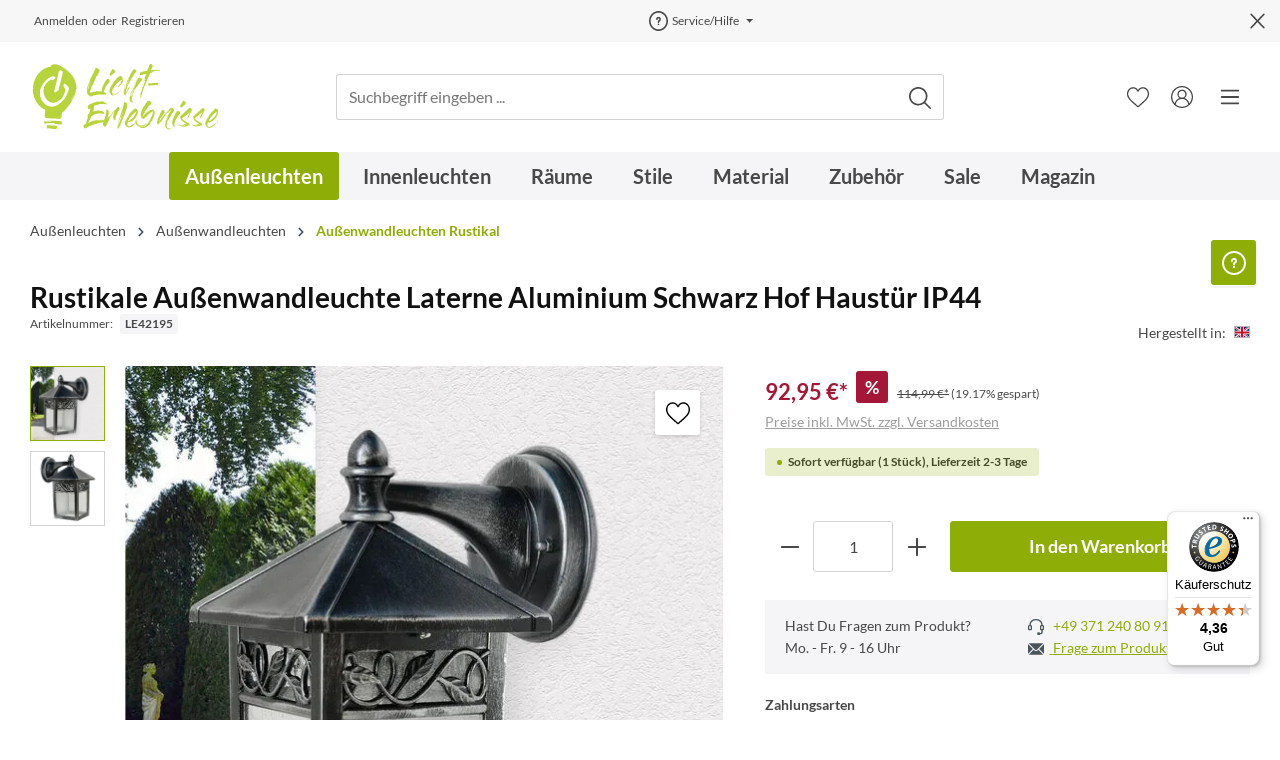

--- FILE ---
content_type: text/html; charset=UTF-8
request_url: https://www.licht-erlebnisse.de/rustikale-aussenwandleuchte-laterne-aluminium-schwarz-hof-haustuer-ip44.html
body_size: 47622
content:
<!DOCTYPE html><html lang="de" itemscope="itemscope" itemtype="https://schema.org/WebPage"><head><meta charset="utf-8"><meta name="viewport" content="width=device-width, initial-scale=1, shrink-to-fit=no"><meta name="author" content=""><meta name="robots" content="index,follow"><meta name="revisit-after" content="15 days"><meta name="keywords" content="Gartenlampe Gartenleuchte Terrassenlampe Hoflampe Aussenbeleuchtung Gartenbeleuchtung Wandleuchte Außenwandleuchte Außenwandlampe antik Laterne Draußen Glas Draussen Nostalgie Außenlampen Aussen in"><meta name="description" content="Rustikale Außenwandleuchte Laterne Aluminium Schwarz Hof Haustür IP44 | ✓Kauf auf Rechnung ✓sicheres Bezahlen ✓schneller Versand"><link rel="alternate" hreflang="fr-FR" href="https://www.lampehome.fr/applique-murale-exterieure-rustique-lanterne-aluminium-noir-cour-porte-d-entree-ip44.html"><link rel="alternate" hreflang="fr-CH" href="https://www.licht-erlebnisse.ch/fr/applique-murale-exterieure-rustique-lanterne-aluminium-noir-cour-porte-d-entree-ip44.html"><link rel="alternate" hreflang="de-DE" href="https://www.licht-erlebnisse.de/rustikale-aussenwandleuchte-laterne-aluminium-schwarz-hof-haustuer-ip44.html"><link rel="alternate" hreflang="de-CH" href="https://www.licht-erlebnisse.ch/rustikale-aussenwandleuchte-laterne-aluminium-schwarz-hof-haustuer-ip44.html"><meta property="og:type" content="product"/><meta property="og:site_name" content="Licht-Erlebnisse.de"/><meta property="og:url" content="https://www.licht-erlebnisse.de/rustikale-aussenwandleuchte-laterne-aluminium-schwarz-hof-haustuer-ip44.html"/><meta property="og:title" content="Rustikale Außenwandleuchte Laterne Aluminium Schwarz Hof Leuchte Leuchte"/><meta property="og:description" content="Rustikale Außenwandleuchte Laterne Aluminium Schwarz Hof Haustür IP44 | ✓Kauf auf Rechnung ✓sicheres Bezahlen ✓schneller Versand"/><meta property="og:image" content="https://cdn.licht-erlebnisse.de/media/53/ac/aa/1707953781/aussenwandleuchte-wandlampe-aussen-laterne-will-schwarz-silber-rustikal-vintage-1.jpg?w=0"/><meta property="product:brand" content="Elstead"/><meta property="product:price:amount" content="92.95"/><meta property="product:price:currency" content="EUR"/><meta property="product:product_link" content="https://www.licht-erlebnisse.de/rustikale-aussenwandleuchte-laterne-aluminium-schwarz-hof-haustuer-ip44.html"/><meta name="twitter:card" content="product"/><meta name="twitter:site" content="Licht-Erlebnisse.de"/><meta property="twitter:title" content="Rustikale Außenwandleuchte Laterne Aluminium Schwarz Hof Leuchte Leuchte"/><meta property="twitter:description" content="Rustikale Außenwandleuchte Laterne Aluminium Schwarz Hof Haustür IP44 | ✓Kauf auf Rechnung ✓sicheres Bezahlen ✓schneller Versand"/><meta property="twitter:image" content="https://cdn.licht-erlebnisse.de/media/53/ac/aa/1707953781/aussenwandleuchte-wandlampe-aussen-laterne-will-schwarz-silber-rustikal-vintage-1.jpg?w=0"/><meta itemprop="copyrightHolder" content="Licht-Erlebnisse.de"><meta itemprop="copyrightYear" content=""><meta itemprop="isFamilyFriendly" content="true"><meta itemprop="image" content="https://cdn.licht-erlebnisse.de/media/99/cf/c6/1678355571/licht-erlebnisse-logo-x70.svg"> <script>if(window.DooFinderScriptLoaded!=true){window.DooFinderScriptLoaded=true;let styleLink=document.createElement("link");styleLink.href="https://www.licht-erlebnisse.de/bundles/doofinder/css/doofinder.css?1758559280";styleLink.rel="stylesheet";document.head.appendChild(styleLink);let script=document.createElement("script");script.src="https://eu1-config.doofinder.com/2.x/238c0fa4-1cbb-4c8e-8a36-caff56cfe485.js";script.async=true;document.head.appendChild(script);let addToCartScript=document.createElement("script");addToCartScript.innerHTML=`
            class DoofinderAddToCartError extends Error {
    constructor(reason, status = "") {
      const message = "Error adding an item to the cart. Reason: " + reason + ". Status code: " + status;
      super(message);
      this.name = "DoofinderAddToCartError";
    }
  }

  document.addEventListener('doofinder.cart.add', async function(event) {
    const product = event.detail;
    const statusPromise = product.statusPromise;
    let isGroupLeader = product.grouping_id && product.grouping_id === product.item_id && product.group_leader;
    if(product.modifiable || isGroupLeader){
      //It's a configurable product, redirect to the product page to let the user configure the product
      statusPromise.reject(new DoofinderAddToCartError("It's a configurable product", 200));
      location.href = product.link;
      return;
    }

    const csrfTokenInput = document.querySelector('.product-info input[name="_csrf_token"]');

    let formData = new FormData();
    let productId = product.shopware_id;

    if (null !== csrfTokenInput && '' !== csrfTokenInput.value) {
      formData.append('_csrf_token', csrfTokenInput.value);
    }

    formData.append('redirectTo', 'frontend.cart.offcanvas');
    formData.append('lineItems[id][id]', productId);
    formData.append('lineItems[id][type]', 'product');
    formData.append('lineItems[id][referencedId]', productId);
    formData.append('lineItems[id][quantity]', 1);
    formData.append('lineItems[id][stackable]', 1);
    formData.append('lineItems[id][removable]', 1);

    let addItemUrl = '/checkout/line-item/add';

    instances = window.PluginManager.getPluginInstances("OffCanvasCart")
    if (instances.length > 0 && instances.some(i => typeof i.openOffCanvas === 'function')) {
      instances.forEach(i => typeof i.openOffCanvas === 'function' && i.openOffCanvas(addItemUrl, formData, () => {
        statusPromise.resolve("The item has been successfully added to the cart.");
      }))
    } else {
      let accessKey = 'SWSCZU0WBJJOBZNDDJN0DTKXYG';

      let headers = {
        'Accept': 'application/json',
        'Content-Type': 'application/json',
        'sw-access-key': accessKey,
      };
      let contextResult = await fetch("/store-api/context",
        {
          method: "GET",
          headers: headers
        }
      ).catch(error =>
        statusPromise.reject(new DoofinderAddToCartError("Couldn't fetch context", 200))
      );
      let context = await contextResult.json();
      let token = context.token;

      headers = {
        'sw-access-key': accessKey,
        'sw-context-token': token
      };
      let cartResult = await fetch(addItemUrl,
        {
          method: "POST",
          headers: headers,
          body: formData
        }
      ).catch(error =>
        statusPromise.reject(new DoofinderAddToCartError("Couldn't add line item to cart", 200))
      );
      let cart = await cartResult.json();
      statusPromise.resolve("The item has been successfully added to the cart.");
    }
  });


        `;document.head.appendChild(addToCartScript);let currency='EUR';(function(w,k){w[k]=window[k]||function(){(window[k].q=window[k].q||[]).push(arguments)}})(window,"doofinderApp");if(currency!==''){doofinderApp("config","currency",currency);}};window.features={"V6_5_0_0":true,"v6.5.0.0":true,"V6_6_0_0":false,"v6.6.0.0":false,"V6_7_0_0":false,"v6.7.0.0":false,"VUE3":false,"vue3":false,"JOIN_FILTER":false,"join.filter":false,"MEDIA_PATH":false,"media.path":false,"ES_MULTILINGUAL_INDEX":false,"es.multilingual.index":false,"STOCK_HANDLING":true,"stock.handling":true,"ASYNC_THEME_COMPILATION":false,"async.theme.compilation":false,"FEATURE_SWAGCMSEXTENSIONS_1":true,"feature.swagcmsextensions.1":true,"FEATURE_SWAGCMSEXTENSIONS_2":true,"feature.swagcmsextensions.2":true,"FEATURE_SWAGCMSEXTENSIONS_8":true,"feature.swagcmsextensions.8":true,"FEATURE_SWAGCMSEXTENSIONS_63":true,"feature.swagcmsextensions.63":true};window.dataLayer=window.dataLayer||[];function gtag(){dataLayer.push(arguments);}
(()=>{const analyticsStorageEnabled=document.cookie.split(';').some((item)=>item.trim().includes('google-analytics-enabled=1'));const adsEnabled=document.cookie.split(';').some((item)=>item.trim().includes('google-ads-enabled=1'));gtag('consent','default',{'ad_user_data':adsEnabled?'granted':'denied','ad_storage':adsEnabled?'granted':'denied','ad_personalization':adsEnabled?'granted':'denied','analytics_storage':analyticsStorageEnabled?'granted':'denied'});})();if(window.DooFinderScriptLoaded!=true){window.DooFinderScriptLoaded=true;let styleLink=document.createElement("link");styleLink.href="https://www.licht-erlebnisse.de/bundles/doofinder/css/doofinder.css?1758559280";styleLink.rel="stylesheet";document.head.appendChild(styleLink);let script=document.createElement("script");script.src="https://eu1-config.doofinder.com/2.x/238c0fa4-1cbb-4c8e-8a36-caff56cfe485.js";script.async=true;document.head.appendChild(script);let addToCartScript=document.createElement("script");addToCartScript.innerHTML=`
            class DoofinderAddToCartError extends Error {
    constructor(reason, status = "") {
      const message = "Error adding an item to the cart. Reason: " + reason + ". Status code: " + status;
      super(message);
      this.name = "DoofinderAddToCartError";
    }
  }

  document.addEventListener('doofinder.cart.add', async function(event) {
    const product = event.detail;
    const statusPromise = product.statusPromise;
    let isGroupLeader = product.grouping_id && product.grouping_id === product.item_id && product.group_leader;
    if(product.modifiable || isGroupLeader){
      //It's a configurable product, redirect to the product page to let the user configure the product
      statusPromise.reject(new DoofinderAddToCartError("It's a configurable product", 200));
      location.href = product.link;
      return;
    }

    const csrfTokenInput = document.querySelector('.product-info input[name="_csrf_token"]');

    let formData = new FormData();
    let productId = product.shopware_id;

    if (null !== csrfTokenInput && '' !== csrfTokenInput.value) {
      formData.append('_csrf_token', csrfTokenInput.value);
    }

    formData.append('redirectTo', 'frontend.cart.offcanvas');
    formData.append('lineItems[id][id]', productId);
    formData.append('lineItems[id][type]', 'product');
    formData.append('lineItems[id][referencedId]', productId);
    formData.append('lineItems[id][quantity]', 1);
    formData.append('lineItems[id][stackable]', 1);
    formData.append('lineItems[id][removable]', 1);

    let addItemUrl = '/checkout/line-item/add';

    instances = window.PluginManager.getPluginInstances("OffCanvasCart")
    if (instances.length > 0 && instances.some(i => typeof i.openOffCanvas === 'function')) {
      instances.forEach(i => typeof i.openOffCanvas === 'function' && i.openOffCanvas(addItemUrl, formData, () => {
        statusPromise.resolve("The item has been successfully added to the cart.");
      }))
    } else {
      let accessKey = 'SWSCZU0WBJJOBZNDDJN0DTKXYG';

      let headers = {
        'Accept': 'application/json',
        'Content-Type': 'application/json',
        'sw-access-key': accessKey,
      };
      let contextResult = await fetch("/store-api/context",
        {
          method: "GET",
          headers: headers
        }
      ).catch(error =>
        statusPromise.reject(new DoofinderAddToCartError("Couldn't fetch context", 200))
      );
      let context = await contextResult.json();
      let token = context.token;

      headers = {
        'sw-access-key': accessKey,
        'sw-context-token': token
      };
      let cartResult = await fetch(addItemUrl,
        {
          method: "POST",
          headers: headers,
          body: formData
        }
      ).catch(error =>
        statusPromise.reject(new DoofinderAddToCartError("Couldn't add line item to cart", 200))
      );
      let cart = await cartResult.json();
      statusPromise.resolve("The item has been successfully added to the cart.");
    }
  });


        `;document.head.appendChild(addToCartScript);let currency='EUR';(function(w,k){w[k]=window[k]||function(){(window[k].q=window[k].q||[]).push(arguments)}})(window,"doofinderApp");if(currency!==''){doofinderApp("config","currency",currency);}};(function soluteLandingTracking(){if(location.href.indexOf("soluteclid")<0)return;localStorage.setItem("soluteclid",(new Date()).getTime()+" "+location.href);var url="https://cmodul.solutenetwork.com/landing";url+="?url="+encodeURIComponent(location.href);var req=new XMLHttpRequest();req.open("GET",url);req.send();})();window.activeNavigationId='68feefce006044bfb82f462d06a14158';window.router={'frontend.cart.offcanvas':'/checkout/offcanvas','frontend.cookie.offcanvas':'/cookie/offcanvas','frontend.checkout.finish.page':'/checkout/finish','frontend.checkout.info':'/widgets/checkout/info','frontend.menu.offcanvas':'/widgets/menu/offcanvas','frontend.cms.page':'/widgets/cms','frontend.cms.navigation.page':'/widgets/cms/navigation','frontend.account.addressbook':'/widgets/account/address-book','frontend.country.country-data':'/country/country-state-data','frontend.app-system.generate-token':'/app-system/Placeholder/generate-token',};window.salesChannelId='bb42f82dd52b4584a9355bb7d251dbf8';window.router['widgets.swag.cmsExtensions.quickview']='/swag/cms-extensions/quickview';window.router['widgets.swag.cmsExtensions.quickview.variant']='/swag/cms-extensions/quickview/variant';window.router['frontend.product.review.translate']='/translate-review';window.breakpoints={"xs":0,"sm":576,"md":768,"lg":992,"xl":1200};window.customerLoggedInState=0;window.wishlistEnabled=1;window.themeAssetsPublicPath='https://www.licht-erlebnisse.de/theme/018f8524f260733c9e4e27c250521575/assets/';window.mollie_javascript_use_shopware='1';let consentId="a6f9a7ba514bd";let host="delivery.consentmanager.net";let cdn="cdn.consentmanager.net";if(!("gdprAppliesGlobally"in window)){window.gdprAppliesGlobally=true}if(!("cmp_id"in window)||window.cmp_id<1){window.cmp_id=0}if(!("cmp_cdid"in window)){window.cmp_cdid=consentId}if(!("cmp_params"in window)){window.cmp_params=""}if(!("cmp_host"in window)){window.cmp_host=host}if(!("cmp_cdn"in window)){window.cmp_cdn=cdn}if(!("cmp_proto"in window)){window.cmp_proto="https:"}if(!("cmp_codesrc"in window)){window.cmp_codesrc="1"}window.cmp_getsupportedLangs=function(){var b=["DE","EN","FR","IT","NO","DA","FI","ES","PT","RO","BG","ET","EL","GA","HR","LV","LT","MT","NL","PL","SV","SK","SL","CS","HU","RU","SR","ZH","TR","UK","AR","BS","JA","CY"];if("cmp_customlanguages"in window){for(var a=0;a<window.cmp_customlanguages.length;a++){b.push(window.cmp_customlanguages[a].l.toUpperCase())}}return b};window.cmp_getRTLLangs=function(){var a=["AR"];if("cmp_customlanguages"in window){for(var b=0;b<window.cmp_customlanguages.length;b++){if("r"in window.cmp_customlanguages[b]&&window.cmp_customlanguages[b].r){a.push(window.cmp_customlanguages[b].l)}}}return a};window.cmp_getlang=function(a){if(typeof(a)!="boolean"){a=true}if(a&&typeof(cmp_getlang.usedlang)=="string"&&cmp_getlang.usedlang!==""){return cmp_getlang.usedlang}return window.cmp_getlangs()[0]};window.cmp_extractlang=function(a){if(a.indexOf("cmplang=")!=-1){a=a.substr(a.indexOf("cmplang=")+8,2).toUpperCase();if(a.indexOf("&")!=-1){a=a.substr(0,a.indexOf("&"))}}else{a=""}return a};window.cmp_getlangs=function(){var g=window.cmp_getsupportedLangs();var c=[];var f=location.hash;var e=location.search;var j="cmp_params"in window?window.cmp_params:"";var a="languages"in navigator?navigator.languages:[];if(cmp_extractlang(f)!=""){c.push(cmp_extractlang(f))}else{if(cmp_extractlang(e)!=""){c.push(cmp_extractlang(e))}else{if(cmp_extractlang(j)!=""){c.push(cmp_extractlang(j))}else{if("cmp_setlang"in window&&window.cmp_setlang!=""){c.push(window.cmp_setlang.toUpperCase())}else{if("cmp_langdetect"in window&&window.cmp_langdetect==1){c.push(window.cmp_getPageLang())}else{if(a.length>0){for(var d=0;d<a.length;d++){c.push(a[d])}}if("language"in navigator){c.push(navigator.language)}if("userLanguage"in navigator){c.push(navigator.userLanguage)}}}}}}var h=[];for(var d=0;d<c.length;d++){var b=c[d].toUpperCase();if(b.length<2){continue}if(g.indexOf(b)!=-1){h.push(b)}else{if(b.indexOf("-")!=-1){b=b.substr(0,2)}if(g.indexOf(b)!=-1){h.push(b)}}}if(h.length==0&&typeof(cmp_getlang.defaultlang)=="string"&&cmp_getlang.defaultlang!==""){return[cmp_getlang.defaultlang.toUpperCase()]}else{return h.length>0?h:["EN"]}};window.cmp_getPageLangs=function(){var a=window.cmp_getXMLLang();if(a!=""){a=[a.toUpperCase()]}else{a=[]}a=a.concat(window.cmp_getLangsFromURL());return a.length>0?a:["EN"]};window.cmp_getPageLang=function(){var a=window.cmp_getPageLangs();return a.length>0?a[0]:""};window.cmp_getLangsFromURL=function(){var c=window.cmp_getsupportedLangs();var b=location;var m="toUpperCase";var g=b.hostname[m]()+".";var a=b.pathname[m]()+"/";var f=[];for(var e=0;e<c.length;e++){var j=a.substring(0,c[e].length+1);if(g.substring(0,c[e].length+1)==c[e]+"."){f.push(c[e][m]())}else{if(c[e].length==5){var k=c[e].substring(3,5)+"-"+c[e].substring(0,2);if(g.substring(0,k.length+1)==k+"."){f.push(c[e][m]())}}else{if(j==c[e]+"/"||j=="/"+c[e]){f.push(c[e][m]())}else{if(j==c[e].replace("-","/")+"/"||j=="/"+c[e].replace("-","/")){f.push(c[e][m]())}else{if(c[e].length==5){var k=c[e].substring(3,5)+"-"+c[e].substring(0,2);var h=a.substring(0,k.length+1);if(h==k+"/"||h==k.replace("-","/")+"/"){f.push(c[e][m]())}}}}}}}return f};window.cmp_getXMLLang=function(){var c=document.getElementsByTagName("html");if(c.length>0){var c=c[0]}else{c=document.documentElement}if(c&&c.getAttribute){var a=c.getAttribute("xml:lang");if(typeof(a)!="string"||a==""){a=c.getAttribute("lang")}if(typeof(a)=="string"&&a!=""){var b=window.cmp_getsupportedLangs();return b.indexOf(a.toUpperCase())!=-1||b.indexOf(a.substr(0,2).toUpperCase())!=-1?a:""}else{return""}}};(function(){var C=document;var D=C.getElementsByTagName;var o=window;var t="";var h="";var k="";var E=function(e){var i="cmp_"+e;e="cmp"+e+"=";var d="";var l=e.length;var I=location;var J=I.hash;var w=I.search;var u=J.indexOf(e);var H=w.indexOf(e);if(u!=-1){d=J.substring(u+l,9999)}else{if(H!=-1){d=w.substring(H+l,9999)}else{return i in o&&typeof(o[i])!=="function"?o[i]:""}}var G=d.indexOf("&");if(G!=-1){d=d.substring(0,G)}return d};var j=E("lang");if(j!=""){t=j;k=t}else{if("cmp_getlang"in o){t=o.cmp_getlang().toLowerCase();h=o.cmp_getlangs().slice(0,3).join("_");k=o.cmp_getPageLangs().slice(0,3).join("_");if("cmp_customlanguages"in o){var m=o.cmp_customlanguages;for(var y=0;y<m.length;y++){var a=m[y].l.toLowerCase();if(a==t){t="en"}}}}}var q=("cmp_proto"in o)?o.cmp_proto:"https:";if(q!="http:"&&q!="https:"){q="https:"}var n=("cmp_ref"in o)?o.cmp_ref:location.href;if(n.length>300){n=n.substring(0,300)}var A=function(d){var K=C.createElement("script");K.setAttribute("data-cmp-ab","1");K.type="text/javascript";K.async=true;K.src=d;var J=["body","div","span","script","head"];var w="currentScript";var H="parentElement";var l="appendChild";var I="body";if(C[w]&&C[w][H]){C[w][H][l](K)}else{if(C[I]){C[I][l](K)}else{for(var u=0;u<J.length;u++){var G=D(J[u]);if(G.length>0){G[0][l](K);break}}}}};var b=E("design");var c=E("regulationkey");var z=E("gppkey");var s=E("att");var f=o.encodeURIComponent;var g=false;try{g=C.cookie.length>0}catch(B){g=false}var x=E("darkmode");if(x=="0"){x=0}else{if(x=="1"){x=1}else{try{if("matchMedia"in window&&window.matchMedia){var F=window.matchMedia("(prefers-color-scheme: dark)");if("matches"in F&&F.matches){x=1}}}catch(B){x=0}}}var p=q+"//"+o.cmp_host+"/delivery/cmp.php?";p+=("cmp_id"in o&&o.cmp_id>0?"id="+o.cmp_id:"")+("cmp_cdid"in o?"&cdid="+o.cmp_cdid:"")+"&h="+f(n);p+=(b!=""?"&cmpdesign="+f(b):"")+(c!=""?"&cmpregulationkey="+f(c):"")+(z!=""?"&cmpgppkey="+f(z):"");p+=(s!=""?"&cmpatt="+f(s):"")+("cmp_params"in o?"&"+o.cmp_params:"")+(g?"&__cmpfcc=1":"");p+=(x>0?"&cmpdarkmode=1":"");A(p+"&l="+f(t)+"&ls="+f(h)+"&lp="+f(k)+"&o="+(new Date()).getTime());var r="js";var v=E("debugunminimized")!=""?"":".min";if(E("debugcoverage")=="1"){r="instrumented";v=""}if(E("debugtest")=="1"){r="jstests";v=""}A(q+"//"+o.cmp_cdn+"/delivery/"+r+"/cmp_final"+v+".js")})();window.cmp_rc=function(c,b){var l="";try{l=document.cookie}catch(h){l=""}var j="";var f=0;var g=false;while(l!=""&&f<100){f++;while(l.substr(0,1)==" "){l=l.substr(1,l.length)}var k=l.substring(0,l.indexOf("="));if(l.indexOf(";")!=-1){var m=l.substring(l.indexOf("=")+1,l.indexOf(";"))}else{var m=l.substr(l.indexOf("=")+1,l.length)}if(c==k){j=m;g=true}var d=l.indexOf(";")+1;if(d==0){d=l.length}l=l.substring(d,l.length)}if(!g&&typeof(b)=="string"){j=b}return(j)};window.cmp_stub=function(){var a=arguments;__cmp.a=__cmp.a||[];if(!a.length){return __cmp.a}else{if(a[0]==="ping"){if(a[1]===2){a[2]({gdprApplies:gdprAppliesGlobally,cmpLoaded:false,cmpStatus:"stub",displayStatus:"hidden",apiVersion:"2.2",cmpId:31},true)}else{a[2](false,true)}}else{if(a[0]==="getUSPData"){a[2]({version:1,uspString:window.cmp_rc("__cmpccpausps","1---")},true)}else{if(a[0]==="getTCData"){__cmp.a.push([].slice.apply(a))}else{if(a[0]==="addEventListener"||a[0]==="removeEventListener"){__cmp.a.push([].slice.apply(a))}else{if(a.length==4&&a[3]===false){a[2]({},false)}else{__cmp.a.push([].slice.apply(a))}}}}}}};window.cmp_dsastub=function(){var a=arguments;a[0]="dsa."+a[0];window.cmp_gppstub(a)};window.cmp_gppstub=function(){var c=arguments;__gpp.q=__gpp.q||[];if(!c.length){return __gpp.q}var h=c[0];var g=c.length>1?c[1]:null;var f=c.length>2?c[2]:null;var a=null;var j=false;if(h==="ping"){a=window.cmp_gpp_ping();j=true}else{if(h==="addEventListener"){__gpp.e=__gpp.e||[];if(!("lastId"in __gpp)){__gpp.lastId=0}__gpp.lastId++;var d=__gpp.lastId;__gpp.e.push({id:d,callback:g});a={eventName:"listenerRegistered",listenerId:d,data:true,pingData:window.cmp_gpp_ping()};j=true}else{if(h==="removeEventListener"){__gpp.e=__gpp.e||[];a=false;for(var e=0;e<__gpp.e.length;e++){if(__gpp.e[e].id==f){__gpp.e[e].splice(e,1);a=true;break}}j=true}else{__gpp.q.push([].slice.apply(c))}}}if(a!==null&&typeof(g)==="function"){g(a,j)}};window.cmp_gpp_ping=function(){return{gppVersion:"1.1",cmpStatus:"stub",cmpDisplayStatus:"hidden",signalStatus:"not ready",supportedAPIs:["2:tcfeuv2","5:tcfcav1","7:usnat","8:usca","9:usva","10:usco","11:usut","12:usct"],cmpId:31,sectionList:[],applicableSections:[0],gppString:"",parsedSections:{}}};window.cmp_addFrame=function(b){if(!window.frames[b]){if(document.body){var a=document.createElement("iframe");a.style.cssText="display:none";if("cmp_cdn"in window&&"cmp_ultrablocking"in window&&window.cmp_ultrablocking>0){a.src="//"+window.cmp_cdn+"/delivery/empty.html"}a.name=b;a.setAttribute("title","Intentionally hidden, please ignore");a.setAttribute("role","none");a.setAttribute("tabindex","-1");document.body.appendChild(a)}else{window.setTimeout(window.cmp_addFrame,10,b)}}};window.cmp_msghandler=function(d){var a=typeof d.data==="string";try{var c=a?JSON.parse(d.data):d.data}catch(f){var c=null}if(typeof(c)==="object"&&c!==null&&"__cmpCall"in c){var b=c.__cmpCall;window.__cmp(b.command,b.parameter,function(h,g){var e={__cmpReturn:{returnValue:h,success:g,callId:b.callId}};d.source.postMessage(a?JSON.stringify(e):e,"*")})}if(typeof(c)==="object"&&c!==null&&"__uspapiCall"in c){var b=c.__uspapiCall;window.__uspapi(b.command,b.version,function(h,g){var e={__uspapiReturn:{returnValue:h,success:g,callId:b.callId}};d.source.postMessage(a?JSON.stringify(e):e,"*")})}if(typeof(c)==="object"&&c!==null&&"__tcfapiCall"in c){var b=c.__tcfapiCall;window.__tcfapi(b.command,b.version,function(h,g){var e={__tcfapiReturn:{returnValue:h,success:g,callId:b.callId}};d.source.postMessage(a?JSON.stringify(e):e,"*")},b.parameter)}if(typeof(c)==="object"&&c!==null&&"__gppCall"in c){var b=c.__gppCall;window.__gpp(b.command,function(h,g){var e={__gppReturn:{returnValue:h,success:g,callId:b.callId}};d.source.postMessage(a?JSON.stringify(e):e,"*")},"parameter"in b?b.parameter:null,"version"in b?b.version:1)}if(typeof(c)==="object"&&c!==null&&"__dsaCall"in c){var b=c.__dsaCall;window.__dsa(b.command,function(h,g){var e={__dsaReturn:{returnValue:h,success:g,callId:b.callId}};d.source.postMessage(a?JSON.stringify(e):e,"*")},"parameter"in b?b.parameter:null,"version"in b?b.version:1)}};window.cmp_setStub=function(a){if(!(a in window)||(typeof(window[a])!=="function"&&typeof(window[a])!=="object"&&(typeof(window[a])==="undefined"||window[a]!==null))){window[a]=window.cmp_stub;window[a].msgHandler=window.cmp_msghandler;window.addEventListener("message",window.cmp_msghandler,false)}};window.cmp_setGppStub=function(a){if(!(a in window)||(typeof(window[a])!=="function"&&typeof(window[a])!=="object"&&(typeof(window[a])==="undefined"||window[a]!==null))){window[a]=window.cmp_gppstub;window[a].msgHandler=window.cmp_msghandler;window.addEventListener("message",window.cmp_msghandler,false)}};if(!("cmp_noiframepixel"in window)){window.cmp_addFrame("__cmpLocator")}if((!("cmp_disableusp"in window)||!window.cmp_disableusp)&&!("cmp_noiframepixel"in window)){window.cmp_addFrame("__uspapiLocator")}if((!("cmp_disabletcf"in window)||!window.cmp_disabletcf)&&!("cmp_noiframepixel"in window)){window.cmp_addFrame("__tcfapiLocator")}if((!("cmp_disablegpp"in window)||!window.cmp_disablegpp)&&!("cmp_noiframepixel"in window)){window.cmp_addFrame("__gppLocator")}if((!("cmp_disabledsa"in window)||!window.cmp_disabledsa)&&!("cmp_noiframepixel"in window)){window.cmp_addFrame("__dsaLocator")}window.cmp_setStub("__cmp");if(!("cmp_disabletcf"in window)||!window.cmp_disabletcf){window.cmp_setStub("__tcfapi")}if(!("cmp_disableusp"in window)||!window.cmp_disableusp){window.cmp_setStub("__uspapi")}if(!("cmp_disablegpp"in window)||!window.cmp_disablegpp){window.cmp_setGppStub("__gpp")}if(!("cmp_disabledsa"in window)||!window.cmp_disabledsa){window.cmp_setGppStub("__dsa")};if(window.DooFinderScriptLoaded!=true){window.DooFinderScriptLoaded=true;let styleLink=document.createElement("link");styleLink.href="https://www.licht-erlebnisse.de/bundles/doofinder/css/doofinder.css?1758559280";styleLink.rel="stylesheet";document.head.appendChild(styleLink);let script=document.createElement("script");script.src="https://eu1-config.doofinder.com/2.x/238c0fa4-1cbb-4c8e-8a36-caff56cfe485.js";script.async=true;document.head.appendChild(script);let addToCartScript=document.createElement("script");addToCartScript.innerHTML=`
            class DoofinderAddToCartError extends Error {
    constructor(reason, status = "") {
      const message = "Error adding an item to the cart. Reason: " + reason + ". Status code: " + status;
      super(message);
      this.name = "DoofinderAddToCartError";
    }
  }

  document.addEventListener('doofinder.cart.add', async function(event) {
    const product = event.detail;
    const statusPromise = product.statusPromise;
    let isGroupLeader = product.grouping_id && product.grouping_id === product.item_id && product.group_leader;
    if(product.modifiable || isGroupLeader){
      //It's a configurable product, redirect to the product page to let the user configure the product
      statusPromise.reject(new DoofinderAddToCartError("It's a configurable product", 200));
      location.href = product.link;
      return;
    }

    const csrfTokenInput = document.querySelector('.product-info input[name="_csrf_token"]');

    let formData = new FormData();
    let productId = product.shopware_id;

    if (null !== csrfTokenInput && '' !== csrfTokenInput.value) {
      formData.append('_csrf_token', csrfTokenInput.value);
    }

    formData.append('redirectTo', 'frontend.cart.offcanvas');
    formData.append('lineItems[id][id]', productId);
    formData.append('lineItems[id][type]', 'product');
    formData.append('lineItems[id][referencedId]', productId);
    formData.append('lineItems[id][quantity]', 1);
    formData.append('lineItems[id][stackable]', 1);
    formData.append('lineItems[id][removable]', 1);

    let addItemUrl = '/checkout/line-item/add';

    instances = window.PluginManager.getPluginInstances("OffCanvasCart")
    if (instances.length > 0 && instances.some(i => typeof i.openOffCanvas === 'function')) {
      instances.forEach(i => typeof i.openOffCanvas === 'function' && i.openOffCanvas(addItemUrl, formData, () => {
        statusPromise.resolve("The item has been successfully added to the cart.");
      }))
    } else {
      let accessKey = 'SWSCZU0WBJJOBZNDDJN0DTKXYG';

      let headers = {
        'Accept': 'application/json',
        'Content-Type': 'application/json',
        'sw-access-key': accessKey,
      };
      let contextResult = await fetch("/store-api/context",
        {
          method: "GET",
          headers: headers
        }
      ).catch(error =>
        statusPromise.reject(new DoofinderAddToCartError("Couldn't fetch context", 200))
      );
      let context = await contextResult.json();
      let token = context.token;

      headers = {
        'sw-access-key': accessKey,
        'sw-context-token': token
      };
      let cartResult = await fetch(addItemUrl,
        {
          method: "POST",
          headers: headers,
          body: formData
        }
      ).catch(error =>
        statusPromise.reject(new DoofinderAddToCartError("Couldn't add line item to cart", 200))
      );
      let cart = await cartResult.json();
      statusPromise.resolve("The item has been successfully added to the cart.");
    }
  });


        `;document.head.appendChild(addToCartScript);let currency='EUR';(function(w,k){w[k]=window[k]||function(){(window[k].q=window[k].q||[]).push(arguments)}})(window,"doofinderApp");if(currency!==''){doofinderApp("config","currency",currency);}};if(window.DooFinderScriptLoaded!=true){window.DooFinderScriptLoaded=true;let styleLink=document.createElement("link");styleLink.href="https://www.licht-erlebnisse.de/bundles/doofinder/css/doofinder.css?1758559280";styleLink.rel="stylesheet";document.head.appendChild(styleLink);let script=document.createElement("script");script.src="https://eu1-config.doofinder.com/2.x/238c0fa4-1cbb-4c8e-8a36-caff56cfe485.js";script.async=true;document.head.appendChild(script);let addToCartScript=document.createElement("script");addToCartScript.innerHTML=`
            class DoofinderAddToCartError extends Error {
    constructor(reason, status = "") {
      const message = "Error adding an item to the cart. Reason: " + reason + ". Status code: " + status;
      super(message);
      this.name = "DoofinderAddToCartError";
    }
  }

  document.addEventListener('doofinder.cart.add', async function(event) {
    const product = event.detail;
    const statusPromise = product.statusPromise;
    let isGroupLeader = product.grouping_id && product.grouping_id === product.item_id && product.group_leader;
    if(product.modifiable || isGroupLeader){
      //It's a configurable product, redirect to the product page to let the user configure the product
      statusPromise.reject(new DoofinderAddToCartError("It's a configurable product", 200));
      location.href = product.link;
      return;
    }

    const csrfTokenInput = document.querySelector('.product-info input[name="_csrf_token"]');

    let formData = new FormData();
    let productId = product.shopware_id;

    if (null !== csrfTokenInput && '' !== csrfTokenInput.value) {
      formData.append('_csrf_token', csrfTokenInput.value);
    }

    formData.append('redirectTo', 'frontend.cart.offcanvas');
    formData.append('lineItems[id][id]', productId);
    formData.append('lineItems[id][type]', 'product');
    formData.append('lineItems[id][referencedId]', productId);
    formData.append('lineItems[id][quantity]', 1);
    formData.append('lineItems[id][stackable]', 1);
    formData.append('lineItems[id][removable]', 1);

    let addItemUrl = '/checkout/line-item/add';

    instances = window.PluginManager.getPluginInstances("OffCanvasCart")
    if (instances.length > 0 && instances.some(i => typeof i.openOffCanvas === 'function')) {
      instances.forEach(i => typeof i.openOffCanvas === 'function' && i.openOffCanvas(addItemUrl, formData, () => {
        statusPromise.resolve("The item has been successfully added to the cart.");
      }))
    } else {
      let accessKey = 'SWSCZU0WBJJOBZNDDJN0DTKXYG';

      let headers = {
        'Accept': 'application/json',
        'Content-Type': 'application/json',
        'sw-access-key': accessKey,
      };
      let contextResult = await fetch("/store-api/context",
        {
          method: "GET",
          headers: headers
        }
      ).catch(error =>
        statusPromise.reject(new DoofinderAddToCartError("Couldn't fetch context", 200))
      );
      let context = await contextResult.json();
      let token = context.token;

      headers = {
        'sw-access-key': accessKey,
        'sw-context-token': token
      };
      let cartResult = await fetch(addItemUrl,
        {
          method: "POST",
          headers: headers,
          body: formData
        }
      ).catch(error =>
        statusPromise.reject(new DoofinderAddToCartError("Couldn't add line item to cart", 200))
      );
      let cart = await cartResult.json();
      statusPromise.resolve("The item has been successfully added to the cart.");
    }
  });


        `;document.head.appendChild(addToCartScript);let currency='EUR';(function(w,k){w[k]=window[k]||function(){(window[k].q=window[k].q||[]).push(arguments)}})(window,"doofinderApp");if(currency!==''){doofinderApp("config","currency",currency);}};document.addEventListener("DOMContentLoaded",function(){document.body.dataset.history='/zweipunkt/history';});</script> <link rel="shortcut icon" href="https://cdn.licht-erlebnisse.de/media/ba/92/75/1687864913/favicon.ico"><link rel="icon" type="image/png" href="/favicon-96x96.png" sizes="96x96" /><link rel="icon" type="image/svg+xml" href="/favicon.svg" /><link rel="manifest" href="/site.webmanifest" /><link rel="apple-touch-icon" sizes="180x180" href="https://cdn.licht-erlebnisse.de/media/a1/56/2e/1687864879/apple-touch-icon.png?w=0"><meta name="theme-color" content="#8fad07"><link rel="canonical" href="https://www.licht-erlebnisse.de/rustikale-aussenwandleuchte-laterne-aluminium-schwarz-hof-haustuer-ip44.html"><title>Rustikale Außenwandleuchte Laterne Aluminium Schwarz Hof Leuchte Leuchte</title><link rel="preload" href="https://www.licht-erlebnisse.de/theme/018f8524f260733c9e4e27c250521575/assets/font/lato-v24-latin-regular.woff2" as="font" type="font/woff2" crossorigin><link rel="preload" href="https://www.licht-erlebnisse.de/theme/018f8524f260733c9e4e27c250521575/assets/font/lato-v24-latin-300.woff2" as="font" type="font/woff2" crossorigin><link rel="preload" href="https://www.licht-erlebnisse.de/theme/018f8524f260733c9e4e27c250521575/assets/font/lato-v24-latin-700.woff2" as="font" type="font/woff2" crossorigin><link rel="stylesheet" href="https://cdn.licht-erlebnisse.de/theme/18875379514c5492fab0909a524e2af1/css/all.css?1768547663"><link rel="stylesheet" href="https://www.licht-erlebnisse.de/bundles/moorlfoundation/storefront/css/animate.css?1737443305"><style> :root { --moorl-advanced-search-width: 600px; } </style><script > window.ga4CustomUrl =''; </script><script > window.googleAnalyticsEnabled = false; window.googleAdsEnabled = false; window.ga4Enabled = false; window.googleTagEnabled = false; window.metaAdsEnabled = false; window.microsoftAdsEnabled = false; window.pinterestAdsEnabled = false; window.tiktokAdsEnabled = false; window.conversionConfiguration ="brutto"; window.taxConfiguration ="brutto"; window.ga4CookieConfig ='consentManager'; window.generateLeadValue ='3'; window.ga4Currency ='EUR'; </script><script > window.ga4TagId ='GTM-5NRPHFQN'; window.dataLayer = window.dataLayer || []; window.googleTagEnabled = true; window.ga4Enabled = true; window.ga4controllerName ='product'; window.ga4controllerAction ='index'; window.ga4activeNavigationId ='48025631c1e24888aa72ec31758583c6'; window.ga4activeNavigationName ='Außenwandleuchten Rustikal'; window.ga4affiliation ='Licht-Erlebnisse.de'; window.ga4salesChannelName ='Licht-Erlebnisse.de'; window.ga4salesChannelId ='bb42f82dd52b4584a9355bb7d251dbf8'; if (localStorage.getItem("ga4UserId")) window.ga4UserId = localStorage.getItem("ga4UserId"); if (localStorage.getItem("ga4CustomerLifetimeValue")) window.ga4CustomerLifetimeValue = localStorage.getItem("ga4CustomerLifetimeValue"); if (localStorage.getItem("ga4CustomerOrderCount")) window.ga4CustomerOrderCount = localStorage.getItem("ga4CustomerOrderCount"); window.ga4upCoupon = false; window.ga4gpCoupon = false; window.customTagManager = false; window.ga4AdvancedConsentMode = false; window.ga4ActiveConsentMode = false; window.microsoftAdsEnabled = true; </script><script > window.googleAnalyticsEnabled = true; window.taxConfiguration ='netto'; </script><script > window.googleAdsEnabled = true; window.conversionConfiguration ='brutto'; </script><script > window.ga4Guest = false; </script><script > window.ga4UserLoggedIn = false; if (localStorage.getItem("loginSent")) localStorage.removeItem("loginSent"); if (localStorage.getItem("signUpSent")) localStorage.removeItem("signUpSent"); </script><script > window.ga4Product = {}; </script><script > window.ga4Product['48025631c1e24888aa72ec31758583c6'] = { item_id: 'LE42195', item_name: 'Rustikale Außenwandleuchte Laterne Aluminium Schwarz Hof Haustür IP44', item_variant: '', item_brand: 'Elstead', currency: 'EUR', price: '78.11', extra: { minPurchase: '1', shopware_id: '48025631c1e24888aa72ec31758583c6', realPrice: '78.11', item_startPrice: '0', taxRate: '19', parentId: '' } }; window.ga4Product['48025631c1e24888aa72ec31758583c6']['item_list_id'] ='product'; window.ga4Product['48025631c1e24888aa72ec31758583c6']['item_list_name'] ='product'; window.ga4Product['48025631c1e24888aa72ec31758583c6']['item_category'] ='Licht-Erlebnisse'; window.ga4Product['48025631c1e24888aa72ec31758583c6']['item_category2'] ='Home'; window.ga4Product['48025631c1e24888aa72ec31758583c6']['item_category3'] ='Außenleuchten'; window.ga4Product['48025631c1e24888aa72ec31758583c6']['item_category4'] ='Außenwandleuchten'; window.ga4Product['48025631c1e24888aa72ec31758583c6']['item_category5'] ='Außenwandleuchten Rustikal'; </script><script > window.ga4Product['019305e5f61b731082cada93d264da89'] = { item_id: 'LE49686', item_name: 'Filament Leuchtmittel LED E27 dimmbar 4 W 2200 K warmweiß 320 lm – LM10060', item_variant: '', item_brand: 'Easylight', currency: 'EUR', price: '5.84', extra: { minPurchase: '1', shopware_id: '019305e5f61b731082cada93d264da89', realPrice: '5.84', item_startPrice: '0', taxRate: '19', parentId: '' } }; window.ga4Product['019305e5f61b731082cada93d264da89']['item_list_id'] ='product'; window.ga4Product['019305e5f61b731082cada93d264da89']['item_list_name'] ='product'; window.ga4Product['019305e5f61b731082cada93d264da89']['item_category'] ='Licht-Erlebnisse'; window.ga4Product['019305e5f61b731082cada93d264da89']['item_category2'] ='Home'; window.ga4Product['019305e5f61b731082cada93d264da89']['item_category3'] ='Zubehör'; window.ga4Product['019305e5f61b731082cada93d264da89']['item_category4'] ='Leuchtmittel'; window.ga4Product['019305e5f61b731082cada93d264da89']['item_category5'] ='Deko-Leuchtmittel'; </script><script > window.ga4Product['019266457f1071a4840fd45014d6e853'] = { item_id: 'LE60663', item_name: 'LED Leuchtmittel Edison E27 250 lm 2700 K - LM125', item_variant: '', item_brand: 'eltric K Heckel GmbH', currency: 'EUR', price: '3.32', extra: { minPurchase: '1', shopware_id: '019266457f1071a4840fd45014d6e853', realPrice: '3.32', item_startPrice: '0', taxRate: '19', parentId: '' } }; window.ga4Product['019266457f1071a4840fd45014d6e853']['item_list_id'] ='product'; window.ga4Product['019266457f1071a4840fd45014d6e853']['item_list_name'] ='product'; window.ga4Product['019266457f1071a4840fd45014d6e853']['item_category'] ='Licht-Erlebnisse'; window.ga4Product['019266457f1071a4840fd45014d6e853']['item_category2'] ='Home'; window.ga4Product['019266457f1071a4840fd45014d6e853']['item_category3'] ='Zubehör'; window.ga4Product['019266457f1071a4840fd45014d6e853']['item_category4'] ='Leuchtmittel'; window.ga4Product['019266457f1071a4840fd45014d6e853']['item_category5'] ='LED Leuchtmittel'; </script><script > window.ga4Product['019266457f1071a4840fd450146d58da'] = { item_id: 'LE60664', item_name: 'LED Leuchtmittel 2700 K 470 lm Vintage E27 - LM126', item_variant: '', item_brand: 'eltric K Heckel GmbH', currency: 'EUR', price: '3.32', extra: { minPurchase: '1', shopware_id: '019266457f1071a4840fd450146d58da', realPrice: '3.32', item_startPrice: '0', taxRate: '19', parentId: '' } }; window.ga4Product['019266457f1071a4840fd450146d58da']['item_list_id'] ='product'; window.ga4Product['019266457f1071a4840fd450146d58da']['item_list_name'] ='product'; window.ga4Product['019266457f1071a4840fd450146d58da']['item_category'] ='Licht-Erlebnisse'; window.ga4Product['019266457f1071a4840fd450146d58da']['item_category2'] ='Home'; window.ga4Product['019266457f1071a4840fd450146d58da']['item_category3'] ='Zubehör'; window.ga4Product['019266457f1071a4840fd450146d58da']['item_category4'] ='Leuchtmittel'; window.ga4Product['019266457f1071a4840fd450146d58da']['item_category5'] ='LED Leuchtmittel'; </script><script > window.ga4Product['019266457f0f70f7b6793f607220a490'] = { item_id: 'LE49248', item_name: 'LED Leuchtmittel E27 2700 K 470 lm rund - LM128', item_variant: '', item_brand: 'eltric K Heckel GmbH', currency: 'EUR', price: '3.32', extra: { minPurchase: '1', shopware_id: '019266457f0f70f7b6793f607220a490', realPrice: '3.32', item_startPrice: '0', taxRate: '19', parentId: '' } }; window.ga4Product['019266457f0f70f7b6793f607220a490']['item_list_id'] ='product'; window.ga4Product['019266457f0f70f7b6793f607220a490']['item_list_name'] ='product'; window.ga4Product['019266457f0f70f7b6793f607220a490']['item_category'] ='Licht-Erlebnisse'; window.ga4Product['019266457f0f70f7b6793f607220a490']['item_category2'] ='Home'; window.ga4Product['019266457f0f70f7b6793f607220a490']['item_category3'] ='Zubehör'; window.ga4Product['019266457f0f70f7b6793f607220a490']['item_category4'] ='Leuchtmittel'; window.ga4Product['019266457f0f70f7b6793f607220a490']['item_category5'] ='LED Leuchtmittel'; </script><script > window.ga4Product['019266457f1071a4840fd45014319196'] = { item_id: 'LE60443', item_name: 'LED Leuchtmittel dimmbar E27 1800 K warmweiß 120 lm - LM135', item_variant: '', item_brand: 'eltric K Heckel GmbH', currency: 'EUR', price: '22.65', extra: { minPurchase: '1', shopware_id: '019266457f1071a4840fd45014319196', realPrice: '22.65', item_startPrice: '0', taxRate: '19', parentId: '' } }; window.ga4Product['019266457f1071a4840fd45014319196']['item_list_id'] ='product'; window.ga4Product['019266457f1071a4840fd45014319196']['item_list_name'] ='product'; window.ga4Product['019266457f1071a4840fd45014319196']['item_category'] ='Licht-Erlebnisse'; window.ga4Product['019266457f1071a4840fd45014319196']['item_category2'] ='Home'; window.ga4Product['019266457f1071a4840fd45014319196']['item_category3'] ='Zubehör'; window.ga4Product['019266457f1071a4840fd45014319196']['item_category4'] ='Leuchtmittel'; window.ga4Product['019266457f1071a4840fd45014319196']['item_category5'] ='LED Leuchtmittel'; </script><script > window.ga4Product['019266457f1071a4840fd450155e357c'] = { item_id: 'LE70158', item_name: 'LED Leuchtmittel matt E27 2700 K 806 lm rund - LM140', item_variant: '', item_brand: 'eltric K Heckel GmbH', currency: 'EUR', price: '3.32', extra: { minPurchase: '1', shopware_id: '019266457f1071a4840fd450155e357c', realPrice: '3.32', item_startPrice: '3.32', taxRate: '19', parentId: '' } }; window.ga4Product['019266457f1071a4840fd450155e357c']['item_list_id'] ='product'; window.ga4Product['019266457f1071a4840fd450155e357c']['item_list_name'] ='product'; window.ga4Product['019266457f1071a4840fd450155e357c']['item_category'] ='Licht-Erlebnisse'; window.ga4Product['019266457f1071a4840fd450155e357c']['item_category2'] ='Home'; window.ga4Product['019266457f1071a4840fd450155e357c']['item_category3'] ='Zubehör'; window.ga4Product['019266457f1071a4840fd450155e357c']['item_category4'] ='Leuchtmittel'; window.ga4Product['019266457f1071a4840fd450155e357c']['item_category5'] ='LED Leuchtmittel'; </script><script > window.ga4Product['019266457f1071a4840fd4501655c346'] = { item_id: 'LE72736', item_name: 'Deko LED Leuchtmittel E27 2200 K dimmbar 118 lm - LM143', item_variant: '', item_brand: 'TK Lighting', currency: 'EUR', price: '13.4', extra: { minPurchase: '1', shopware_id: '019266457f1071a4840fd4501655c346', realPrice: '13.4', item_startPrice: '0', taxRate: '19', parentId: '' } }; window.ga4Product['019266457f1071a4840fd4501655c346']['item_list_id'] ='product'; window.ga4Product['019266457f1071a4840fd4501655c346']['item_list_name'] ='product'; window.ga4Product['019266457f1071a4840fd4501655c346']['item_category'] ='Licht-Erlebnisse'; window.ga4Product['019266457f1071a4840fd4501655c346']['item_category2'] ='Home'; window.ga4Product['019266457f1071a4840fd4501655c346']['item_category3'] ='Zubehör'; window.ga4Product['019266457f1071a4840fd4501655c346']['item_category4'] ='Leuchtmittel'; window.ga4Product['019266457f1071a4840fd4501655c346']['item_category5'] ='LED Leuchtmittel'; </script><script > window.ga4Product['019266457f1071a4840fd45018e370f0'] = { item_id: 'LE82621', item_name: 'LED Leuchtmittel Vintage E27 2400 K 725 lm dimmbar - LM144', item_variant: '', item_brand: 'eltric K Heckel GmbH', currency: 'EUR', price: '10.04', extra: { minPurchase: '1', shopware_id: '019266457f1071a4840fd45018e370f0', realPrice: '10.04', item_startPrice: '10.04', taxRate: '19', parentId: '' } }; window.ga4Product['019266457f1071a4840fd45018e370f0']['item_list_id'] ='product'; window.ga4Product['019266457f1071a4840fd45018e370f0']['item_list_name'] ='product'; window.ga4Product['019266457f1071a4840fd45018e370f0']['item_category'] ='Licht-Erlebnisse'; window.ga4Product['019266457f1071a4840fd45018e370f0']['item_category2'] ='Home'; window.ga4Product['019266457f1071a4840fd45018e370f0']['item_category3'] ='Zubehör'; window.ga4Product['019266457f1071a4840fd45018e370f0']['item_category4'] ='Leuchtmittel'; window.ga4Product['019266457f1071a4840fd45018e370f0']['item_category5'] ='LED Leuchtmittel'; </script><script > window.ga4Product['019266457f1071a4840fd45018816cc8'] = { item_id: 'LE80032', item_name: 'Vintage Leuchtmittel LED E27 in Gold 2500 K 720 lm dimmbar - LM147', item_variant: '', item_brand: 'Sigor', currency: 'EUR', price: '6.68', extra: { minPurchase: '1', shopware_id: '019266457f1071a4840fd45018816cc8', realPrice: '6.68', item_startPrice: '0', taxRate: '19', parentId: '' } }; window.ga4Product['019266457f1071a4840fd45018816cc8']['item_list_id'] ='product'; window.ga4Product['019266457f1071a4840fd45018816cc8']['item_list_name'] ='product'; window.ga4Product['019266457f1071a4840fd45018816cc8']['item_category'] ='Licht-Erlebnisse'; window.ga4Product['019266457f1071a4840fd45018816cc8']['item_category2'] ='Home'; window.ga4Product['019266457f1071a4840fd45018816cc8']['item_category3'] ='Zubehör'; window.ga4Product['019266457f1071a4840fd45018816cc8']['item_category4'] ='Leuchtmittel'; window.ga4Product['019266457f1071a4840fd45018816cc8']['item_category5'] ='LED Leuchtmittel'; </script><script > window.ga4Product['019266457f11711a89e44f50e43d6d29'] = { item_id: 'LE103270', item_name: 'Deko Leuchtmittel LED E27 in Gold 2000 K warm 380 lm - LM165', item_variant: '', item_brand: 'Masterlight', currency: 'EUR', price: '25.17', extra: { minPurchase: '1', shopware_id: '019266457f11711a89e44f50e43d6d29', realPrice: '25.17', item_startPrice: '25.17', taxRate: '19', parentId: '' } }; window.ga4Product['019266457f11711a89e44f50e43d6d29']['item_list_id'] ='product'; window.ga4Product['019266457f11711a89e44f50e43d6d29']['item_list_name'] ='product'; window.ga4Product['019266457f11711a89e44f50e43d6d29']['item_category'] ='Licht-Erlebnisse'; window.ga4Product['019266457f11711a89e44f50e43d6d29']['item_category2'] ='Home'; window.ga4Product['019266457f11711a89e44f50e43d6d29']['item_category3'] ='Zubehör'; window.ga4Product['019266457f11711a89e44f50e43d6d29']['item_category4'] ='Leuchtmittel'; window.ga4Product['019266457f11711a89e44f50e43d6d29']['item_category5'] ='LED Leuchtmittel'; </script><script > window.ga4Product['019266457f11711a89e44f50e3539ae5'] = { item_id: 'LE103277', item_name: 'LED Leuchtmittel XXL Deko Ø 20 cm E27 dimmbar 2000 K 275 lm - LM166', item_variant: '', item_brand: 'Masterlight', currency: 'EUR', price: '78.11', extra: { minPurchase: '1', shopware_id: '019266457f11711a89e44f50e3539ae5', realPrice: '78.11', item_startPrice: '78.11', taxRate: '19', parentId: '' } }; window.ga4Product['019266457f11711a89e44f50e3539ae5']['item_list_id'] ='product'; window.ga4Product['019266457f11711a89e44f50e3539ae5']['item_list_name'] ='product'; window.ga4Product['019266457f11711a89e44f50e3539ae5']['item_category'] ='Licht-Erlebnisse'; window.ga4Product['019266457f11711a89e44f50e3539ae5']['item_category2'] ='Home'; window.ga4Product['019266457f11711a89e44f50e3539ae5']['item_category3'] ='Zubehör'; window.ga4Product['019266457f11711a89e44f50e3539ae5']['item_category4'] ='Leuchtmittel'; window.ga4Product['019266457f11711a89e44f50e3539ae5']['item_category5'] ='LED Leuchtmittel'; </script><script > window.ga4Product['019266457f11711a89e44f50e473fad9'] = { item_id: 'LE103202', item_name: 'XXL Leuchtmittel LED L: 44 cm E27 250 lm 2000 K dimmbar - LM167', item_variant: '', item_brand: 'Masterlight', currency: 'EUR', price: '78.11', extra: { minPurchase: '1', shopware_id: '019266457f11711a89e44f50e473fad9', realPrice: '78.11', item_startPrice: '78.11', taxRate: '19', parentId: '' } }; window.ga4Product['019266457f11711a89e44f50e473fad9']['item_list_id'] ='product'; window.ga4Product['019266457f11711a89e44f50e473fad9']['item_list_name'] ='product'; window.ga4Product['019266457f11711a89e44f50e473fad9']['item_category'] ='Licht-Erlebnisse'; window.ga4Product['019266457f11711a89e44f50e473fad9']['item_category2'] ='Home'; window.ga4Product['019266457f11711a89e44f50e473fad9']['item_category3'] ='Zubehör'; window.ga4Product['019266457f11711a89e44f50e473fad9']['item_category4'] ='Leuchtmittel'; window.ga4Product['019266457f11711a89e44f50e473fad9']['item_category5'] ='LED Leuchtmittel'; </script><script > window.ga4Product['019266457f1071a4840fd45016b11681'] = { item_id: 'LE79531', item_name: 'LED Leuchtmittel Filament Optik E27 2700 K 806 lm dimmbar - LM170', item_variant: '', item_brand: 'eltric K Heckel GmbH', currency: 'EUR', price: '5', extra: { minPurchase: '1', shopware_id: '019266457f1071a4840fd45016b11681', realPrice: '5', item_startPrice: '0', taxRate: '19', parentId: '' } }; window.ga4Product['019266457f1071a4840fd45016b11681']['item_list_id'] ='product'; window.ga4Product['019266457f1071a4840fd45016b11681']['item_list_name'] ='product'; window.ga4Product['019266457f1071a4840fd45016b11681']['item_category'] ='Licht-Erlebnisse'; window.ga4Product['019266457f1071a4840fd45016b11681']['item_category2'] ='Home'; window.ga4Product['019266457f1071a4840fd45016b11681']['item_category3'] ='Zubehör'; window.ga4Product['019266457f1071a4840fd45016b11681']['item_category4'] ='Leuchtmittel'; window.ga4Product['019266457f1071a4840fd45016b11681']['item_category5'] ='LED Leuchtmittel'; </script><script > window.ga4Product['019266457f1071a4840fd45017afc3c8'] = { item_id: 'LE79036', item_name: 'LED Leuchtmittel warmweiß 2700 K 1055 lm hell E27 - LM174', item_variant: '', item_brand: 'eltric K Heckel GmbH', currency: 'EUR', price: '5.84', extra: { minPurchase: '1', shopware_id: '019266457f1071a4840fd45017afc3c8', realPrice: '5.84', item_startPrice: '0', taxRate: '19', parentId: '' } }; window.ga4Product['019266457f1071a4840fd45017afc3c8']['item_list_id'] ='product'; window.ga4Product['019266457f1071a4840fd45017afc3c8']['item_list_name'] ='product'; window.ga4Product['019266457f1071a4840fd45017afc3c8']['item_category'] ='Licht-Erlebnisse'; window.ga4Product['019266457f1071a4840fd45017afc3c8']['item_category2'] ='Home'; window.ga4Product['019266457f1071a4840fd45017afc3c8']['item_category3'] ='Zubehör'; window.ga4Product['019266457f1071a4840fd45017afc3c8']['item_category4'] ='Leuchtmittel'; window.ga4Product['019266457f1071a4840fd45017afc3c8']['item_category5'] ='LED Leuchtmittel'; </script><script > window.ga4Product['019266457f1071a4840fd4501a017ff5'] = { item_id: 'LE91258', item_name: 'Deko Leuchtmittel LED in Gold E27 1800 K 120 lm dimmbar - LM175', item_variant: '', item_brand: 'Searchlight', currency: 'EUR', price: '33.57', extra: { minPurchase: '1', shopware_id: '019266457f1071a4840fd4501a017ff5', realPrice: '33.57', item_startPrice: '0', taxRate: '19', parentId: '' } }; window.ga4Product['019266457f1071a4840fd4501a017ff5']['item_list_id'] ='product'; window.ga4Product['019266457f1071a4840fd4501a017ff5']['item_list_name'] ='product'; window.ga4Product['019266457f1071a4840fd4501a017ff5']['item_category'] ='Licht-Erlebnisse'; window.ga4Product['019266457f1071a4840fd4501a017ff5']['item_category2'] ='Home'; window.ga4Product['019266457f1071a4840fd4501a017ff5']['item_category3'] ='Zubehör'; window.ga4Product['019266457f1071a4840fd4501a017ff5']['item_category4'] ='Leuchtmittel'; window.ga4Product['019266457f1071a4840fd4501a017ff5']['item_category5'] ='LED Leuchtmittel'; </script><script > window.ga4Product['019266457f1071a4840fd4501a3ebda9'] = { item_id: 'LE95643', item_name: 'LED Leuchtmittel dimmbar E27 1800 K warmweiß 120 lm Ø 12,5 cm - LM176', item_variant: '', item_brand: 'Searchlight', currency: 'EUR', price: '37.77', extra: { minPurchase: '1', shopware_id: '019266457f1071a4840fd4501a3ebda9', realPrice: '37.77', item_startPrice: '0', taxRate: '19', parentId: '' } }; window.ga4Product['019266457f1071a4840fd4501a3ebda9']['item_list_id'] ='product'; window.ga4Product['019266457f1071a4840fd4501a3ebda9']['item_list_name'] ='product'; window.ga4Product['019266457f1071a4840fd4501a3ebda9']['item_category'] ='Licht-Erlebnisse'; window.ga4Product['019266457f1071a4840fd4501a3ebda9']['item_category2'] ='Home'; window.ga4Product['019266457f1071a4840fd4501a3ebda9']['item_category3'] ='Zubehör'; window.ga4Product['019266457f1071a4840fd4501a3ebda9']['item_category4'] ='Leuchtmittel'; window.ga4Product['019266457f1071a4840fd4501a3ebda9']['item_category5'] ='LED Leuchtmittel'; </script><script src="https://integrations.etrusted.com/applications/widget.js/v2" async defer></script><script src="https://cdn.licht-erlebnisse.de/theme/18875379514c5492fab0909a524e2af1/js/all.js?1768547663" defer></script></head><script src="https://integrations.etrusted.com/applications/widget.js/v2" async defer></script><body class="is-ctl-product is-act-index has-product-actions has-lbl-floating is-flyout-fullscreen is-lo-full-width-boxed is-tb-collapsible is-srch-default is-mn-offcanvas-md"><noscript class="noscript-main"><div role="alert" class="alert alert-info alert-has-icon"> <span class="icon icon-info"><svg xmlns="http://www.w3.org/2000/svg" xmlns:xlink="http://www.w3.org/1999/xlink" width="24" height="24" viewBox="0 0 24 24"><defs><path d="M12 7c.5523 0 1 .4477 1 1s-.4477 1-1 1-1-.4477-1-1 .4477-1 1-1zm1 9c0 .5523-.4477 1-1 1s-1-.4477-1-1v-5c0-.5523.4477-1 1-1s1 .4477 1 1v5zm11-4c0 6.6274-5.3726 12-12 12S0 18.6274 0 12 5.3726 0 12 0s12 5.3726 12 12zM12 2C6.4772 2 2 6.4772 2 12s4.4772 10 10 10 10-4.4772 10-10S17.5228 2 12 2z" id="icons-default-info" /></defs><use xlink:href="#icons-default-info" fill="#758CA3" fill-rule="evenodd" /></svg></span> <div class="alert-content-container"><div class="alert-content"> Um unseren Shop in vollem Umfang nutzen zu können, empfehlen wir Ihnen Javascript in Ihrem Browser zu aktivieren. </div></div></div></noscript><div class="page-wrapper"><header class="header-main header-multi-line header-single-line-mobile header-logo-left" data-zen-sticky-header="true" data-zen-sticky-header-options="{&quot;viewports&quot;:[&quot;XXL&quot;,&quot;MD&quot;,&quot;LG&quot;,&quot;XL&quot;],&quot;scrollOffset&quot;:&quot;150&quot;,&quot;autoHide&quot;:true}" data-zen-header-tooltips="true" data-zen-header-tooltips-options="{&quot;tooltipPlacement&quot;:&quot;left&quot;}"><div class="header-inner"><div class="collapse show" id="topBarCollapse"><div class="top-bar d-none d-lg-flex"><div class="container"><nav class="top-bar-nav"><div class="top-bar-nav-item top-bar-login-register d-none d-lg-flex"> <span class="top-bar-login"><a href="/account/login" title="Anmelden" class="top-bar-login-item"> Anmelden </a></span> <span>oder</span> <span class="top-bar-register"><a href="/account/login" title="Registrieren" class="top-bar-register-item"> Registrieren </a></span> </div><div class="top-bar-nav-item top-bar-navigation-group d-none d-lg-flex"><div class="top-bar-nav-item top-bar-menu"><div class="service-menu dropdown"> <button class="btn dropdown-toggle top-bar-nav-btn" type="button" id="serviceMenuDropdown-top-bar" data-bs-toggle="dropdown" aria-haspopup="true" aria-expanded="false"> <span class="icon icon-help icon-sm"><svg xmlns="http://www.w3.org/2000/svg" xmlns:xlink="http://www.w3.org/1999/xlink" width="24" height="24" viewBox="0 0 24 24"><defs><path d="M24 12c0 6.6274-5.3726 12-12 12S0 18.6274 0 12 5.3726 0 12 0s12 5.3726 12 12zM12 2C6.4772 2 2 6.4772 2 12s4.4772 10 10 10 10-4.4772 10-10S17.5228 2 12 2zm0 13c.5523 0 1 .4477 1 1s-.4477 1-1 1-1-.4477-1-1 .4477-1 1-1zm-1-5c0 .5523-.4477 1-1 1s-1-.4477-1-1c0-1.8856 1.1144-3 3-3s3 1.1144 3 3c0 1.1817-.434 1.7713-1.3587 2.3496l-.1078.0674c-.4464.2817-.5335.4154-.5335 1.083 0 .5523-.4477 1-1 1s-1-.4477-1-1c0-1.4161.4788-2.1515 1.4665-2.7745l.1142-.0716C12.9784 10.4052 13 10.376 13 10c0-.781-.219-1-1-1s-1 .219-1 1z" id="icons-default-help" /></defs><use xlink:href="#icons-default-help" fill="#758CA3" fill-rule="evenodd" /></svg></span> <span class="top-bar-nav-text">Service/Hilfe</span> </button> <div class="dropdown-menu dropdown-menu-right" aria-labelledby="serviceMenuDropdown-top-bar"><a class="top-bar-list-item dropdown-item" href="https://www.licht-erlebnisse.de/service/faq" title="FAQ">FAQ</a><a class="top-bar-list-item dropdown-item" href="https://www.licht-erlebnisse.de/service/kontakt" title="Kontakt">Kontakt</a><a class="top-bar-list-item dropdown-item" href="/lexikon" title="Lexikon">Lexikon</a><a class="top-bar-list-item dropdown-item" href="https://www.licht-erlebnisse.de/retoure-und-reklamation" title="Retoure und Reklamation">Retoure und Reklamation</a><a class="top-bar-list-item dropdown-item" href="https://www.licht-erlebnisse.de/versand-und-lieferung" title="Versand und Lieferung">Versand und Lieferung</a><a class="top-bar-list-item dropdown-item" href="/versand-und-lieferung#nav-zahlungsmethoden" title="Zahlungsmethoden">Zahlungsmethoden</a></div></div></div> <button class="btn top-bar-nav-btn btn-close-top-bar" type="button" aria-label="Top bar schließen" data-bs-toggle="collapse" data-bs-target="#topBarCollapse" aria-expanded="true" data-zen-collapse-top-bar-options="null"> <span class="icon icon-x icon-sm"><svg xmlns="http://www.w3.org/2000/svg" xmlns:xlink="http://www.w3.org/1999/xlink" width="24" height="24" viewBox="0 0 24 24"><defs><path d="m10.5858 12-7.293-7.2929c-.3904-.3905-.3904-1.0237 0-1.4142.3906-.3905 1.0238-.3905 1.4143 0L12 10.5858l7.2929-7.293c.3905-.3904 1.0237-.3904 1.4142 0 .3905.3906.3905 1.0238 0 1.4143L13.4142 12l7.293 7.2929c.3904.3905.3904 1.0237 0 1.4142-.3906.3905-1.0238.3905-1.4143 0L12 13.4142l-7.2929 7.293c-.3905.3904-1.0237.3904-1.4142 0-.3905-.3906-.3905-1.0238 0-1.4143L10.5858 12z" id="icons-default-x" /></defs><use xlink:href="#icons-default-x" fill="#758CA3" fill-rule="evenodd" /></svg></span> </button> </div></nav></div></div></div><div class="nav-header "><div class="container"><div class="header-row row gx-1 align-items-center "><div class="header-logo-col col-auto col-md-auto col-lg-3 order-1"><div class="header-logo-main"><a class="header-logo-main-link" href="/" title="Zur Startseite gehen"><picture class="header-logo-picture"><img src="https://cdn.licht-erlebnisse.de/media/99/cf/c6/1678355571/licht-erlebnisse-logo-x70.svg" alt="Zur Startseite gehen" class="img-fluid header-logo-main-img"></picture></a></div></div><div class="header-menu-button col-auto ms-auto ms-sm-0 d-lg-none order-3 order-md-3" data-zen-tooltip-title="Menü"> <button class="btn nav-main-toggle-btn header-actions-btn" type="button" data-offcanvas-menu="true" aria-label="Menü"> <span class="icon icon-stack"><svg xmlns="http://www.w3.org/2000/svg" xmlns:xlink="http://www.w3.org/1999/xlink" width="24" height="24" viewBox="0 0 24 24"><defs><path d="M3 13c-.5523 0-1-.4477-1-1s.4477-1 1-1h18c.5523 0 1 .4477 1 1s-.4477 1-1 1H3zm0-7c-.5523 0-1-.4477-1-1s.4477-1 1-1h18c.5523 0 1 .4477 1 1s-.4477 1-1 1H3zm0 14c-.5523 0-1-.4477-1-1s.4477-1 1-1h18c.5523 0 1 .4477 1 1s-.4477 1-1 1H3z" id="icons-default-stack" /></defs><use xlink:href="#icons-default-stack" fill="#758CA3" fill-rule="evenodd" /></svg></span> </button> </div><div class="header-search-col col-12 col-sm-auto col-lg-6 order-4 order-sm-2 ms-auto ms-lg-0 me-lg-0"><div class="collapse" id="searchCollapse"><div class="header-search"><form action="/search" method="get" data-search-form="true" data-search-widget-options='{&quot;searchWidgetMinChars&quot;:2}' data-url="/suggest?search=" class="header-search-form"><div class="input-group"><input type="search" name="search" class="form-control header-search-input" autocomplete="off" autocapitalize="off" placeholder="Suchbegriff eingeben ..." aria-label="Suchbegriff eingeben ..." value=""> <button type="submit" class="btn header-search-btn" aria-label="Suchen"> <span class="header-search-icon"> <span class="icon icon-search"><svg xmlns="http://www.w3.org/2000/svg" width="24" height="24" viewBox="0 0 24 24"><path d="m23.726 22.407-5.857-5.857a10.055 10.055 0 0 0 2.333-6.449C20.203 4.531 15.671 0 10.101 0 4.531 0 0 4.531 0 10.102c0 5.569 4.531 10.101 10.101 10.101a10.05 10.05 0 0 0 6.449-2.333l5.857 5.857a.93.93 0 0 0 1.32 0 .932.932 0 0 0 0-1.319zM1.866 10.102c0-4.541 3.695-8.235 8.235-8.235s8.235 3.695 8.235 8.235-3.694 8.234-8.235 8.234c-4.541 0-8.235-3.694-8.235-8.234z"/></svg></span> </span> </button> </div></form></div></div></div><div class="header-actions-col col-auto order-3 ms-sm-0 ms-lg-auto"><div class="row gx-1 justify-content-end"><div class="col-auto d-sm-none"><div class="search-toggle" data-zen-tooltip-title="Suchen"> <button class="btn header-actions-btn search-toggle-btn js-search-toggle-btn collapsed" type="button" data-bs-toggle="collapse" data-bs-target="#searchCollapse" aria-expanded="false" aria-controls="searchCollapse" aria-label="Suchen"> <span class="icon icon-search"><svg xmlns="http://www.w3.org/2000/svg" width="24" height="24" viewBox="0 0 24 24"><path d="m23.726 22.407-5.857-5.857a10.055 10.055 0 0 0 2.333-6.449C20.203 4.531 15.671 0 10.101 0 4.531 0 0 4.531 0 10.102c0 5.569 4.531 10.101 10.101 10.101a10.05 10.05 0 0 0 6.449-2.333l5.857 5.857a.93.93 0 0 0 1.32 0 .932.932 0 0 0 0-1.319zM1.866 10.102c0-4.541 3.695-8.235 8.235-8.235s8.235 3.695 8.235 8.235-3.694 8.234-8.235 8.234c-4.541 0-8.235-3.694-8.235-8.234z"/></svg></span> <span class="icon icon-x icon-search-close d-none"><svg xmlns="http://www.w3.org/2000/svg" xmlns:xlink="http://www.w3.org/1999/xlink" width="24" height="24" viewBox="0 0 24 24"><use xlink:href="#icons-default-x" fill="#758CA3" fill-rule="evenodd" /></svg></span> </button> </div></div><div class="col-auto"><div class="header-wishlist" data-zen-tooltip-title="Merkzettel"><a class="btn header-wishlist-btn header-actions-btn" href="/wishlist" title="Merkzettel" aria-label="Merkzettel"> <span class="header-wishlist-icon"> <span class="icon icon-heart"><svg xmlns="http://www.w3.org/2000/svg" xmlns:xlink="http://www.w3.org/1999/xlink" width="24" height="24" viewBox="0 0 24 24"><defs><path d="M12 23.2c-.342 0-.671-.128-.928-.359a271.639 271.639 0 0 0-2.729-2.418l-.005-.004c-2.418-2.123-4.506-3.956-5.959-5.762C.756 12.638 0 10.723 0 8.632 0 6.6.676 4.725 1.904 3.353a6.364 6.364 0 0 1 4.8-2.153c1.385 0 2.654.452 3.771 1.341.563.449 1.074 1.174 1.525 1.815.45-.641.961-1.366 1.525-1.815 1.116-.89 2.385-1.341 3.771-1.341 1.853 0 3.558.764 4.801 2.153C23.324 4.725 24 6.599 24 8.632c0 2.091-.756 4.006-2.381 6.025-1.453 1.806-3.541 3.64-5.958 5.762a272.1 272.1 0 0 0-2.734 2.423 1.386 1.386 0 0 1-.928.359zM6.704 2.648a4.995 4.995 0 0 0-3.767 1.686c-.988 1.104-1.531 2.629-1.531 4.297 0 1.759.634 3.332 2.057 5.101 1.375 1.709 3.42 3.505 5.788 5.585l.005.004c.828.727 1.766 1.551 2.743 2.431a340.877 340.877 0 0 1 2.752-2.435c2.368-2.079 4.413-3.875 5.788-5.584 1.422-1.768 2.056-3.341 2.056-5.101 0-1.667-.544-3.193-1.531-4.297a4.994 4.994 0 0 0-3.767-1.686c-1.067 0-2.046.35-2.911 1.039-.771.614-1.308 1.565-1.622 2.108a.875.875 0 0 1-1.524 0c-.314-.543-.851-1.494-1.622-2.108-.865-.689-1.844-1.039-2.911-1.039z" id="icons-lieron-heart"/></defs><use xlink:href="#icons-lieron-heart" fill-rule="evenodd"/></svg></span> </span> <span class="badge header-wishlist-badge" id="wishlist-basket" data-wishlist-storage="true" data-wishlist-storage-options="{&quot;listPath&quot;:&quot;\/wishlist\/list&quot;,&quot;mergePath&quot;:&quot;\/wishlist\/merge&quot;,&quot;pageletPath&quot;:&quot;\/wishlist\/merge\/pagelet&quot;}" data-wishlist-widget="true" data-wishlist-widget-options="{&quot;showCounter&quot;:true}"></span> </a></div></div><div class="col-auto"><div class="account-menu" data-zen-tooltip-title="Ihr Konto"><div class="dropdown"> <button class="btn account-menu-btn header-actions-btn" type="button" id="accountWidget" data-offcanvas-account-menu="true" data-bs-toggle="dropdown" aria-haspopup="true" aria-expanded="false" aria-label="Ihr Konto" title="Ihr Konto"> <span class="icon icon-avatar"><svg xmlns="http://www.w3.org/2000/svg" xmlns:xlink="http://www.w3.org/1999/xlink" width="24" height="24" viewBox="0 0 24 24"><defs><path d="M20.485 3.515C18.219 1.248 15.205 0 12 0S5.781 1.248 3.515 3.515 0 8.795 0 12a11.918 11.918 0 0 0 3.515 8.485A11.919 11.919 0 0 0 12 24a11.918 11.918 0 0 0 8.485-3.515C22.752 18.219 24 15.205 24 12s-1.248-6.219-3.515-8.485zM5.208 20.123c.396-3.409 3.328-6.041 6.792-6.041 1.826 0 3.544.712 4.835 2.003a6.832 6.832 0 0 1 1.957 4.038c-1.84 1.541-4.21 2.471-6.792 2.471s-4.952-.929-6.792-2.47zM12 12.633a3.649 3.649 0 0 1-3.645-3.645c0-2.01 1.635-3.645 3.645-3.645s3.645 1.635 3.645 3.645A3.649 3.649 0 0 1 12 12.633zm8.002 6.301a8.242 8.242 0 0 0-2.173-3.844 8.218 8.218 0 0 0-3.002-1.919 5.048 5.048 0 0 0-2.828-9.234 5.057 5.057 0 0 0-5.051 5.051 5.046 5.046 0 0 0 2.225 4.184 8.226 8.226 0 0 0-2.792 1.713 8.22 8.22 0 0 0-2.385 4.047 10.547 10.547 0 0 1-2.59-6.933C1.406 6.158 6.158 1.405 12 1.405S22.594 6.159 22.594 12c0 2.65-.978 5.075-2.591 6.934z" id="icons-lieron-avatar"/></defs><use xlink:href="#icons-lieron-avatar" fill="#758CA3" fill-rule="evenodd"/></svg></span> </button> <div class="dropdown-menu dropdown-menu-end account-menu-dropdown shadow js-account-menu-dropdown" aria-labelledby="accountWidget"><div class="offcanvas-header"> <button class="btn offcanvas-close js-offcanvas-close"> <span class="icon icon-x icon-md"><svg xmlns="http://www.w3.org/2000/svg" xmlns:xlink="http://www.w3.org/1999/xlink" width="24" height="24" viewBox="0 0 24 24"><use xlink:href="#icons-default-x" fill="#758CA3" fill-rule="evenodd" /></svg></span> <span class="offcanvas-title"></span> </button> </div><div class="offcanvas-body"><div class="account-menu"><div class="dropdown-header account-menu-header"> Ihr Konto </div><div class="account-menu-login"><a href="/account/login" title="Anmelden" class="btn btn-primary account-menu-login-button"> Anmelden </a><div class="account-menu-register"> oder <a href="/account/login" title="Registrieren">registrieren</a></div></div><div class="account-menu-links"><div class="header-account-menu"><div class="card account-menu-inner"><div class="list-group list-group-flush account-aside-list-group"><div class="list-group list-group-flush account-aside-list-group"><a href="/account" title="Übersicht" class="list-group-item list-group-item-action account-aside-item"> Übersicht </a><a href="/account/profile" title="Persönliches Profil" class="list-group-item list-group-item-action account-aside-item"> Persönliches Profil </a><a href="/account/address" title="Adressen" class="list-group-item list-group-item-action account-aside-item"> Adressen </a><a href="/account/payment" title="Zahlungsarten" class="list-group-item list-group-item-action account-aside-item"> Zahlungsarten </a><a href="/account/order" title="Bestellungen" class="list-group-item list-group-item-action account-aside-item"> Bestellungen </a></div></div></div></div></div></div></div></div></div></div></div><div class="col-auto"><div class="header-cart" data-offcanvas-cart="true" data-zen-tooltip-title="Warenkorb"><a class="btn header-cart-btn header-actions-btn" href="/checkout/cart" data-cart-widget="true" title="Warenkorb" aria-label="Warenkorb"> <span class="header-cart-icon"> <span class="icon icon-bag"><svg xmlns:xlink="http://www.w3.org/1999/xlink" width="24" height="24" viewBox="0 0 24 24"><defs><path d="M6.728 17.196h10.543c.389 0 .703-.355.703-.794s-.315-.794-.703-.794H6.728c-.389 0-.704.355-.704.794s.315.794.704.794zm9.79 1.814H7.481c-.389 0-.704.355-.704.794s.315.794.704.794h9.038c.389 0 .704-.355.704-.794s-.315-.794-.704-.794zM21.79 8.804h-1.968L15.004.232a.648.648 0 0 0-.995 0 .868.868 0 0 0 0 1.123l3.825 7.448H6.166L9.99 1.355c.274-.31.274-.813 0-1.123s-.72-.31-.995 0L4.178 8.804H2.21C.989 8.804 0 9.919 0 11.3c0 1.358.973 2.495 2.21 2.495h.204l2.126 9.604c.078.353.359.602.682.602h13.556c.323 0 .604-.248.682-.602l2.126-9.604h.204c1.24 0 2.21-1.141 2.21-2.495 0-1.378-.987-2.495-2.21-2.495zm-3.562 13.608H5.771l-1.908-8.618h16.273l-1.907 8.618zm3.562-10.206H2.21c-.449 0-.803-.413-.803-.907 0-.501.358-.907.803-.907h19.581c.443 0 .803.404.803.907 0 .492-.353.907-.803.907z" id="icons-lieron-bag"/></defs><use xlink:href="#icons-lieron-bag" fill="#758CA3" fill-rule="evenodd"/></svg></span> </span> <span class="header-cart-total"> 0,00 €* </span> </a></div></div><div class="col-auto d-none d-lg-block"><div class="top-bar-toggle" data-zen-tooltip-title="Mehr"> <button class="btn header-actions-btn top-bar-toggle-btn" type="button" aria-label="Mehr" data-bs-toggle="collapse" data-bs-target="#topBarCollapse" aria-expanded="true" data-zen-collapse-top-bar-options="{&quot;id&quot;:&quot;collapsible-50&quot;,&quot;type&quot;:&quot;collapsible&quot;,&quot;moreLinkText&quot;:&quot;Mehr&quot;,&quot;lessLinkText&quot;:&quot;Weniger&quot;}"> <span class="icon icon-stack"><svg xmlns="http://www.w3.org/2000/svg" xmlns:xlink="http://www.w3.org/1999/xlink" width="24" height="24" viewBox="0 0 24 24"><use xlink:href="#icons-default-stack" fill="#758CA3" fill-rule="evenodd" /></svg></span> </button> </div></div></div></div></div></div></div><div class="nav-main nav-main-scroller"><div class="main-navigation" id="mainNavigation" data-flyout-menu="true" data-zen-nav-scroller="true"><div class="container"><nav class="nav main-navigation-menu" itemscope="itemscope" itemtype="http://schema.org/SiteNavigationElement"><a class="gbmedMenu nav-link main-navigation-link active" href="https://www.licht-erlebnisse.de/aussenleuchten" itemprop="url" data-flyout-menu-trigger="5278229bebbc4d51a37b382ee3ec2a13" data-flyout-menu-trigger="5278229bebbc4d51a37b382ee3ec2a13"><div class="main-navigation-link-text has-children" data-hover="Außenleuchten"><div class="gbmedMenuIcon"></div> <span class="main-navigation-link-name" data-hover="Außenleuchten" itemprop="name">Außenleuchten</span> </div></a><a class="gbmedMenu nav-link main-navigation-link" href="https://www.licht-erlebnisse.de/innenleuchten" itemprop="url" data-flyout-menu-trigger="7144f9a12f524f0fb51d1b20db9058dd" data-flyout-menu-trigger="7144f9a12f524f0fb51d1b20db9058dd"><div class="main-navigation-link-text has-children" data-hover="Innenleuchten"><div class="gbmedMenuIcon"></div> <span class="main-navigation-link-name" data-hover="Innenleuchten" itemprop="name">Innenleuchten</span> </div></a><a class="gbmedMenu nav-link main-navigation-link" href="https://www.licht-erlebnisse.de/raeume" itemprop="url" data-flyout-menu-trigger="de567b3eb58f4cbc8b91939e58b9a39a" data-flyout-menu-trigger="de567b3eb58f4cbc8b91939e58b9a39a"><div class="main-navigation-link-text has-children" data-hover="Räume"><div class="gbmedMenuIcon"></div> <span class="main-navigation-link-name" data-hover="Räume" itemprop="name">Räume</span> </div></a><a class="gbmedMenu nav-link main-navigation-link" href="https://www.licht-erlebnisse.de/stile" itemprop="url" data-flyout-menu-trigger="b2779fd8542d4081a6943f7d69cf6d0c" data-flyout-menu-trigger="b2779fd8542d4081a6943f7d69cf6d0c"><div class="main-navigation-link-text has-children" data-hover="Stile"><div class="gbmedMenuIcon"></div> <span class="main-navigation-link-name" data-hover="Stile" itemprop="name">Stile</span> </div></a><a class="gbmedMenu nav-link main-navigation-link" href="https://www.licht-erlebnisse.de/material" itemprop="url" data-flyout-menu-trigger="9db944269fbb459c96654b1440041874" data-flyout-menu-trigger="9db944269fbb459c96654b1440041874"><div class="main-navigation-link-text has-children" data-hover="Material"><div class="gbmedMenuIcon"></div> <span class="main-navigation-link-name" data-hover="Material" itemprop="name">Material</span> </div></a><a class="gbmedMenu nav-link main-navigation-link" href="https://www.licht-erlebnisse.de/zubehoer" itemprop="url" data-flyout-menu-trigger="fbecfbcc5bef4416aa448ceaf16582bd" data-flyout-menu-trigger="fbecfbcc5bef4416aa448ceaf16582bd"><div class="main-navigation-link-text has-children" data-hover="Zubehör"><div class="gbmedMenuIcon"></div> <span class="main-navigation-link-name" data-hover="Zubehör" itemprop="name">Zubehör</span> </div></a><a class="gbmedMenu nav-link main-navigation-link" href="https://www.licht-erlebnisse.de/sale" itemprop="url"><div class="main-navigation-link-text" data-hover="Sale"><div class="gbmedMenuIcon"></div> <span class="main-navigation-link-name" data-hover="Sale" itemprop="name">Sale</span> </div></a><a class="gbmedMenu nav-link main-navigation-link" href="https://www.licht-erlebnisse.de/magazin" itemprop="url" data-flyout-menu-trigger="aa5adbac22174b0b8baf214fbb0df2df"><div class="main-navigation-link-text has-children" data-hover="Magazin"><div class="gbmedMenuIcon"></div> <span class="main-navigation-link-name" data-hover="Magazin" itemprop="name">Magazin</span> </div></a></nav><div class="main-navigation-scroller-controls-prev"> <span class="icon icon-arrow-head-left icon-xs"><svg xmlns="http://www.w3.org/2000/svg" xmlns:xlink="http://www.w3.org/1999/xlink" width="24" height="24" viewBox="0 0 24 24"><defs><path id="icons-default-arrow-head-left" d="m12.5 7.9142 10.2929 10.293c.3905.3904 1.0237.3904 1.4142 0 .3905-.3906.3905-1.0238 0-1.4143l-11-11c-.3905-.3905-1.0237-.3905-1.4142 0l-11 11c-.3905.3905-.3905 1.0237 0 1.4142.3905.3905 1.0237.3905 1.4142 0L12.5 7.9142z" /></defs><use transform="matrix(0 1 1 0 .5 -.5)" xlink:href="#icons-default-arrow-head-left" fill="#758CA3" fill-rule="evenodd" /></svg></span> </div><div class="main-navigation-scroller-controls-next"> <span class="icon icon-arrow-head-right icon-xs"><svg xmlns="http://www.w3.org/2000/svg" xmlns:xlink="http://www.w3.org/1999/xlink" width="24" height="24" viewBox="0 0 24 24"><defs><path id="icons-default-arrow-head-right" d="m11.5 7.9142 10.2929 10.293c.3905.3904 1.0237.3904 1.4142 0 .3905-.3906.3905-1.0238 0-1.4143l-11-11c-.3905-.3905-1.0237-.3905-1.4142 0l-11 11c-.3905.3905-.3905 1.0237 0 1.4142.3905.3905 1.0237.3905 1.4142 0L11.5 7.9142z" /></defs><use transform="rotate(90 11.5 12)" xlink:href="#icons-default-arrow-head-right" fill="#758CA3" fill-rule="evenodd" /></svg></span> </div></div><div class="navigation-flyouts"><div class="navigation-flyout" data-flyout-menu-id="5278229bebbc4d51a37b382ee3ec2a13"><div class="container"><div class="row navigation-flyout-bar"><div class="col"><div class="navigation-flyout-category-link"><a class="nav-link" href="https://www.licht-erlebnisse.de/aussenleuchten" itemprop="url" title="Außenleuchten"> Zur Kategorie Außenleuchten <span class="icon icon-arrow-right icon-primary"><svg xmlns="http://www.w3.org/2000/svg" xmlns:xlink="http://www.w3.org/1999/xlink" width="16" height="16" viewBox="0 0 16 16"><defs><path id="icons-solid-arrow-right" d="M6.7071 6.2929c-.3905-.3905-1.0237-.3905-1.4142 0-.3905.3905-.3905 1.0237 0 1.4142l3 3c.3905.3905 1.0237.3905 1.4142 0l3-3c.3905-.3905.3905-1.0237 0-1.4142-.3905-.3905-1.0237-.3905-1.4142 0L9 8.5858l-2.2929-2.293z" /></defs><use transform="rotate(-90 9 8.5)" xlink:href="#icons-solid-arrow-right" fill="#758CA3" fill-rule="evenodd" /></svg></span> </a></div></div><div class="col-auto"><div class="navigation-flyout-close js-close-flyout-menu"> <span class="icon icon-x"><svg xmlns="http://www.w3.org/2000/svg" xmlns:xlink="http://www.w3.org/1999/xlink" width="24" height="24" viewBox="0 0 24 24"><use xlink:href="#icons-default-x" fill="#758CA3" fill-rule="evenodd" /></svg></span> </div></div></div><div class="navigation-flyout-content gbmedMenu"><div class="row gbmedMenuItems"><div class="col-xl-3 col-md-3 col-xs-12 gbmedMenuItem type_list"><div class="title"> Nach Platzierung </div><div class="row gbmedMenuItemsTypeList"><div class="col-6 py-3 card h-100 gbmedMenuItemsTypeListCard text-center"><a href="/platzierung/aussenleuchten/decke" title="Decke"><img class="mb-2 card-img-top" src="https://cdn.licht-erlebnisse.de/media/b9/3a/08/1682411754/decke_aussen.svg" alt="Decke"></a><div class="card-body"><div class="card-title"><a href="/platzierung/aussenleuchten/decke" title="Decke">Decke</a></div></div></div><div class="col-6 py-3 card h-100 gbmedMenuItemsTypeListCard text-center"><a href="/platzierung/aussenleuchten/wand" title="Wand"><img class="mb-2 card-img-top" src="https://cdn.licht-erlebnisse.de/media/86/e1/68/1682411755/wand_aussen.svg" alt="Wand"></a><div class="card-body"><div class="card-title"><a href="/platzierung/aussenleuchten/wand" title="Wand">Wand</a></div></div></div><div class="col-6 py-3 card h-100 gbmedMenuItemsTypeListCard text-center"><a href="/platzierung/aussenleuchten/sensor" title="Sensor"><img class="mb-2 card-img-top" src="https://cdn.licht-erlebnisse.de/media/50/1d/f9/1682411755/sensor_aussen.svg" alt="Sensor"></a><div class="card-body"><div class="card-title"><a href="/platzierung/aussenleuchten/sensor" title="Sensor">Sensor</a></div></div></div><div class="col-6 py-3 card h-100 gbmedMenuItemsTypeListCard text-center"><a href="/platzierung/aussenleuchten/weg" title="Weg"><img class="mb-2 card-img-top" src="https://cdn.licht-erlebnisse.de/media/76/db/c6/1682411756/weg_aussen.svg" alt="Weg"></a><div class="card-body"><div class="card-title"><a href="/platzierung/aussenleuchten/weg" title="Weg">Weg</a></div></div></div></div></div><div class="col-xl-9 col-md-9 col-xs-12 gbmedMenuItem type_category"><div class="title"> Nach Kategorien </div><div class="row "><div class="col-4 navigation-flyout-col"><a class="nav-item nav-link navigation-flyout-link" href="https://www.licht-erlebnisse.de/aussenleuchten/aussenleuchten-anthrazit" itemprop="url" title="Außenleuchten Anthrazit"> <span itemprop="name">Außenleuchten Anthrazit</span> </a></div><div class="col-4 navigation-flyout-col"><a class="nav-item nav-link navigation-flyout-link" href="https://www.licht-erlebnisse.de/aussenleuchten/aussenleuchten-antik" itemprop="url" title="Außenleuchten Antik"> <span itemprop="name">Außenleuchten Antik</span> </a></div><div class="col-4 navigation-flyout-col"><a class="nav-item nav-link navigation-flyout-link" href="https://www.licht-erlebnisse.de/aussenleuchten/aussenleuchten-messing" itemprop="url" title="Außenleuchten Messing"> <span itemprop="name">Außenleuchten Messing</span> </a></div><div class="col-4 navigation-flyout-col"><a class="nav-item nav-link navigation-flyout-link" href="https://www.licht-erlebnisse.de/aussenleuchten/aussenleuchten-mit-bewegungsmelder" itemprop="url" title="Außenleuchten mit Bewegungsmelder"> <span itemprop="name">Außenleuchten mit Bewegungsmelder</span> </a></div><div class="col-4 navigation-flyout-col"><a class="nav-item nav-link navigation-flyout-link" href="https://www.licht-erlebnisse.de/aussenleuchten/aussenwandleuchten" itemprop="url" title="Außenwandleuchten"> <span itemprop="name">Außenwandleuchten</span> </a></div><div class="col-4 navigation-flyout-col"><a class="nav-item nav-link navigation-flyout-link" href="https://www.licht-erlebnisse.de/aussenleuchten/deckenleuchten-aussen" itemprop="url" title="Deckenleuchten Außen"> <span itemprop="name">Deckenleuchten Außen</span> </a></div><div class="col-4 navigation-flyout-col"><a class="nav-item nav-link navigation-flyout-link" href="https://www.licht-erlebnisse.de/aussenleuchten/dekolampen-aussen" itemprop="url" title="Dekolampen außen"> <span itemprop="name">Dekolampen außen</span> </a></div><div class="col-4 navigation-flyout-col"><a class="nav-item nav-link navigation-flyout-link" href="https://www.licht-erlebnisse.de/aussenleuchten/kabellose-und-akku-leuchten" itemprop="url" title="Kabellose und Akku-Leuchten"> <span itemprop="name">Kabellose und Akku-Leuchten</span> </a></div><div class="col-4 navigation-flyout-col"><a class="nav-item nav-link navigation-flyout-link" href="https://www.licht-erlebnisse.de/aussenleuchten/outdoor-tischleuchten" itemprop="url" title="Outdoor Tischleuchten"> <span itemprop="name">Outdoor Tischleuchten</span> </a></div><div class="col-4 navigation-flyout-col"><a class="nav-item nav-link navigation-flyout-link" href="https://www.licht-erlebnisse.de/aussenleuchten/gartenlaternen" itemprop="url" title="Gartenlaternen"> <span itemprop="name">Gartenlaternen</span> </a></div><div class="col-4 navigation-flyout-col"><a class="nav-item nav-link navigation-flyout-link" href="https://www.licht-erlebnisse.de/aussenleuchten/moderne-aussenleuchten" itemprop="url" title="Moderne Außenleuchten"> <span itemprop="name">Moderne Außenleuchten</span> </a></div><div class="col-4 navigation-flyout-col"><a class="nav-item nav-link navigation-flyout-link" href="https://www.licht-erlebnisse.de/aussenleuchten/fassadenstrahler" itemprop="url" title="Fassadenstrahler"> <span itemprop="name">Fassadenstrahler</span> </a></div><div class="col-4 navigation-flyout-col"><a class="nav-item nav-link navigation-flyout-link" href="https://www.licht-erlebnisse.de/aussenleuchten/led-aussenleuchten" itemprop="url" title="LED Außenleuchten"> <span itemprop="name">LED Außenleuchten</span> </a></div><div class="col-4 navigation-flyout-col"><a class="nav-item nav-link navigation-flyout-link" href="https://www.licht-erlebnisse.de/aussenleuchten/rustikale-aussenleuchten" itemprop="url" title="Rustikale Außenleuchten"> <span itemprop="name">Rustikale Außenleuchten</span> </a></div><div class="col-4 navigation-flyout-col"><a class="nav-item nav-link navigation-flyout-link" href="https://www.licht-erlebnisse.de/aussenleuchten/haengeleuchten-aussen" itemprop="url" title="Hängeleuchten außen"> <span itemprop="name">Hängeleuchten außen</span> </a></div><div class="col-4 navigation-flyout-col"><a class="nav-item nav-link navigation-flyout-link" href="https://www.licht-erlebnisse.de/aussenleuchten/wegeleuchten" itemprop="url" title="Wegeleuchten"> <span itemprop="name">Wegeleuchten</span> </a></div><div class="col-4 navigation-flyout-col"><a class="nav-item nav-link navigation-flyout-link" href="https://www.licht-erlebnisse.de/aussenleuchten/solarleuchten" itemprop="url" title="Solarleuchten"> <span itemprop="name">Solarleuchten</span> </a></div></div></div></div></div></div></div><div class="navigation-flyout" data-flyout-menu-id="7144f9a12f524f0fb51d1b20db9058dd"><div class="container"><div class="row navigation-flyout-bar"><div class="col"><div class="navigation-flyout-category-link"><a class="nav-link" href="https://www.licht-erlebnisse.de/innenleuchten" itemprop="url" title="Innenleuchten"> Zur Kategorie Innenleuchten <span class="icon icon-arrow-right icon-primary"><svg xmlns="http://www.w3.org/2000/svg" xmlns:xlink="http://www.w3.org/1999/xlink" width="16" height="16" viewBox="0 0 16 16"><use transform="rotate(-90 9 8.5)" xlink:href="#icons-solid-arrow-right" fill="#758CA3" fill-rule="evenodd" /></svg></span> </a></div></div><div class="col-auto"><div class="navigation-flyout-close js-close-flyout-menu"> <span class="icon icon-x"><svg xmlns="http://www.w3.org/2000/svg" xmlns:xlink="http://www.w3.org/1999/xlink" width="24" height="24" viewBox="0 0 24 24"><use xlink:href="#icons-default-x" fill="#758CA3" fill-rule="evenodd" /></svg></span> </div></div></div><div class="navigation-flyout-content gbmedMenu"><div class="row gbmedMenuItems"><div class="col-xl-3 col-md-3 col-xs-12 gbmedMenuItem type_list"><div class="title"> Nach Platzierung </div><div class="row gbmedMenuItemsTypeList"><div class="col-6 py-3 card h-100 gbmedMenuItemsTypeListCard text-center"><a href="/platzierung/innenleuchten/decke" title="Decke"><img class="mb-2 card-img-top" src="https://cdn.licht-erlebnisse.de/media/2f/aa/3c/1682411754/decke.svg" alt="Decke"></a><div class="card-body"><div class="card-title"><a href="/platzierung/innenleuchten/decke" title="Decke">Decke</a></div></div></div><div class="col-6 py-3 card h-100 gbmedMenuItemsTypeListCard text-center"><a href="/platzierung/innenleuchten/tisch" title="Tisch"><img class="mb-2 card-img-top" src="https://cdn.licht-erlebnisse.de/media/fa/50/b8/1682411753/tisch.svg" alt="Tisch"></a><div class="card-body"><div class="card-title"><a href="/platzierung/innenleuchten/tisch" title="Tisch">Tisch</a></div></div></div><div class="col-6 py-3 card h-100 gbmedMenuItemsTypeListCard text-center"><a href="/platzierung/innenleuchten/wand" title="Wand"><img class="mb-2 card-img-top" src="https://cdn.licht-erlebnisse.de/media/0a/fd/72/1682411756/wand.svg" alt="Wand"></a><div class="card-body"><div class="card-title"><a href="/platzierung/innenleuchten/wand" title="Wand">Wand</a></div></div></div><div class="col-6 py-3 card h-100 gbmedMenuItemsTypeListCard text-center"><a href="/platzierung/innenleuchten/boden" title="Boden"><img class="mb-2 card-img-top" src="https://cdn.licht-erlebnisse.de/media/a0/e6/d9/1682411753/boden.svg" alt="Boden"></a><div class="card-body"><div class="card-title"><a href="/platzierung/innenleuchten/boden" title="Boden">Boden</a></div></div></div></div></div><div class="col-xl-6 col-md-6 col-xs-12 gbmedMenuItem type_category"><div class="title"> Nach Kategorien </div><div class="row "><div class="col-6 navigation-flyout-col"><a class="nav-item nav-link navigation-flyout-link" href="https://www.licht-erlebnisse.de/innenleuchten/bankerlampen" itemprop="url" title="Bankerlampen"> <span itemprop="name">Bankerlampen</span> </a></div><div class="col-6 navigation-flyout-col"><a class="nav-item nav-link navigation-flyout-link" href="https://www.licht-erlebnisse.de/innenleuchten/bilderleuchten" itemprop="url" title="Bilderleuchten"> <span itemprop="name">Bilderleuchten</span> </a></div><div class="col-6 navigation-flyout-col"><a class="nav-item nav-link navigation-flyout-link" href="https://www.licht-erlebnisse.de/innenleuchten/deckenleuchten" itemprop="url" title="Deckenleuchten"> <span itemprop="name">Deckenleuchten</span> </a></div><div class="col-6 navigation-flyout-col"><a class="nav-item nav-link navigation-flyout-link" href="https://www.licht-erlebnisse.de/innenleuchten/haengelampen" itemprop="url" title="Hängelampen"> <span itemprop="name">Hängelampen</span> </a></div><div class="col-6 navigation-flyout-col"><a class="nav-item nav-link navigation-flyout-link" href="https://www.licht-erlebnisse.de/innenleuchten/kinderlampen" itemprop="url" title="Kinderlampen"> <span itemprop="name">Kinderlampen</span> </a></div><div class="col-6 navigation-flyout-col"><a class="nav-item nav-link navigation-flyout-link" href="https://www.licht-erlebnisse.de/innenleuchten/kronleuchter" itemprop="url" title="Kronleuchter"> <span itemprop="name">Kronleuchter</span> </a></div><div class="col-6 navigation-flyout-col"><a class="nav-item nav-link navigation-flyout-link" href="https://www.licht-erlebnisse.de/innenleuchten/lavalampen" itemprop="url" title="Lavalampen"> <span itemprop="name">Lavalampen</span> </a></div><div class="col-6 navigation-flyout-col"><a class="nav-item nav-link navigation-flyout-link" href="https://www.licht-erlebnisse.de/innenleuchten/led-lampen" itemprop="url" title="LED Lampen"> <span itemprop="name">LED Lampen</span> </a></div><div class="col-6 navigation-flyout-col"><a class="nav-item nav-link navigation-flyout-link" href="https://www.licht-erlebnisse.de/innenleuchten/leselampen" itemprop="url" title="Leselampen"> <span itemprop="name">Leselampen</span> </a></div><div class="col-6 navigation-flyout-col"><a class="nav-item nav-link navigation-flyout-link" href="https://www.licht-erlebnisse.de/innenleuchten/nachttischlampen" itemprop="url" title="Nachttischlampen"> <span itemprop="name">Nachttischlampen</span> </a></div><div class="col-6 navigation-flyout-col"><a class="nav-item nav-link navigation-flyout-link" href="https://www.licht-erlebnisse.de/innenleuchten/schreibtischlampen" itemprop="url" title="Schreibtischlampen"> <span itemprop="name">Schreibtischlampen</span> </a></div><div class="col-6 navigation-flyout-col"><a class="nav-item nav-link navigation-flyout-link" href="https://www.licht-erlebnisse.de/innenleuchten/spots" itemprop="url" title="Spots"> <span itemprop="name">Spots</span> </a></div><div class="col-6 navigation-flyout-col"><a class="nav-item nav-link navigation-flyout-link" href="https://www.licht-erlebnisse.de/innenleuchten/stehlampen" itemprop="url" title="Stehlampen"> <span itemprop="name">Stehlampen</span> </a></div><div class="col-6 navigation-flyout-col"><a class="nav-item nav-link navigation-flyout-link" href="https://www.licht-erlebnisse.de/innenleuchten/tischlampen" itemprop="url" title="Tischlampen"> <span itemprop="name">Tischlampen</span> </a></div><div class="col-6 navigation-flyout-col"><a class="nav-item nav-link navigation-flyout-link" href="https://www.licht-erlebnisse.de/innenleuchten/wandleuchten" itemprop="url" title="Wandleuchten"> <span itemprop="name">Wandleuchten</span> </a></div></div></div><div class="col-xl-3 col-md-3 col-xs-12 gbmedMenuItem type_empty"><div class="title"> Wohnwelten </div><a href="/wohnwelten" target="_self"><img src="https://cdn.licht-erlebnisse.de/media/cf/13/f8/1701163655/wohnwelten-headermenu.jpg?w=0" loading="eager" /></a></div></div></div></div></div><div class="navigation-flyout" data-flyout-menu-id="de567b3eb58f4cbc8b91939e58b9a39a"><div class="container"><div class="row navigation-flyout-bar"><div class="col"><div class="navigation-flyout-category-link"><a class="nav-link" href="https://www.licht-erlebnisse.de/raeume" itemprop="url" title="Räume"> Zur Kategorie Räume <span class="icon icon-arrow-right icon-primary"><svg xmlns="http://www.w3.org/2000/svg" xmlns:xlink="http://www.w3.org/1999/xlink" width="16" height="16" viewBox="0 0 16 16"><use transform="rotate(-90 9 8.5)" xlink:href="#icons-solid-arrow-right" fill="#758CA3" fill-rule="evenodd" /></svg></span> </a></div></div><div class="col-auto"><div class="navigation-flyout-close js-close-flyout-menu"> <span class="icon icon-x"><svg xmlns="http://www.w3.org/2000/svg" xmlns:xlink="http://www.w3.org/1999/xlink" width="24" height="24" viewBox="0 0 24 24"><use xlink:href="#icons-default-x" fill="#758CA3" fill-rule="evenodd" /></svg></span> </div></div></div><div class="navigation-flyout-content gbmedMenu"><div class="row gbmedMenuItems"><div class="col-xl-12 col-md-12 col-xs-12 gbmedMenuItem type_category"><div class="title"> Nach Kategorien </div><div class="row "><div class="col-3 navigation-flyout-col"><a class="nav-item nav-link navigation-flyout-link" href="https://www.licht-erlebnisse.de/raeume/badezimmer-lampe" itemprop="url" title="Badezimmer Lampe"> <span itemprop="name">Badezimmer Lampe</span> </a></div><div class="col-3 navigation-flyout-col"><a class="nav-item nav-link navigation-flyout-link" href="https://www.licht-erlebnisse.de/raeume/flurlampen" itemprop="url" title="Flurlampen"> <span itemprop="name">Flurlampen</span> </a></div><div class="col-3 navigation-flyout-col"><a class="nav-item nav-link navigation-flyout-link" href="https://www.licht-erlebnisse.de/raeume/buerolampen" itemprop="url" title="Bürolampen"> <span itemprop="name">Bürolampen</span> </a></div><div class="col-3 navigation-flyout-col"><a class="nav-item nav-link navigation-flyout-link" href="https://www.licht-erlebnisse.de/raeume/wohnzimmerlampen" itemprop="url" title="Wohnzimmerlampen"> <span itemprop="name">Wohnzimmerlampen</span> </a></div><div class="col-3 navigation-flyout-col"><a class="nav-item nav-link navigation-flyout-link" href="https://www.licht-erlebnisse.de/raeume/esszimmer-lampen" itemprop="url" title="Esszimmer Lampen"> <span itemprop="name">Esszimmer Lampen</span> </a></div><div class="col-3 navigation-flyout-col"><a class="nav-item nav-link navigation-flyout-link" href="https://www.licht-erlebnisse.de/raeume/schlafzimmer-lampen" itemprop="url" title="Schlafzimmer Lampen"> <span itemprop="name">Schlafzimmer Lampen</span> </a></div><div class="col-3 navigation-flyout-col"><a class="nav-item nav-link navigation-flyout-link" href="https://www.licht-erlebnisse.de/raeume/feuchtraumleuchten" itemprop="url" title="Feuchtraumleuchten"> <span itemprop="name">Feuchtraumleuchten</span> </a></div><div class="col-3 navigation-flyout-col"><a class="nav-item nav-link navigation-flyout-link" href="https://www.licht-erlebnisse.de/raeume/kinderzimmerlampen" itemprop="url" title="Kinderzimmerlampen"> <span itemprop="name">Kinderzimmerlampen</span> </a></div><div class="col-3 navigation-flyout-col"><a class="nav-item nav-link navigation-flyout-link" href="https://www.licht-erlebnisse.de/raeume/kuechenlampen" itemprop="url" title="Küchenlampen"> <span itemprop="name">Küchenlampen</span> </a></div></div></div></div></div></div></div><div class="navigation-flyout" data-flyout-menu-id="b2779fd8542d4081a6943f7d69cf6d0c"><div class="container"><div class="row navigation-flyout-bar"><div class="col"><div class="navigation-flyout-category-link"><a class="nav-link" href="https://www.licht-erlebnisse.de/stile" itemprop="url" title="Stile"> Zur Kategorie Stile <span class="icon icon-arrow-right icon-primary"><svg xmlns="http://www.w3.org/2000/svg" xmlns:xlink="http://www.w3.org/1999/xlink" width="16" height="16" viewBox="0 0 16 16"><use transform="rotate(-90 9 8.5)" xlink:href="#icons-solid-arrow-right" fill="#758CA3" fill-rule="evenodd" /></svg></span> </a></div></div><div class="col-auto"><div class="navigation-flyout-close js-close-flyout-menu"> <span class="icon icon-x"><svg xmlns="http://www.w3.org/2000/svg" xmlns:xlink="http://www.w3.org/1999/xlink" width="24" height="24" viewBox="0 0 24 24"><use xlink:href="#icons-default-x" fill="#758CA3" fill-rule="evenodd" /></svg></span> </div></div></div><div class="navigation-flyout-content gbmedMenu"><div class="row gbmedMenuItems"><div class="col-xl-12 col-md-12 col-xs-12 gbmedMenuItem type_category"><div class="title"> Nach Kategorien </div><div class="row "><div class="col-3 navigation-flyout-col"><a class="nav-item nav-link navigation-flyout-link" href="https://www.licht-erlebnisse.de/stile/industrie-lampen" itemprop="url" title="Industrie Lampen"> <span itemprop="name">Industrie Lampen</span> </a></div><div class="col-3 navigation-flyout-col"><a class="nav-item nav-link navigation-flyout-link" href="https://www.licht-erlebnisse.de/stile/jugendstil-lampen" itemprop="url" title="Jugendstil Lampen"> <span itemprop="name">Jugendstil Lampen</span> </a></div><div class="col-3 navigation-flyout-col"><a class="nav-item nav-link navigation-flyout-link" href="https://www.licht-erlebnisse.de/stile/kugellampen" itemprop="url" title="Kugellampen"> <span itemprop="name">Kugellampen</span> </a></div><div class="col-3 navigation-flyout-col"><a class="nav-item nav-link navigation-flyout-link" href="https://www.licht-erlebnisse.de/stile/lampe-landhausstil" itemprop="url" title="Lampe Landhausstil"> <span itemprop="name">Lampe Landhausstil</span> </a></div><div class="col-3 navigation-flyout-col"><a class="nav-item nav-link navigation-flyout-link" href="https://www.licht-erlebnisse.de/stile/lampen-aus-aller-welt" itemprop="url" title="Lampen aus aller Welt"> <span itemprop="name">Lampen aus aller Welt</span> </a></div><div class="col-3 navigation-flyout-col"><a class="nav-item nav-link navigation-flyout-link" href="https://www.licht-erlebnisse.de/stile/maritime-lampen" itemprop="url" title="Maritime Lampen"> <span itemprop="name">Maritime Lampen</span> </a></div><div class="col-3 navigation-flyout-col"><a class="nav-item nav-link navigation-flyout-link" href="https://www.licht-erlebnisse.de/stile/moderne-lampen" itemprop="url" title="Moderne Lampen"> <span itemprop="name">Moderne Lampen</span> </a></div><div class="col-3 navigation-flyout-col"><a class="nav-item nav-link navigation-flyout-link" href="https://www.licht-erlebnisse.de/stile/florale-lampen" itemprop="url" title="Florale Lampen"> <span itemprop="name">Florale Lampen</span> </a></div><div class="col-3 navigation-flyout-col"><a class="nav-item nav-link navigation-flyout-link" href="https://www.licht-erlebnisse.de/stile/skandinavische-lampen" itemprop="url" title="Skandinavische Lampen"> <span itemprop="name">Skandinavische Lampen</span> </a></div><div class="col-3 navigation-flyout-col"><a class="nav-item nav-link navigation-flyout-link" href="https://www.licht-erlebnisse.de/stile/bauhaus-lampen" itemprop="url" title="Bauhaus Lampen"> <span itemprop="name">Bauhaus Lampen</span> </a></div><div class="col-3 navigation-flyout-col"><a class="nav-item nav-link navigation-flyout-link" href="https://www.licht-erlebnisse.de/stile/shabby-chic-lampen" itemprop="url" title="Shabby Chic Lampen"> <span itemprop="name">Shabby Chic Lampen</span> </a></div><div class="col-3 navigation-flyout-col"><a class="nav-item nav-link navigation-flyout-link" href="https://www.licht-erlebnisse.de/stile/vintage-lampen" itemprop="url" title="Vintage Lampen"> <span itemprop="name">Vintage Lampen</span> </a></div><div class="col-3 navigation-flyout-col"><a class="nav-item nav-link navigation-flyout-link" href="https://www.licht-erlebnisse.de/stile/retro-lampen" itemprop="url" title="Retro Lampen"> <span itemprop="name">Retro Lampen</span> </a></div><div class="col-3 navigation-flyout-col"><a class="nav-item nav-link navigation-flyout-link" href="https://www.licht-erlebnisse.de/stile/tiffany-lampen" itemprop="url" title="Tiffany Lampen"> <span itemprop="name">Tiffany Lampen</span> </a></div><div class="col-3 navigation-flyout-col"><a class="nav-item nav-link navigation-flyout-link" href="https://www.licht-erlebnisse.de/stile/rustikale-lampen" itemprop="url" title="Rustikale Lampen"> <span itemprop="name">Rustikale Lampen</span> </a></div><div class="col-3 navigation-flyout-col"><a class="nav-item nav-link navigation-flyout-link" href="https://www.licht-erlebnisse.de/stile/designerlampen" itemprop="url" title="Designerlampen"> <span itemprop="name">Designerlampen</span> </a></div></div></div></div></div></div></div><div class="navigation-flyout" data-flyout-menu-id="9db944269fbb459c96654b1440041874"><div class="container"><div class="row navigation-flyout-bar"><div class="col"><div class="navigation-flyout-category-link"><a class="nav-link" href="https://www.licht-erlebnisse.de/material" itemprop="url" title="Material"> Zur Kategorie Material <span class="icon icon-arrow-right icon-primary"><svg xmlns="http://www.w3.org/2000/svg" xmlns:xlink="http://www.w3.org/1999/xlink" width="16" height="16" viewBox="0 0 16 16"><use transform="rotate(-90 9 8.5)" xlink:href="#icons-solid-arrow-right" fill="#758CA3" fill-rule="evenodd" /></svg></span> </a></div></div><div class="col-auto"><div class="navigation-flyout-close js-close-flyout-menu"> <span class="icon icon-x"><svg xmlns="http://www.w3.org/2000/svg" xmlns:xlink="http://www.w3.org/1999/xlink" width="24" height="24" viewBox="0 0 24 24"><use xlink:href="#icons-default-x" fill="#758CA3" fill-rule="evenodd" /></svg></span> </div></div></div><div class="navigation-flyout-content gbmedMenu"><div class="row gbmedMenuItems"><div class="col-xl-12 col-md-12 col-xs-12 gbmedMenuItem type_category"><div class="title"> Nach Kategorien </div><div class="row "><div class="col-3 navigation-flyout-col"><a class="nav-item nav-link navigation-flyout-link" href="https://www.licht-erlebnisse.de/material/betonlampen" itemprop="url" title="Betonlampen"> <span itemprop="name">Betonlampen</span> </a></div><div class="col-3 navigation-flyout-col"><a class="nav-item nav-link navigation-flyout-link" href="https://www.licht-erlebnisse.de/material/gipsleuchten" itemprop="url" title="Gipsleuchten"> <span itemprop="name">Gipsleuchten</span> </a></div><div class="col-3 navigation-flyout-col"><a class="nav-item nav-link navigation-flyout-link" href="https://www.licht-erlebnisse.de/material/keramiklampen" itemprop="url" title="Keramiklampen"> <span itemprop="name">Keramiklampen</span> </a></div><div class="col-3 navigation-flyout-col"><a class="nav-item nav-link navigation-flyout-link" href="https://www.licht-erlebnisse.de/material/kristalllampen" itemprop="url" title="Kristalllampen"> <span itemprop="name">Kristalllampen</span> </a></div><div class="col-3 navigation-flyout-col"><a class="nav-item nav-link navigation-flyout-link" href="https://www.licht-erlebnisse.de/material/lampen-treibholz" itemprop="url" title="Lampen Treibholz"> <span itemprop="name">Lampen Treibholz</span> </a></div><div class="col-3 navigation-flyout-col"><a class="nav-item nav-link navigation-flyout-link" href="https://www.licht-erlebnisse.de/material/holzlampen" itemprop="url" title="Holzlampen"> <span itemprop="name">Holzlampen</span> </a></div><div class="col-3 navigation-flyout-col"><a class="nav-item nav-link navigation-flyout-link" href="https://www.licht-erlebnisse.de/material/stofflampen" itemprop="url" title="Stofflampen"> <span itemprop="name">Stofflampen</span> </a></div><div class="col-3 navigation-flyout-col"><a class="nav-item nav-link navigation-flyout-link" href="https://www.licht-erlebnisse.de/material/messinglampen" itemprop="url" title="Messinglampen"> <span itemprop="name">Messinglampen</span> </a></div><div class="col-3 navigation-flyout-col"><a class="nav-item nav-link navigation-flyout-link" href="https://www.licht-erlebnisse.de/material/metall-lampen" itemprop="url" title="Metall Lampen"> <span itemprop="name">Metall Lampen</span> </a></div><div class="col-3 navigation-flyout-col"><a class="nav-item nav-link navigation-flyout-link" href="https://www.licht-erlebnisse.de/material/glaslampen" itemprop="url" title="Glaslampen"> <span itemprop="name">Glaslampen</span> </a></div></div></div></div></div></div></div><div class="navigation-flyout" data-flyout-menu-id="fbecfbcc5bef4416aa448ceaf16582bd"><div class="container"><div class="row navigation-flyout-bar"><div class="col"><div class="navigation-flyout-category-link"><a class="nav-link" href="https://www.licht-erlebnisse.de/zubehoer" itemprop="url" title="Zubehör"> Zur Kategorie Zubehör <span class="icon icon-arrow-right icon-primary"><svg xmlns="http://www.w3.org/2000/svg" xmlns:xlink="http://www.w3.org/1999/xlink" width="16" height="16" viewBox="0 0 16 16"><use transform="rotate(-90 9 8.5)" xlink:href="#icons-solid-arrow-right" fill="#758CA3" fill-rule="evenodd" /></svg></span> </a></div></div><div class="col-auto"><div class="navigation-flyout-close js-close-flyout-menu"> <span class="icon icon-x"><svg xmlns="http://www.w3.org/2000/svg" xmlns:xlink="http://www.w3.org/1999/xlink" width="24" height="24" viewBox="0 0 24 24"><use xlink:href="#icons-default-x" fill="#758CA3" fill-rule="evenodd" /></svg></span> </div></div></div><div class="navigation-flyout-content gbmedMenu"><div class="row gbmedMenuItems"><div class="col-xl-12 col-md-12 col-xs-12 gbmedMenuItem type_category"><div class="title"> Nach Kategorien </div><div class="row "><div class="col-6 navigation-flyout-col"><a class="nav-item nav-link navigation-flyout-link" href="https://www.licht-erlebnisse.de/zubehoer/aussenlichterketten" itemprop="url" title="Außenlichterketten"> <span itemprop="name">Außenlichterketten</span> </a></div><div class="col-6 navigation-flyout-col"><a class="nav-item nav-link navigation-flyout-link" href="https://www.licht-erlebnisse.de/zubehoer/bewegungsmelder" itemprop="url" title="Bewegungsmelder"> <span itemprop="name">Bewegungsmelder</span> </a></div><div class="col-6 navigation-flyout-col"><a class="nav-item nav-link navigation-flyout-link" href="https://www.licht-erlebnisse.de/zubehoer/lampengestelle" itemprop="url" title="Lampengestelle"> <span itemprop="name">Lampengestelle</span> </a></div><div class="col-6 navigation-flyout-col"><a class="nav-item nav-link navigation-flyout-link" href="https://www.licht-erlebnisse.de/zubehoer/lampenschirme" itemprop="url" title="Lampenschirme"> <span itemprop="name">Lampenschirme</span> </a></div><div class="col-6 navigation-flyout-col"><a class="nav-item nav-link navigation-flyout-link" href="https://www.licht-erlebnisse.de/zubehoer/leuchtmittel" itemprop="url" title="Leuchtmittel"> <span itemprop="name">Leuchtmittel</span> </a></div></div></div></div></div></div></div></div></div></div></div></header><div class="d-none js-navigation-offcanvas-initial-content"><div class="offcanvas-header"> <button class="btn offcanvas-close js-offcanvas-close"> <span class="icon icon-x icon-md"><svg xmlns="http://www.w3.org/2000/svg" xmlns:xlink="http://www.w3.org/1999/xlink" width="24" height="24" viewBox="0 0 24 24"><use xlink:href="#icons-default-x" fill="#758CA3" fill-rule="evenodd" /></svg></span> <span class="offcanvas-title"> Menü </span> </button> </div><div class="offcanvas-body"><nav class="nav navigation-offcanvas-actions"><div class="top-bar-nav-item top-bar-menu"><div class="service-menu dropdown"> <button class="btn dropdown-toggle top-bar-nav-btn" type="button" id="serviceMenuDropdown-offcanvas" data-bs-toggle="dropdown" aria-haspopup="true" aria-expanded="false"> <span class="icon icon-help icon-sm"><svg xmlns="http://www.w3.org/2000/svg" xmlns:xlink="http://www.w3.org/1999/xlink" width="24" height="24" viewBox="0 0 24 24"><use xlink:href="#icons-default-help" fill="#758CA3" fill-rule="evenodd" /></svg></span> <span class="top-bar-nav-text">Service/Hilfe</span> </button> <div class="dropdown-menu dropdown-menu-right" aria-labelledby="serviceMenuDropdown-offcanvas"><a class="top-bar-list-item dropdown-item" href="https://www.licht-erlebnisse.de/service/faq" title="FAQ">FAQ</a><a class="top-bar-list-item dropdown-item" href="https://www.licht-erlebnisse.de/service/kontakt" title="Kontakt">Kontakt</a><a class="top-bar-list-item dropdown-item" href="/lexikon" title="Lexikon">Lexikon</a><a class="top-bar-list-item dropdown-item" href="https://www.licht-erlebnisse.de/retoure-und-reklamation" title="Retoure und Reklamation">Retoure und Reklamation</a><a class="top-bar-list-item dropdown-item" href="https://www.licht-erlebnisse.de/versand-und-lieferung" title="Versand und Lieferung">Versand und Lieferung</a><a class="top-bar-list-item dropdown-item" href="/versand-und-lieferung#nav-zahlungsmethoden" title="Zahlungsmethoden">Zahlungsmethoden</a></div></div></div></nav><div class="navigation-offcanvas-container js-navigation-offcanvas"><div class="navigation-offcanvas-overlay-content js-navigation-offcanvas-overlay-content"><a class="nav-item nav-link is-home-link navigation-offcanvas-link js-navigation-offcanvas-link" href="/widgets/menu/offcanvas" itemprop="url" title="Zeige alle Kategorien"> <span class="navigation-offcanvas-link-icon js-navigation-offcanvas-loading-icon"> <span class="icon icon-stack"><svg xmlns="http://www.w3.org/2000/svg" xmlns:xlink="http://www.w3.org/1999/xlink" width="24" height="24" viewBox="0 0 24 24"><use xlink:href="#icons-default-stack" fill="#758CA3" fill-rule="evenodd" /></svg></span> </span> <span itemprop="name"> Zeige alle Kategorien </span> </a><a class="nav-item nav-link navigation-offcanvas-headline" href="https://www.licht-erlebnisse.de/aussenleuchten/aussenwandleuchten/aussenwandleuchten-rustikal" itemprop="url"> <span itemprop="name"> Außenwandleuchten Rustikal </span> </a><div class="navigation-offcanvas-controls"><a class="nav-item nav-link is-back-link navigation-offcanvas-link js-navigation-offcanvas-link" href="/widgets/menu/offcanvas?navigationId=0da3c07b38164974a8bf6eb55e4ad214" itemprop="url" title="Zurück"> <span class="navigation-offcanvas-link-icon js-navigation-offcanvas-loading-icon"> <span class="icon icon-arrow-medium-left icon-sm"><svg xmlns="http://www.w3.org/2000/svg" xmlns:xlink="http://www.w3.org/1999/xlink" width="16" height="16" viewBox="0 0 16 16"><defs><path id="icons-solid-arrow-medium-left" d="M4.7071 5.2929c-.3905-.3905-1.0237-.3905-1.4142 0-.3905.3905-.3905 1.0237 0 1.4142l4 4c.3905.3905 1.0237.3905 1.4142 0l4-4c.3905-.3905.3905-1.0237 0-1.4142-.3905-.3905-1.0237-.3905-1.4142 0L8 8.5858l-3.2929-3.293z" /></defs><use transform="matrix(0 -1 -1 0 16 16)" xlink:href="#icons-solid-arrow-medium-left" fill="#758CA3" fill-rule="evenodd" /></svg></span> </span> <span itemprop="name"> Zurück </span> </a><a class="nav-item nav-link navigation-offcanvas-link is-current-category" href="https://www.licht-erlebnisse.de/aussenleuchten/aussenwandleuchten/aussenwandleuchten-rustikal" itemprop="url" title="Außenwandleuchten Rustikal"> <span itemprop="name"> Außenwandleuchten Rustikal anzeigen </span> <span class="navigation-offcanvas-link-icon"> <span class="icon icon-arrow-medium-double-right icon-sm"><svg xmlns="http://www.w3.org/2000/svg" xmlns:xlink="http://www.w3.org/1999/xlink" width="16" height="16" viewBox="0 0 16 16"><defs><path id="icons-solid-arrow-medium-double-right" d="M2.2929 11.2929 5.5858 8l-3.293-3.2929c-.3904-.3905-.3904-1.0237 0-1.4142.3906-.3905 1.0238-.3905 1.4143 0l4 4c.3905.3905.3905 1.0237 0 1.4142l-4 4c-.3905.3905-1.0237.3905-1.4142 0-.3905-.3905-.3905-1.0237 0-1.4142zm6 0L11.5858 8l-3.293-3.2929c-.3904-.3905-.3904-1.0237 0-1.4142.3906-.3905 1.0238-.3905 1.4143 0l4 4c.3905.3905.3905 1.0237 0 1.4142l-4 4c-.3905.3905-1.0237.3905-1.4142 0-.3905-.3905-.3905-1.0237 0-1.4142z" /></defs><use xlink:href="#icons-solid-arrow-medium-double-right" fill="#758CA3" fill-rule="evenodd" /></svg></span> </span> </a></div><ul class="list-unstyled navigation-offcanvas-list"></ul></div></div></div></div><main class="content-main"><div class="flashbags container"></div><div class="container"><div class="container-main"><div class="breadcrumb-container"><div class="container"><nav aria-label="breadcrumb"><ol class="breadcrumb" itemscope itemtype="https://schema.org/BreadcrumbList"><li class="breadcrumb-item" itemprop="itemListElement" itemscope itemtype="https://schema.org/ListItem"><a href="https://www.licht-erlebnisse.de/aussenleuchten" class="breadcrumb-link " title="Außenleuchten" itemprop="item"><link itemprop="url" href="https://www.licht-erlebnisse.de/aussenleuchten"/> <span class="breadcrumb-title" itemprop="name">Außenleuchten</span> </a><meta itemprop="position" content="5278229bebbc4d51a37b382ee3ec2a13"/></li><li class="breadcrumb-placeholder" aria-hidden="true"> <span class="icon icon-arrow-medium-right icon-fluid"><svg xmlns="http://www.w3.org/2000/svg" xmlns:xlink="http://www.w3.org/1999/xlink" width="16" height="16" viewBox="0 0 16 16"><defs><path id="icons-solid-arrow-medium-right" d="M4.7071 5.2929c-.3905-.3905-1.0237-.3905-1.4142 0-.3905.3905-.3905 1.0237 0 1.4142l4 4c.3905.3905 1.0237.3905 1.4142 0l4-4c.3905-.3905.3905-1.0237 0-1.4142-.3905-.3905-1.0237-.3905-1.4142 0L8 8.5858l-3.2929-3.293z" /></defs><use transform="rotate(-90 8 8)" xlink:href="#icons-solid-arrow-medium-right" fill="#758CA3" fill-rule="evenodd" /></svg></span> </li><li class="breadcrumb-item" itemprop="itemListElement" itemscope itemtype="https://schema.org/ListItem"><a href="https://www.licht-erlebnisse.de/aussenleuchten/aussenwandleuchten" class="breadcrumb-link " title="Außenwandleuchten" itemprop="item"><link itemprop="url" href="https://www.licht-erlebnisse.de/aussenleuchten/aussenwandleuchten"/> <span class="breadcrumb-title" itemprop="name">Außenwandleuchten</span> </a><meta itemprop="position" content="0da3c07b38164974a8bf6eb55e4ad214"/></li><li class="breadcrumb-placeholder" aria-hidden="true"> <span class="icon icon-arrow-medium-right icon-fluid"><svg xmlns="http://www.w3.org/2000/svg" xmlns:xlink="http://www.w3.org/1999/xlink" width="16" height="16" viewBox="0 0 16 16"><use transform="rotate(-90 8 8)" xlink:href="#icons-solid-arrow-medium-right" fill="#758CA3" fill-rule="evenodd" /></svg></span> </li><li class="breadcrumb-item" aria-current="page" itemprop="itemListElement" itemscope itemtype="https://schema.org/ListItem"><a href="https://www.licht-erlebnisse.de/aussenleuchten/aussenwandleuchten/aussenwandleuchten-rustikal" class="breadcrumb-link is-active" title="Außenwandleuchten Rustikal" itemprop="item"><link itemprop="url" href="https://www.licht-erlebnisse.de/aussenleuchten/aussenwandleuchten/aussenwandleuchten-rustikal"/> <span class="breadcrumb-title" itemprop="name">Außenwandleuchten Rustikal</span> </a><meta itemprop="position" content="68feefce006044bfb82f462d06a14158"/></li></ol></nav></div></div><div class="product-detail" itemscope itemtype="https://schema.org/Product"><div class="product-detail-content"><div class="container"><div class="row align-items-center product-detail-headline"><div class="col-12 product-detail-name-container"><h1 class="product-detail-name" itemprop="name"> Rustikale Außenwandleuchte Laterne Aluminium Schwarz Hof Haustür IP44 </h1></div><div class="col-6 product-detail-ordernumber-container"> <span class="product-detail-label product-detail-ordernumber-label"> Artikelnummer: </span> <meta itemprop="productID" content="48025631c1e24888aa72ec31758583c6"/> <span class="product-detail-ordernumber badge" itemprop="sku"> LE42195 </span> </div><div class="col-6 product-detail-origin-country"> <span class="product-detail-origin-country-label"> Hergestellt in: </span> <div class="product-detail-origin-country-flag"><div class="language-flag country-gb"></div></div></div></div><div class="row product-detail-main"><div class="col-lg-7 col-xl-7 product-detail-media" data-zen-sticky="true" data-zen-sticky-options="{&quot;forced&quot;:true,&quot;checkHeight&quot;:false}"><div class="cms-element-"><div class="row gallery-slider-row is-loading js-gallery-zoom-modal-container is-contain is-gallery-slider has-thumbnails-left" data-magnifier="true" data-magnifier-options='{"keepAspectRatioOnZoom":false,"zoomFactor":3}' data-gallery-slider="true" data-gallery-slider-options='{&quot;slider&quot;:{&quot;navPosition&quot;:&quot;bottom&quot;,&quot;speed&quot;:500,&quot;gutter&quot;:0,&quot;controls&quot;:true,&quot;autoHeight&quot;:false,&quot;startIndex&quot;:1},&quot;thumbnailSlider&quot;:{&quot;items&quot;:5,&quot;slideBy&quot;:4,&quot;controls&quot;:true,&quot;startIndex&quot;:1,&quot;responsive&quot;:{&quot;xs&quot;:{&quot;enabled&quot;:false,&quot;controls&quot;:false},&quot;sm&quot;:{&quot;enabled&quot;:false,&quot;controls&quot;:false},&quot;md&quot;:{&quot;axis&quot;:&quot;vertical&quot;},&quot;lg&quot;:{&quot;axis&quot;:&quot;vertical&quot;},&quot;xl&quot;:{&quot;axis&quot;:&quot;vertical&quot;},&quot;xxl&quot;:{&quot;axis&quot;:&quot;vertical&quot;}}}}'><div class="gallery-slider-col col order-1 order-md-2" data-zoom-modal="true"><div class="base-slider gallery-slider has-dots-outside"><div class="product-badges"></div><div class="product-wishlist"> <button class="product-wishlist-48025631c1e24888aa72ec31758583c6 product-wishlist-action product-wishlist-not-added product-wishlist-loading" title="Merken" aria-label="Merken" data-zen-toggle="tooltip" data-bs-placement="left" data-add-to-wishlist="true" data-add-to-wishlist-options="{&quot;productId&quot;:&quot;48025631c1e24888aa72ec31758583c6&quot;,&quot;router&quot;:{&quot;add&quot;:{&quot;afterLoginPath&quot;:&quot;\/wishlist\/add-after-login\/48025631c1e24888aa72ec31758583c6&quot;,&quot;path&quot;:&quot;\/wishlist\/add\/48025631c1e24888aa72ec31758583c6&quot;},&quot;remove&quot;:{&quot;path&quot;:&quot;\/wishlist\/remove\/48025631c1e24888aa72ec31758583c6&quot;}},&quot;texts&quot;:{&quot;add&quot;:&quot;Zum Merkzettel hinzuf\u00fcgen&quot;,&quot;remove&quot;:&quot;Vom Merkzettel entfernen&quot;}}"> <span class="icon icon-heart-fill icon-xl icon-wishlist icon-wishlist-added"><svg xmlns="http://www.w3.org/2000/svg" xmlns:xlink="http://www.w3.org/1999/xlink" width="24" height="24" viewBox="0 0 24 24"><defs><path d="M12 23.2c-.342 0-.671-.128-.928-.359a271.639 271.639 0 0 0-2.729-2.418l-.005-.004c-2.418-2.123-4.506-3.956-5.959-5.762C.756 12.638 0 10.723 0 8.632 0 6.6.676 4.725 1.904 3.353a6.364 6.364 0 0 1 4.8-2.153c1.385 0 2.654.452 3.771 1.341.563.449 1.074 1.174 1.525 1.815.45-.641.961-1.366 1.525-1.815 1.116-.89 2.385-1.341 3.771-1.341 1.853 0 3.558.764 4.801 2.153C23.324 4.725 24 6.599 24 8.632c0 2.091-.756 4.006-2.381 6.025-1.453 1.806-3.541 3.64-5.958 5.762a272.1 272.1 0 0 0-2.734 2.423 1.386 1.386 0 0 1-.928.359z" id="icons-lieron-heart-fill"/></defs><use xlink:href="#icons-lieron-heart-fill" fill="#758CA3" fill-rule="evenodd"/></svg></span> <span class="icon icon-heart icon-xl icon-wishlist icon-wishlist-not-added"><svg xmlns="http://www.w3.org/2000/svg" xmlns:xlink="http://www.w3.org/1999/xlink" width="24" height="24" viewBox="0 0 24 24"><use xlink:href="#icons-lieron-heart" fill-rule="evenodd"/></svg></span> </button> </div><div class="gallery-slider-container" data-gallery-slider-container="true"><div class="gallery-slider-item-container"><div class="gallery-slider-item-wrap"><div class="gallery-slider-item is-contain js-magnifier-container" style="min-height: 520px"><img src="https://cdn.licht-erlebnisse.de/media/53/ac/aa/1707953781/aussenwandleuchte-wandlampe-aussen-laterne-will-schwarz-silber-rustikal-vintage-1.jpg?w=0" srcset="https://cdn.licht-erlebnisse.de/media/53/ac/aa/1707953781/aussenwandleuchte-wandlampe-aussen-laterne-will-schwarz-silber-rustikal-vintage-1.jpg?w=100 100w, https://cdn.licht-erlebnisse.de/media/53/ac/aa/1707953781/aussenwandleuchte-wandlampe-aussen-laterne-will-schwarz-silber-rustikal-vintage-1.jpg?w=400 400w, https://cdn.licht-erlebnisse.de/media/53/ac/aa/1707953781/aussenwandleuchte-wandlampe-aussen-laterne-will-schwarz-silber-rustikal-vintage-1.jpg?w=600 600w, https://cdn.licht-erlebnisse.de/media/53/ac/aa/1707953781/aussenwandleuchte-wandlampe-aussen-laterne-will-schwarz-silber-rustikal-vintage-1.jpg?w=300 300w" class="img-fluid gallery-slider-image magnifier-image js-magnifier-image" alt="Postfach, Lampe, Laterne, Person" title="Rustikale Außenwandleuchte Laterne Aluminium Schwarz Hof Haustür IP44" data-full-image="https://cdn.licht-erlebnisse.de/media/53/ac/aa/1707953781/aussenwandleuchte-wandlampe-aussen-laterne-will-schwarz-silber-rustikal-vintage-1.jpg?w=0" data-object-fit="contain" itemprop="image" loading="eager" /></div></div></div><div class="gallery-slider-item-container"><div class="gallery-slider-item-wrap"><div class="gallery-slider-item is-contain js-magnifier-container" style="min-height: 520px"><img src="https://cdn.licht-erlebnisse.de/media/c0/d0/b5/1707953787/aussenwandleuchte-wandlampe-aussen-laterne-will-schwarz-silber-rustikal-vintage-2.jpg?w=0" srcset="https://cdn.licht-erlebnisse.de/media/c0/d0/b5/1707953787/aussenwandleuchte-wandlampe-aussen-laterne-will-schwarz-silber-rustikal-vintage-2.jpg?w=300 300w, https://cdn.licht-erlebnisse.de/media/c0/d0/b5/1707953787/aussenwandleuchte-wandlampe-aussen-laterne-will-schwarz-silber-rustikal-vintage-2.jpg?w=100 100w, https://cdn.licht-erlebnisse.de/media/c0/d0/b5/1707953787/aussenwandleuchte-wandlampe-aussen-laterne-will-schwarz-silber-rustikal-vintage-2.jpg?w=400 400w, https://cdn.licht-erlebnisse.de/media/c0/d0/b5/1707953787/aussenwandleuchte-wandlampe-aussen-laterne-will-schwarz-silber-rustikal-vintage-2.jpg?w=600 600w" class="img-fluid gallery-slider-image magnifier-image js-magnifier-image" alt="Rustikale Außenwandleuchte Laterne Aluminium Schwarz Hof Haustür IP44" title="Rustikale Außenwandleuchte Laterne Aluminium Schwarz Hof Haustür IP44" data-full-image="https://cdn.licht-erlebnisse.de/media/c0/d0/b5/1707953787/aussenwandleuchte-wandlampe-aussen-laterne-will-schwarz-silber-rustikal-vintage-2.jpg?w=0" data-object-fit="contain" itemprop="image" loading="eager" /></div></div></div></div><div class="gallery-slider-controls" data-gallery-slider-controls="true"> <button class="base-slider-controls-prev gallery-slider-controls-prev is-nav-prev-inside" aria-label="Vorheriges"> <span class="icon icon-arrow-head-left"><svg xmlns="http://www.w3.org/2000/svg" xmlns:xlink="http://www.w3.org/1999/xlink" width="24" height="24" viewBox="0 0 24 24"><use transform="matrix(0 1 1 0 .5 -.5)" xlink:href="#icons-default-arrow-head-left" fill="#758CA3" fill-rule="evenodd" /></svg></span> </button> <button class="base-slider-controls-next gallery-slider-controls-next is-nav-next-inside" aria-label="Nächstes"> <span class="icon icon-arrow-head-right"><svg xmlns="http://www.w3.org/2000/svg" xmlns:xlink="http://www.w3.org/1999/xlink" width="24" height="24" viewBox="0 0 24 24"><use transform="rotate(90 11.5 12)" xlink:href="#icons-default-arrow-head-right" fill="#758CA3" fill-rule="evenodd" /></svg></span> </button> </div><div class="base-slider-dots "> <button class="base-slider-dot" data-nav-dot="1" aria-label="Zeige Bild 1 von 2" tabindex="-1"></button> <button class="base-slider-dot" data-nav-dot="2" aria-label="Zeige Bild 2 von 2" tabindex="-1"></button> </div></div></div><div class="gallery-slider-thumbnails-col col-0 col-md-auto order-2 order-md-1 is-left"><div class="gallery-slider-thumbnails-container"><div class="gallery-slider-thumbnails" data-gallery-slider-thumbnails="true"><div class="gallery-slider-thumbnails-item"><div class="gallery-slider-thumbnails-item-inner"><img src="https://cdn.licht-erlebnisse.de/media/53/ac/aa/1707953781/aussenwandleuchte-wandlampe-aussen-laterne-will-schwarz-silber-rustikal-vintage-1.jpg?w=0" srcset="https://cdn.licht-erlebnisse.de/media/53/ac/aa/1707953781/aussenwandleuchte-wandlampe-aussen-laterne-will-schwarz-silber-rustikal-vintage-1.jpg?w=100 100w, https://cdn.licht-erlebnisse.de/media/53/ac/aa/1707953781/aussenwandleuchte-wandlampe-aussen-laterne-will-schwarz-silber-rustikal-vintage-1.jpg?w=400 400w, https://cdn.licht-erlebnisse.de/media/53/ac/aa/1707953781/aussenwandleuchte-wandlampe-aussen-laterne-will-schwarz-silber-rustikal-vintage-1.jpg?w=600 600w, https://cdn.licht-erlebnisse.de/media/53/ac/aa/1707953781/aussenwandleuchte-wandlampe-aussen-laterne-will-schwarz-silber-rustikal-vintage-1.jpg?w=300 300w" sizes="200px" class="gallery-slider-thumbnails-image" alt="Postfach, Lampe, Laterne, Person" title="Rustikale Außenwandleuchte Laterne Aluminium Schwarz Hof Haustür IP44" itemprop="image" loading="eager" /></div></div><div class="gallery-slider-thumbnails-item"><div class="gallery-slider-thumbnails-item-inner"><img src="https://cdn.licht-erlebnisse.de/media/c0/d0/b5/1707953787/aussenwandleuchte-wandlampe-aussen-laterne-will-schwarz-silber-rustikal-vintage-2.jpg?w=0" srcset="https://cdn.licht-erlebnisse.de/media/c0/d0/b5/1707953787/aussenwandleuchte-wandlampe-aussen-laterne-will-schwarz-silber-rustikal-vintage-2.jpg?w=300 300w, https://cdn.licht-erlebnisse.de/media/c0/d0/b5/1707953787/aussenwandleuchte-wandlampe-aussen-laterne-will-schwarz-silber-rustikal-vintage-2.jpg?w=100 100w, https://cdn.licht-erlebnisse.de/media/c0/d0/b5/1707953787/aussenwandleuchte-wandlampe-aussen-laterne-will-schwarz-silber-rustikal-vintage-2.jpg?w=400 400w, https://cdn.licht-erlebnisse.de/media/c0/d0/b5/1707953787/aussenwandleuchte-wandlampe-aussen-laterne-will-schwarz-silber-rustikal-vintage-2.jpg?w=600 600w" sizes="200px" class="gallery-slider-thumbnails-image" alt="Rustikale Außenwandleuchte Laterne Aluminium Schwarz Hof Haustür IP44" title="Rustikale Außenwandleuchte Laterne Aluminium Schwarz Hof Haustür IP44" itemprop="image" loading="eager" /></div></div></div><div data-thumbnail-slider-controls="true" class="gallery-slider-thumbnails-controls"> <button class="base-slider-controls-prev gallery-slider-thumbnails-controls-prev"> <span class="icon icon-arrow-head-up"><svg xmlns="http://www.w3.org/2000/svg" xmlns:xlink="http://www.w3.org/1999/xlink" width="24" height="24" viewBox="0 0 24 24"><defs><path id="icons-default-arrow-head-up" d="m12 7.4142 10.2929 10.293c.3905.3904 1.0237.3904 1.4142 0 .3905-.3906.3905-1.0238 0-1.4143l-11-11c-.3905-.3905-1.0237-.3905-1.4142 0l-11 11c-.3905.3905-.3905 1.0237 0 1.4142.3905.3905 1.0237.3905 1.4142 0L12 7.4142z" /></defs><use xlink:href="#icons-default-arrow-head-up" fill="#758CA3" fill-rule="evenodd" /></svg></span> </button> <button class="base-slider-controls-next gallery-slider-thumbnails-controls-next"> <span class="icon icon-arrow-head-down"><svg xmlns="http://www.w3.org/2000/svg" xmlns:xlink="http://www.w3.org/1999/xlink" width="24" height="24" viewBox="0 0 24 24"><defs><path id="icons-default-arrow-head-down" d="m12 7.4142 10.2929 10.293c.3905.3904 1.0237.3904 1.4142 0 .3905-.3906.3905-1.0238 0-1.4143l-11-11c-.3905-.3905-1.0237-.3905-1.4142 0l-11 11c-.3905.3905-.3905 1.0237 0 1.4142.3905.3905 1.0237.3905 1.4142 0L12 7.4142z" /></defs><use transform="matrix(1 0 0 -1 0 23)" xlink:href="#icons-default-arrow-head-down" fill="#758CA3" fill-rule="evenodd" /></svg></span> </button> </div></div></div><div class="zoom-modal-wrapper"><div class="modal is-fullscreen zoom-modal js-zoom-modal" data-bs-backdrop="false" data-image-zoom-modal="true" tabindex="-1" role="dialog"><div class="modal-dialog" role="document"><div class="modal-content" data-modal-gallery-slider="true" data-gallery-slider-options='null'> <button type="button" class="btn-close close" data-bs-dismiss="modal" aria-label="Close"></button> <div class="modal-body"><div class="zoom-modal-actions btn-group" role="group" aria-label="zoom actions"> <button class="btn btn-light image-zoom-btn js-image-zoom-out"> <span class="icon icon-minus-circle"><svg xmlns="http://www.w3.org/2000/svg" xmlns:xlink="http://www.w3.org/1999/xlink" width="24" height="24" viewBox="0 0 24 24"><defs><path d="M24 12c0 6.6274-5.3726 12-12 12S0 18.6274 0 12 5.3726 0 12 0s12 5.3726 12 12zM12 2C6.4772 2 2 6.4772 2 12s4.4772 10 10 10 10-4.4772 10-10S17.5228 2 12 2zM7 13c-.5523 0-1-.4477-1-1s.4477-1 1-1h10c.5523 0 1 .4477 1 1s-.4477 1-1 1H7z" id="icons-default-minus-circle" /></defs><use xlink:href="#icons-default-minus-circle" fill="#758CA3" fill-rule="evenodd" /></svg></span> </button> <button class="btn btn-light image-zoom-btn js-image-zoom-reset"> <span class="icon icon-screen-minimize"><svg xmlns="http://www.w3.org/2000/svg" xmlns:xlink="http://www.w3.org/1999/xlink" width="24" height="24" viewBox="0 0 24 24"><defs><path d="M18.4142 7H22c.5523 0 1 .4477 1 1s-.4477 1-1 1h-6c-.5523 0-1-.4477-1-1V2c0-.5523.4477-1 1-1s1 .4477 1 1v3.5858l5.2929-5.293c.3905-.3904 1.0237-.3904 1.4142 0 .3905.3906.3905 1.0238 0 1.4143L18.4142 7zM17 18.4142V22c0 .5523-.4477 1-1 1s-1-.4477-1-1v-6c0-.5523.4477-1 1-1h6c.5523 0 1 .4477 1 1s-.4477 1-1 1h-3.5858l5.293 5.2929c.3904.3905.3904 1.0237 0 1.4142-.3906.3905-1.0238.3905-1.4143 0L17 18.4142zM7 5.5858V2c0-.5523.4477-1 1-1s1 .4477 1 1v6c0 .5523-.4477 1-1 1H2c-.5523 0-1-.4477-1-1s.4477-1 1-1h3.5858L.2928 1.7071C-.0975 1.3166-.0975.6834.2929.293c.3906-.3905 1.0238-.3905 1.4143 0L7 5.5858zM5.5858 17H2c-.5523 0-1-.4477-1-1s.4477-1 1-1h6c.5523 0 1 .4477 1 1v6c0 .5523-.4477 1-1 1s-1-.4477-1-1v-3.5858l-5.2929 5.293c-.3905.3904-1.0237.3904-1.4142 0-.3905-.3906-.3905-1.0238 0-1.4143L5.5858 17z" id="icons-default-screen-minimize" /></defs><use xlink:href="#icons-default-screen-minimize" fill="#758CA3" fill-rule="evenodd" /></svg></span> </button> <button class="btn btn-light image-zoom-btn js-image-zoom-in"> <span class="icon icon-plus-circle"><svg xmlns="http://www.w3.org/2000/svg" xmlns:xlink="http://www.w3.org/1999/xlink" width="24" height="24" viewBox="0 0 24 24"><defs><path d="M11 11V7c0-.5523.4477-1 1-1s1 .4477 1 1v4h4c.5523 0 1 .4477 1 1s-.4477 1-1 1h-4v4c0 .5523-.4477 1-1 1s-1-.4477-1-1v-4H7c-.5523 0-1-.4477-1-1s.4477-1 1-1h4zm1-9C6.4772 2 2 6.4772 2 12s4.4772 10 10 10 10-4.4772 10-10S17.5228 2 12 2zm12 10c0 6.6274-5.3726 12-12 12S0 18.6274 0 12 5.3726 0 12 0s12 5.3726 12 12z" id="icons-default-plus-circle" /></defs><use xlink:href="#icons-default-plus-circle" fill="#758CA3" fill-rule="evenodd" /></svg></span> </button> </div><div class="gallery-slider" data-gallery-slider-container=true><div class="gallery-slider-item"><div class="image-zoom-container" data-image-zoom="true"><img data-src="https://cdn.licht-erlebnisse.de/media/53/ac/aa/1707953781/aussenwandleuchte-wandlampe-aussen-laterne-will-schwarz-silber-rustikal-vintage-1.jpg?w=0" data-srcset="https://cdn.licht-erlebnisse.de/media/53/ac/aa/1707953781/aussenwandleuchte-wandlampe-aussen-laterne-will-schwarz-silber-rustikal-vintage-1.jpg?w=0 101w, https://cdn.licht-erlebnisse.de/media/53/ac/aa/1707953781/aussenwandleuchte-wandlampe-aussen-laterne-will-schwarz-silber-rustikal-vintage-1.jpg?w=100 100w, https://cdn.licht-erlebnisse.de/media/53/ac/aa/1707953781/aussenwandleuchte-wandlampe-aussen-laterne-will-schwarz-silber-rustikal-vintage-1.jpg?w=400 400w, https://cdn.licht-erlebnisse.de/media/53/ac/aa/1707953781/aussenwandleuchte-wandlampe-aussen-laterne-will-schwarz-silber-rustikal-vintage-1.jpg?w=600 600w, https://cdn.licht-erlebnisse.de/media/53/ac/aa/1707953781/aussenwandleuchte-wandlampe-aussen-laterne-will-schwarz-silber-rustikal-vintage-1.jpg?w=300 300w" class="gallery-slider-image js-image-zoom-element js-load-img" alt="Postfach, Lampe, Laterne, Person" title="Rustikale Außenwandleuchte Laterne Aluminium Schwarz Hof Haustür IP44" loading="eager" /></div></div><div class="gallery-slider-item"><div class="image-zoom-container" data-image-zoom="true"><img data-src="https://cdn.licht-erlebnisse.de/media/c0/d0/b5/1707953787/aussenwandleuchte-wandlampe-aussen-laterne-will-schwarz-silber-rustikal-vintage-2.jpg?w=0" data-srcset="https://cdn.licht-erlebnisse.de/media/c0/d0/b5/1707953787/aussenwandleuchte-wandlampe-aussen-laterne-will-schwarz-silber-rustikal-vintage-2.jpg?w=0 301w, https://cdn.licht-erlebnisse.de/media/c0/d0/b5/1707953787/aussenwandleuchte-wandlampe-aussen-laterne-will-schwarz-silber-rustikal-vintage-2.jpg?w=300 300w, https://cdn.licht-erlebnisse.de/media/c0/d0/b5/1707953787/aussenwandleuchte-wandlampe-aussen-laterne-will-schwarz-silber-rustikal-vintage-2.jpg?w=100 100w, https://cdn.licht-erlebnisse.de/media/c0/d0/b5/1707953787/aussenwandleuchte-wandlampe-aussen-laterne-will-schwarz-silber-rustikal-vintage-2.jpg?w=400 400w, https://cdn.licht-erlebnisse.de/media/c0/d0/b5/1707953787/aussenwandleuchte-wandlampe-aussen-laterne-will-schwarz-silber-rustikal-vintage-2.jpg?w=600 600w" class="gallery-slider-image js-image-zoom-element js-load-img" alt="Rustikale Außenwandleuchte Laterne Aluminium Schwarz Hof Haustür IP44" title="Rustikale Außenwandleuchte Laterne Aluminium Schwarz Hof Haustür IP44" loading="eager" /></div></div></div><div class="gallery-slider-controls" data-gallery-slider-controls="true"> <button class="base-slider-controls-prev gallery-slider-controls-prev" aria-label="Vorheriges"> <span class="icon icon-arrow-head-left"><svg xmlns="http://www.w3.org/2000/svg" xmlns:xlink="http://www.w3.org/1999/xlink" width="24" height="24" viewBox="0 0 24 24"><use transform="matrix(0 1 1 0 .5 -.5)" xlink:href="#icons-default-arrow-head-left" fill="#758CA3" fill-rule="evenodd" /></svg></span> </button> <button class="base-slider-controls-next gallery-slider-controls-next" aria-label="Nächstes"> <span class="icon icon-arrow-head-right"><svg xmlns="http://www.w3.org/2000/svg" xmlns:xlink="http://www.w3.org/1999/xlink" width="24" height="24" viewBox="0 0 24 24"><use transform="rotate(90 11.5 12)" xlink:href="#icons-default-arrow-head-right" fill="#758CA3" fill-rule="evenodd" /></svg></span> </button> </div></div><div class="modal-footer"><div class="gallery-slider-modal-controls"><div data-thumbnail-slider-controls="true" class="gallery-slider-modal-thumbnails"> <button class="base-slider-controls-prev gallery-slider-thumbnails-controls-prev" aria-label="Vorheriges"> <span class="icon icon-arrow-head-left"><svg xmlns="http://www.w3.org/2000/svg" xmlns:xlink="http://www.w3.org/1999/xlink" width="24" height="24" viewBox="0 0 24 24"><use transform="matrix(0 1 1 0 .5 -.5)" xlink:href="#icons-default-arrow-head-left" fill="#758CA3" fill-rule="evenodd" /></svg></span> </button> <button class="base-slider-controls-next gallery-slider-thumbnails-controls-next" aria-label="Nächstes"> <span class="icon icon-arrow-head-right"><svg xmlns="http://www.w3.org/2000/svg" xmlns:xlink="http://www.w3.org/1999/xlink" width="24" height="24" viewBox="0 0 24 24"><use transform="rotate(90 11.5 12)" xlink:href="#icons-default-arrow-head-right" fill="#758CA3" fill-rule="evenodd" /></svg></span> </button> </div></div><div class="gallery-slider-thumbnails" data-gallery-slider-thumbnails=true><div class="gallery-slider-thumbnails-item "><div class="gallery-slider-thumbnails-item-inner"><img data-src="https://cdn.licht-erlebnisse.de/media/53/ac/aa/1707953781/aussenwandleuchte-wandlampe-aussen-laterne-will-schwarz-silber-rustikal-vintage-1.jpg?w=0" data-srcset="https://cdn.licht-erlebnisse.de/media/53/ac/aa/1707953781/aussenwandleuchte-wandlampe-aussen-laterne-will-schwarz-silber-rustikal-vintage-1.jpg?w=100 100w, https://cdn.licht-erlebnisse.de/media/53/ac/aa/1707953781/aussenwandleuchte-wandlampe-aussen-laterne-will-schwarz-silber-rustikal-vintage-1.jpg?w=400 400w, https://cdn.licht-erlebnisse.de/media/53/ac/aa/1707953781/aussenwandleuchte-wandlampe-aussen-laterne-will-schwarz-silber-rustikal-vintage-1.jpg?w=600 600w, https://cdn.licht-erlebnisse.de/media/53/ac/aa/1707953781/aussenwandleuchte-wandlampe-aussen-laterne-will-schwarz-silber-rustikal-vintage-1.jpg?w=300 300w" sizes="200px" class="gallery-slider-thumbnails-image js-load-img" alt="Postfach, Lampe, Laterne, Person" title="Rustikale Außenwandleuchte Laterne Aluminium Schwarz Hof Haustür IP44" loading="eager" /></div></div><div class="gallery-slider-thumbnails-item "><div class="gallery-slider-thumbnails-item-inner"><img data-src="https://cdn.licht-erlebnisse.de/media/c0/d0/b5/1707953787/aussenwandleuchte-wandlampe-aussen-laterne-will-schwarz-silber-rustikal-vintage-2.jpg?w=0" data-srcset="https://cdn.licht-erlebnisse.de/media/c0/d0/b5/1707953787/aussenwandleuchte-wandlampe-aussen-laterne-will-schwarz-silber-rustikal-vintage-2.jpg?w=300 300w, https://cdn.licht-erlebnisse.de/media/c0/d0/b5/1707953787/aussenwandleuchte-wandlampe-aussen-laterne-will-schwarz-silber-rustikal-vintage-2.jpg?w=100 100w, https://cdn.licht-erlebnisse.de/media/c0/d0/b5/1707953787/aussenwandleuchte-wandlampe-aussen-laterne-will-schwarz-silber-rustikal-vintage-2.jpg?w=400 400w, https://cdn.licht-erlebnisse.de/media/c0/d0/b5/1707953787/aussenwandleuchte-wandlampe-aussen-laterne-will-schwarz-silber-rustikal-vintage-2.jpg?w=600 600w" sizes="200px" class="gallery-slider-thumbnails-image js-load-img" alt="Rustikale Außenwandleuchte Laterne Aluminium Schwarz Hof Haustür IP44" title="Rustikale Außenwandleuchte Laterne Aluminium Schwarz Hof Haustür IP44" loading="eager" /></div></div></div></div></div></div></div></div></div></div></div><div class="col-lg-5 col-xl-5 product-detail-buy" data-zen-sticky="true" data-zen-sticky-options="{&quot;forced&quot;:true,&quot;checkHeight&quot;:false}"><div class="js-magnifier-zoom-image-container"><div itemprop="brand" itemtype="https://schema.org/Brand" itemscope><meta itemprop="name" content="Elstead"></div><meta itemprop="gtin13" content="5024005552505"><meta itemprop="mpn" content="GZH-WC2"><meta itemprop="weight" content="1.7 kg"><meta itemprop="height" content="2620 mm"><meta itemprop="width" content="1500 mm"><meta itemprop="releaseDate" content="2026-01-18"><div class="product-badges"></div><div itemprop="offers" itemscope itemtype="http://schema.org/Offer"><meta itemprop="url" content="https://www.licht-erlebnisse.de/rustikale-aussenwandleuchte-laterne-aluminium-schwarz-hof-haustuer-ip44.html"><meta itemprop="priceCurrency" content="EUR"><div class="product-detail-price-container"><meta itemprop="price" content="92.95"><p class="product-detail-price with-list-price"> 92,95 €* </p> <span class="list-price-badge">&#37;</span> <span class="product-detail-list-price-wrapper"> <span class="list-price-price">114,99 €*</span> <span class="list-price-percentage">(19.17% gespart)</span> </span> <p class="product-detail-price with-rrp-price"></p></div><div class="product-detail-tax-container"><p class="product-detail-tax"><a class="product-detail-tax-link" href="/widgets/cms/9eb2f2ac2ab54c1fb26e9c23496027cf" title="Preise inkl. MwSt. zzgl. Versandkosten" data-ajax-modal="true" data-url="/widgets/cms/9eb2f2ac2ab54c1fb26e9c23496027cf"> Preise inkl. MwSt. zzgl. Versandkosten </a></p></div><div class="product-detail-delivery-information"><div class="product-delivery-information "><link itemprop="availability" href="http://schema.org/LimitedAvailability"/><p class="delivery-information delivery-few-pieces-available"> <span class="delivery-status-indicator bg-success"></span> Sofort verfügbar (1 Stück), Lieferzeit 2-3 Tage </p></div></div><div class="product-detail-form-container"><form id="productDetailPageBuyProductForm" action="/checkout/line-item/add" method="post" class="buy-widget" data-add-to-cart="true"><div class="row g-2 buy-widget-container"><div class="col-12 col-sm-auto"><div class="input-group quantity-input-group product-detail-quantity-group" data-zen-buy-widget-quantity-input="true" data-zen-buy-widget-quantity-input-options="null"> <span class="input-group-btn"> <button class="btn btn-minus btn-icon-only js-buy-widget-quantity-btn-minus" type="button" aria-label="minus"> <span class="icon icon-minus"><svg xmlns="http://www.w3.org/2000/svg" xmlns:xlink="http://www.w3.org/1999/xlink" width="24" height="24" viewBox="0 0 24 24"><defs><path id="icons-default-minus" d="M3 13h18c.5523 0 1-.4477 1-1s-.4477-1-1-1H3c-.5523 0-1 .4477-1 1s.4477 1 1 1z" /></defs><use xlink:href="#icons-default-minus" fill="#758CA3" fill-rule="evenodd" /></svg></span> </button> </span> <input type="number" class="form-control form-number quantity-input js-quantity-input product-detail-quantity-input" value="1" min="1" max="100" step="1" name="lineItems[48025631c1e24888aa72ec31758583c6][quantity]" data-product-id="48025631c1e24888aa72ec31758583c6" aria-label="Anzahl"> <span class="input-group-btn"> <button class="btn btn-plus btn-icon-only js-buy-widget-quantity-btn-plus" type="button" aria-label="plus"> <span class="icon icon-plus"><svg xmlns="http://www.w3.org/2000/svg" xmlns:xlink="http://www.w3.org/1999/xlink" width="24" height="24" viewBox="0 0 24 24"><defs><path d="M11 11V3c0-.5523.4477-1 1-1s1 .4477 1 1v8h8c.5523 0 1 .4477 1 1s-.4477 1-1 1h-8v8c0 .5523-.4477 1-1 1s-1-.4477-1-1v-8H3c-.5523 0-1-.4477-1-1s.4477-1 1-1h8z" id="icons-default-plus" /></defs><use xlink:href="#icons-default-plus" fill="#758CA3" fill-rule="evenodd" /></svg></span> </button> </span> </div></div><input type="hidden" name="redirectTo" value="frontend.detail.page"><input type="hidden" name="redirectParameters" data-redirect-parameters="true" value='{"productId": "48025631c1e24888aa72ec31758583c6"}'><input type="hidden" name="lineItems[48025631c1e24888aa72ec31758583c6][id]" value="48025631c1e24888aa72ec31758583c6"><input type="hidden" name="lineItems[48025631c1e24888aa72ec31758583c6][type]" value="product"><input type="hidden" name="lineItems[48025631c1e24888aa72ec31758583c6][referencedId]" value="48025631c1e24888aa72ec31758583c6"><input type="hidden" name="lineItems[48025631c1e24888aa72ec31758583c6][stackable]" value="1"><input type="hidden" name="lineItems[48025631c1e24888aa72ec31758583c6][removable]" value="1"><input type="hidden" name="product-name" value="Rustikale Außenwandleuchte Laterne Aluminium Schwarz Hof Haustür IP44"><input type="hidden" name="brand-name" value="Elstead"><div class="col-12 col-sm"><div class="d-grid"> <button class="btn btn-primary btn-buy" title="In den Warenkorb" aria-label="In den Warenkorb"> In den Warenkorb </button> </div></div></div></form></div></div><div class="product-detail-contact-container container"><div class="row"><div class="col-sm-6"><span>Hast Du Fragen zum Produkt?</span></div><div class="col-sm-6"><a class="phone-link" href="tel:+4937124080916"> <span class="icon icon-headset"><svg xmlns="http://www.w3.org/2000/svg" width="24" height="24" viewBox="0 0 24 24"><path d="M2 11v4h2v-4H2zm20-2a2 2 0 0 1 2 2v4a2 2 0 0 1-2 2v3a3 3 0 0 1-3 3h-1a1 1 0 0 1-1 1h-2a1 1 0 0 1-1-1v-2a1 1 0 0 1 1-1h2a1 1 0 0 1 1 1h1a1 1 0 0 0 1-1v-3a2 2 0 0 1-2-2v-4a2 2 0 0 1 2-2 7 7 0 0 0-7-7h-2a7 7 0 0 0-7 7 2 2 0 0 1 2 2v4a2 2 0 0 1-2 2H2a2 2 0 0 1-2-2v-4a2 2 0 0 1 2-2 9 9 0 0 1 9-9h2a9 9 0 0 1 9 9zm-2 2v4h2v-4h-2z"/></svg></span> +49 371 240 80 916</a></div><div class="col-sm-6"><span>Mo. - Fr. 9 - 16 Uhr</span></div><div class="col-sm-6"><a data-ajax-modal="modal" data-url="/widgets/cms/d52d5865c90247faa3ee5a0115944652?productId=48025631c1e24888aa72ec31758583c6" href="/widgets/cms/d52d5865c90247faa3ee5a0115944652?productId=48025631c1e24888aa72ec31758583c6" title="contact form" rel="nofollow"> <span class="icon icon-envelope"><svg xmlns="http://www.w3.org/2000/svg" width="24" height="24" viewBox="0 0 24 24"><path d="m23.788 4.768-7.279 7.233 7.279 7.232c.132-.275.212-.579.212-.903V5.673c0-.325-.08-.628-.212-.903zM21.89 3.562H2.109c-.325 0-.628.08-.903.212l9.303 9.255a2.11 2.11 0 0 0 2.983 0l9.302-9.255a2.091 2.091 0 0 0-.903-.212zM.212 4.768A2.079 2.079 0 0 0 0 5.673V18.33c0 .325.08.628.212.903l7.279-7.232L.212 4.768zm15.304 8.226-1.029 1.029a3.518 3.518 0 0 1-4.971 0l-1.031-1.029-7.279 7.232c.275.131.579.212.903.212H21.89c.325 0 .628-.08.903-.212l-7.279-7.232z"/></svg></span> <span>Frage zum Produkt</span></a></div></div></div><div class="nb_payship_container nb_shipicons_detail"> <span class="product-detail-label">Zahlungsarten</span> <div class="container"><div class="row"><div class="nb_payship_payment col-sm-12"> <span class="nb_payship_icon"><?xml version="1.0" encoding="UTF-8" standalone="no"?><svg xmlns:dc="http://purl.org/dc/elements/1.1/" xmlns:cc="http://creativecommons.org/ns#" xmlns:rdf="http://www.w3.org/1999/02/22-rdf-syntax-ns#" xmlns:svg="http://www.w3.org/2000/svg" xmlns="http://www.w3.org/2000/svg" xmlns:sodipodi="http://sodipodi.sourceforge.net/DTD/sodipodi-0.dtd" xmlns:inkscape="http://www.inkscape.org/namespaces/inkscape" width="80" height="60" viewBox="0 0 80 60" version="1.1" id="svg12" sodipodi:docname="paypal.svg" inkscape:version="0.92.4 (5da689c313, 2019-01-14)"><metadata id="metadata18"><rdf:RDF><cc:Work rdf:about=""><dc:format>image/svg+xml</dc:format><dc:type rdf:resource="http://purl.org/dc/dcmitype/StillImage" /></cc:Work></rdf:RDF></metadata><defs id="defs16" /><sodipodi:namedview pagecolor="#ffffff" bordercolor="#666666" borderopacity="1" objecttolerance="10" gridtolerance="10" guidetolerance="10" inkscape:pageopacity="0" inkscape:pageshadow="2" inkscape:window-width="1920" inkscape:window-height="1017" id="namedview14" showgrid="false" inkscape:zoom="3.55" inkscape:cx="-5.7746479" inkscape:cy="30" inkscape:window-x="-8" inkscape:window-y="-8" inkscape:window-maximized="1" inkscape:current-layer="g6" /><g fill="#fff" id="g6" /><path d="M15.562 21.433H10.56c-.342 0-.633.25-.687.587L7.85 34.847c-.04.253.156.48.413.48h2.388c.342 0 .633-.25.687-.587l.546-3.46c.053-.34.344-.587.686-.587h1.584c3.295 0 5.197-1.595 5.693-4.754.224-1.382.01-2.47-.638-3.23-.71-.835-1.972-1.277-3.646-1.277zm.577 4.685c-.274 1.795-1.645 1.795-2.97 1.795h-.755l.53-3.352c.03-.203.207-.352.412-.352h.346c.903 0 1.755 0 2.196.515.263.307.343.764.243 1.394zm14.375-.058H28.12c-.204 0-.38.15-.412.352l-.106.67-.167-.243c-.52-.753-1.675-1.004-2.83-1.004-2.647 0-4.908 2.005-5.348 4.817-.23 1.403.097 2.744.892 3.68.73.86 1.774 1.22 3.017 1.22 2.133 0 3.316-1.37 3.316-1.37l-.107.666c-.04.255.156.483.41.483h2.158c.343 0 .633-.25.687-.587l1.295-8.2c.04-.252-.154-.48-.4-.48zm-3.34 4.662c-.23 1.37-1.317 2.287-2.703 2.287-.696 0-1.25-.223-1.608-.646s-.49-1.017-.376-1.683a2.68 2.68 0 0 1 2.684-2.305c.68 0 1.233.226 1.597.652s.5 1.032.405 1.695zm16.097-4.662h-2.407c-.23 0-.445.114-.576.305l-3.32 4.9-1.407-4.7c-.088-.294-.36-.496-.667-.496H32.53c-.287 0-.487.28-.396.552l2.65 7.78-2.493 3.52c-.196.277.001.658.34.658h2.404c.228 0 .442-.11.57-.298l8.006-11.557c.192-.276-.005-.655-.342-.655z" fill="#253b80" id="path8" /><path d="M51.242 21.433H46.24c-.342 0-.633.25-.686.587L43.53 34.847c-.04.253.156.48.41.48h2.567c.238 0 .443-.174.48-.41l.574-3.636c.053-.34.345-.587.686-.587h1.583c3.296 0 5.197-1.595 5.694-4.754.225-1.382.01-2.47-.64-3.23-.7-.835-1.97-1.277-3.645-1.277zm.577 4.685c-.273 1.795-1.644 1.795-2.97 1.795h-.754l.53-3.352c.03-.203.206-.352.41-.352h.346c.903 0 1.755 0 2.196.515.263.307.342.764.242 1.394zm14.375-.058H63.8c-.206 0-.38.15-.41.352l-.106.67-.168-.243c-.52-.753-1.674-1.004-2.828-1.004-2.647 0-4.907 2.005-5.347 4.817-.228 1.403.096 2.744.892 3.68.73.86 1.774 1.22 3.017 1.22 2.133 0 3.316-1.37 3.316-1.37l-.107.666c-.04.255.156.483.413.483h2.157c.342 0 .633-.25.686-.587l1.295-8.2c.04-.252-.157-.48-.413-.48zm-3.34 4.662c-.23 1.37-1.317 2.287-2.703 2.287-.694 0-1.25-.223-1.608-.646s-.487-1.017-.376-1.683a2.68 2.68 0 0 1 2.684-2.305c.68 0 1.233.226 1.597.652s.51 1.032.405 1.695zm6.163-8.937l-2.053 13.062c-.04.253.156.48.41.48h2.064c.343 0 .634-.25.687-.587l2.025-12.826c.04-.253-.156-.482-.41-.482h-2.31c-.204.001-.38.15-.41.353z" fill="#179bd7" id="path10" /></svg></span> <span class="nb_payship_icon"><?xml version="1.0" encoding="UTF-8" standalone="no"?><svg xmlns:dc="http://purl.org/dc/elements/1.1/" xmlns:cc="http://creativecommons.org/ns#" xmlns:rdf="http://www.w3.org/1999/02/22-rdf-syntax-ns#" xmlns:svg="http://www.w3.org/2000/svg" xmlns="http://www.w3.org/2000/svg" xmlns:xlink="http://www.w3.org/1999/xlink" xmlns:sodipodi="http://sodipodi.sourceforge.net/DTD/sodipodi-0.dtd" xmlns:inkscape="http://www.inkscape.org/namespaces/inkscape" width="80" height="60" viewBox="0 0 80 60" version="1.1" id="vorkasse_svg21" sodipodi:docname="vorkasse.svg" inkscape:version="0.92.4 (5da689c313, 2019-01-14)"><metadata id="vorkasse_metadata25"><rdf:RDF><cc:Work rdf:about=""><dc:format>image/svg+xml</dc:format><dc:type rdf:resource="http://purl.org/dc/dcmitype/StillImage" /></cc:Work></rdf:RDF></metadata><sodipodi:namedview pagecolor="#ffffff" bordercolor="#666666" borderopacity="1" objecttolerance="10" gridtolerance="10" guidetolerance="10" inkscape:pageopacity="0" inkscape:pageshadow="2" inkscape:window-width="1920" inkscape:window-height="1017" id="vorkasse_namedview23" showgrid="false" inkscape:zoom="3.55" inkscape:cx="40" inkscape:cy="30" inkscape:window-x="-8" inkscape:window-y="-8" inkscape:window-maximized="1" inkscape:current-layer="g16" /><g transform="matrix(.167931 0 0 .167931 -58.067079 -15.084598)" id="vorkasse_g16"><path d="M502.856 186.864H394.06c-3.753 0-6.8 3.047-6.8 6.8v149.623c0 3.754 3.046 6.8 6.8 6.8h108.796c3.753 0 6.8-3.047 6.8-6.8V193.665c0-3.754-3.046-6.8-6.8-6.8zm-81.597 27.204h27.2c3.753 0 6.8 3.047 6.8 6.8s-3.046 6.8-6.8 6.8h-27.2c-3.753 0-6.8-3.047-6.8-6.8s3.046-6.8 6.8-6.8zm54.398 108.817h-27.2c-3.753 0-6.8-3.047-6.8-6.8s3.046-6.8 6.8-6.8h27.2c3.753 0 6.8 3.047 6.8 6.8s-3.046 6.8-6.8 6.8zm0-40.806H421.26c-3.753 0-6.8-3.047-6.8-6.8s3.046-6.8 6.8-6.8h54.398c3.753 0 6.8 3.047 6.8 6.8s-3.046 6.8-6.8 6.8zm0-27.204H421.26c-3.753 0-6.8-3.047-6.8-6.8s3.046-6.8 6.8-6.8h54.398c3.753 0 6.8 3.047 6.8 6.8s-3.046 6.8-6.8 6.8z" fill="#fff" id="vorkasse_path4" style="fill:#000000;fill-opacity:1" /><g fill="#fff" id="vorkasse_g14" style="fill:#000000;fill-opacity:1"><path d="M541.37 290.112l-16.153-42.3h5.98l13.404 35.62 13.432-35.62h5.95l-16.124 42.3zm36.3-28.082q-4.194 0-6.63 3.287-2.437 3.26-2.437 8.955 0 5.696 2.4 8.983 2.437 3.26 6.66 3.26 4.166 0 6.603-3.287 2.437-3.287 2.437-8.955 0-5.64-2.437-8.926-2.437-3.316-6.603-3.316zm0-4.42q6.8 0 10.683 4.42 3.882 4.42 3.882 12.242 0 7.793-3.882 12.242-3.882 4.42-10.683 4.42-6.83 0-10.712-4.42-3.854-4.45-3.854-12.242 0-7.82 3.854-12.242 3.882-4.42 10.712-4.42zm41.573 5.638q-.878-.5-1.927-.737-1.02-.255-2.267-.255-4.42 0-6.8 2.9-2.352 2.862-2.352 8.246v16.72h-5.243v-31.74h5.243v4.93q1.644-2.9 4.28-4.28 2.635-1.417 6.404-1.417.538 0 1.2.085.652.057 1.445.198zm5.327-17.23h5.243v26.043l15.558-13.687h6.66l-16.833 14.85 17.54 16.9h-6.8l-16.124-15.5v15.5h-5.243zm47.268 28.14q-6.32 0-8.756 1.445-2.437 1.445-2.437 4.93 0 2.777 1.814 4.42 1.842 1.615 4.987 1.615 4.336 0 6.943-3.06 2.635-3.1 2.635-8.2v-1.162zm10.4-2.154v18.108h-5.214v-4.817q-1.785 2.9-4.45 4.28-2.664 1.36-6.518 1.36-4.874 0-7.765-2.72-2.862-2.75-2.862-7.34 0-5.356 3.57-8.076 3.6-2.72 10.712-2.72h7.3v-.5q0-3.6-2.38-5.554-2.352-1.984-6.63-1.984-2.72 0-5.3.652-2.58.652-4.96 1.955v-4.817q2.862-1.105 5.554-1.644 2.692-.567 5.243-.567 6.886 0 10.287 3.57 3.4 3.57 3.4 10.825z" id="vorkasse_path6" style="fill:#000000;fill-opacity:1" /><use xlink:href="#vorkasse_B" id="vorkasse_use8" style="fill:#000000;fill-opacity:1" /><use xlink:href="#vorkasse_B" x="30.265" id="vorkasse_use10" style="fill:#000000;fill-opacity:1" /><path d="M780.685 272.94v2.55H756.71q.34 5.384 3.23 8.218 2.92 2.805 8.105 2.805 3.004 0 5.81-.737 2.834-.737 5.61-2.2v4.93q-2.805 1.2-5.753 1.814-2.947.623-5.98.623-7.595 0-12.044-4.42-4.42-4.42-4.42-11.96 0-7.793 4.194-12.355 4.222-4.59 11.364-4.59 6.404 0 10.117 4.137 3.74 4.11 3.74 11.194zm-5.214-1.53q-.057-4.28-2.41-6.83-2.324-2.55-6.178-2.55-4.364 0-7 2.465-2.607 2.465-3.004 6.943z" id="vorkasse_path12" style="fill:#000000;fill-opacity:1" /></g></g><defs id="vorkasse_defs19"><path id="vorkasse_B" d="M713.24 259.31v4.93q-2.2-1.134-4.59-1.7-2.38-.567-4.93-.567-3.882 0-5.838 1.2-1.927 1.2-1.927 3.57 0 1.814 1.39 2.862 1.39 1.02 5.583 1.955l1.785.397q5.554 1.2 7.878 3.372 2.352 2.154 2.352 6.036 0 4.42-3.514 7-3.486 2.58-9.607 2.58-2.55 0-5.328-.5-2.75-.482-5.81-1.474v-5.384q2.9 1.502 5.696 2.267 2.805.737 5.554.737 3.684 0 5.668-1.247 1.984-1.275 1.984-3.57 0-2.125-1.445-3.26-1.417-1.134-6.263-2.182l-1.814-.425q-4.846-1.02-7-3.117-2.154-2.125-2.154-5.81 0-4.477 3.174-6.914 3.174-2.437 9.01-2.437 2.9 0 5.44.425 2.55.425 4.704 1.275z" /></defs></svg></span> <span class="nb_payship_icon"><?xml version="1.0" encoding="UTF-8" standalone="no"?><svg xmlns:dc="http://purl.org/dc/elements/1.1/" xmlns:cc="http://creativecommons.org/ns#" xmlns:rdf="http://www.w3.org/1999/02/22-rdf-syntax-ns#" xmlns:svg="http://www.w3.org/2000/svg" xmlns="http://www.w3.org/2000/svg" xmlns:sodipodi="http://sodipodi.sourceforge.net/DTD/sodipodi-0.dtd" xmlns:inkscape="http://www.inkscape.org/namespaces/inkscape" width="80" height="60" viewBox="0 0 80 60" version="1.1" id="svg16" sodipodi:docname="mastercard.svg" inkscape:version="0.92.4 (5da689c313, 2019-01-14)"><metadata id="metadata22"><rdf:RDF><cc:Work rdf:about=""><dc:format>image/svg+xml</dc:format><dc:type rdf:resource="http://purl.org/dc/dcmitype/StillImage" /></cc:Work></rdf:RDF></metadata><defs id="defs20" /><sodipodi:namedview pagecolor="#ffffff" bordercolor="#666666" borderopacity="1" objecttolerance="10" gridtolerance="10" guidetolerance="10" inkscape:pageopacity="0" inkscape:pageshadow="2" inkscape:window-width="716" inkscape:window-height="480" id="namedview18" showgrid="false" inkscape:zoom="3.55" inkscape:cx="40" inkscape:cy="30" inkscape:window-x="0" inkscape:window-y="0" inkscape:window-maximized="0" inkscape:current-layer="g14" /><g transform="matrix(.167931 0 0 .167931 -58.067079 -15.084598)" id="g14"><g transform="matrix(2.545807 0 0 2.545807 416.72672 157.86069)" id="g12"><path d="M0 0h131.4v86.9H0z" fill="#fff" opacity="0" id="path4" /><path d="M48.37 15.14h34.66v56.6H48.37z" fill="#ff5f00" id="path6" /><path d="M51.94 43.45a35.94 35.94 0 0 1 13.75-28.3 36 36 0 1 0 0 56.61 35.94 35.94 0 0 1-13.75-28.31z" fill="#eb001b" id="path8" /><path d="M120.5 65.76V64.6h.5v-.24h-1.2v.24h.47v1.16zm2.3 0v-1.4h-.36l-.42 1-.42-1h-.36v1.4h.26V64.7l.4.9h.27l.4-.9v1.06zm1.14-22.3a36 36 0 0 1-58.25 28.3 36 36 0 0 0 0-56.61 36 36 0 0 1 58.25 28.3z" fill="#f79e1b" id="path10" /></g></g></svg></span> <span class="nb_payship_icon"><?xml version="1.0" encoding="UTF-8" standalone="no"?><svg xmlns:dc="http://purl.org/dc/elements/1.1/" xmlns:cc="http://creativecommons.org/ns#" xmlns:rdf="http://www.w3.org/1999/02/22-rdf-syntax-ns#" xmlns:svg="http://www.w3.org/2000/svg" xmlns="http://www.w3.org/2000/svg" xmlns:xlink="http://www.w3.org/1999/xlink" xmlns:sodipodi="http://sodipodi.sourceforge.net/DTD/sodipodi-0.dtd" xmlns:inkscape="http://www.inkscape.org/namespaces/inkscape" width="80" height="60" viewBox="0 0 80 60" version="1.1" id="rechnung_svg21" sodipodi:docname="rechnung.svg" inkscape:version="0.92.4 (5da689c313, 2019-01-14)"><metadata id="rechnung_metadata25"><rdf:RDF><cc:Work rdf:about=""><dc:format>image/svg+xml</dc:format><dc:type rdf:resource="http://purl.org/dc/dcmitype/StillImage" /></cc:Work></rdf:RDF></metadata><sodipodi:namedview pagecolor="#ffffff" bordercolor="#666666" borderopacity="1" objecttolerance="10" gridtolerance="10" guidetolerance="10" inkscape:pageopacity="0" inkscape:pageshadow="2" inkscape:window-width="1920" inkscape:window-height="1017" id="rechnung_namedview23" showgrid="false" inkscape:zoom="3.55" inkscape:cx="40" inkscape:cy="30" inkscape:window-x="-8" inkscape:window-y="-8" inkscape:window-maximized="1" inkscape:current-layer="g16" /><g transform="matrix(.167931 0 0 .167931 -58.067079 -15.084598)" id="rechnung_g16"><g fill="#fff" id="rechnung_g14" style="fill:#000000;fill-opacity:1"><path d="M534.9 264.65q1.842.623 3.57 2.664 1.757 2.04 3.514 5.6l5.8 11.562h-6.15l-5.413-10.853q-2.097-4.25-4.08-5.64-1.955-1.4-5.356-1.4h-6.234v17.88h-5.724V242.18h12.922q7.254 0 10.825 3.032 3.57 3.032 3.57 9.153 0 3.996-1.87 6.63-1.842 2.635-5.384 3.656zm-14.34-17.768v15.02h7.198q4.137 0 6.234-1.9 2.125-1.927 2.125-5.64 0-3.712-2.125-5.583-2.097-1.9-6.234-1.9zm58.945 20.432v2.55H555.53q.34 5.384 3.23 8.218 2.92 2.805 8.105 2.805 3.004 0 5.8-.737 2.834-.737 5.6-2.2v4.93q-2.805 1.2-5.753 1.814-2.947.623-5.98.623-7.595 0-12.044-4.42-4.42-4.42-4.42-11.96 0-7.793 4.194-12.355 4.222-4.6 11.363-4.6 6.404 0 10.117 4.137 3.74 4.1 3.74 11.193zm-5.214-1.53q-.057-4.28-2.4-6.83-2.324-2.55-6.178-2.55-4.364 0-7 2.465-2.607 2.465-3.004 6.943zm36.612-11.817v4.874q-2.2-1.22-4.45-1.814-2.2-.623-4.477-.623-5.072 0-7.878 3.23-2.805 3.202-2.805 9 0 5.8 2.805 9.04 2.805 3.202 7.878 3.202 2.267 0 4.477-.595 2.24-.623 4.45-1.842v4.817q-2.182 1.02-4.534 1.53-2.324.5-4.96.5-7.17 0-11.392-4.506-4.222-4.506-4.222-12.157 0-7.765 4.25-12.214 4.28-4.45 11.703-4.45 2.4 0 4.704.5 2.295.482 4.45 1.474zM646.4 265.33v19.156h-5.214V265.5q0-4.506-1.757-6.744-1.757-2.24-5.27-2.24-4.222 0-6.66 2.692-2.437 2.692-2.437 7.34v17.938h-5.242v-44.094h5.242v17.286q1.87-2.862 4.392-4.28 2.55-1.417 5.866-1.417 5.47 0 8.275 3.4 2.805 3.372 2.805 9.947z" id="rechnung_path4" style="fill:#000000;fill-opacity:1" /><use xlink:href="#rechnung_B" id="rechnung_use6" style="fill:#000000;fill-opacity:1" /><path d="M693.168 271.962V252.75h5.214v19.015q0 4.506 1.757 6.773 1.757 2.24 5.27 2.24 4.222 0 6.66-2.692 2.465-2.692 2.465-7.34V252.75h5.214v31.738h-5.214v-4.874q-1.9 2.9-4.42 4.307-2.494 1.39-5.81 1.39-5.47 0-8.303-3.4-2.834-3.4-2.834-9.947zm13.12-19.978z" id="rechnung_path8" style="fill:#000000;fill-opacity:1" /><use xlink:href="#rechnung_B" x="73.677" id="rechnung_use10" style="fill:#000000;fill-opacity:1" /><path d="M788.27 268.25q0-5.668-2.352-8.785-2.324-3.117-6.546-3.117-4.194 0-6.546 3.117-2.324 3.117-2.324 8.785 0 5.64 2.324 8.756 2.352 3.117 6.546 3.117 4.222 0 6.546-3.117 2.352-3.117 2.352-8.756zm5.214 12.3q0 8.105-3.6 12.044-3.6 3.967-11.023 3.967-2.75 0-5.186-.425-2.437-.397-4.732-1.247v-5.072q2.295 1.247 4.534 1.842 2.24.595 4.562.595 5.13 0 7.68-2.692 2.55-2.664 2.55-8.076v-2.58q-1.615 2.805-4.137 4.194-2.522 1.4-6.036 1.4-5.838 0-9.408-4.45-3.57-4.45-3.57-11.788 0-7.368 3.57-11.817 3.57-4.45 9.408-4.45 3.514 0 6.036 1.4 2.522 1.4 4.137 4.194v-4.817h5.214zm-303.426-93.686H381.263c-3.753 0-6.8 3.047-6.8 6.8v149.623c0 3.754 3.046 6.8 6.8 6.8H490.06c3.753 0 6.8-3.047 6.8-6.8V193.665c0-3.754-3.046-6.8-6.8-6.8zm-81.597 27.204h27.2c3.753 0 6.8 3.047 6.8 6.8s-3.046 6.8-6.8 6.8h-27.2c-3.753 0-6.8-3.047-6.8-6.8s3.046-6.8 6.8-6.8zm54.398 108.817h-27.2c-3.753 0-6.8-3.047-6.8-6.8s3.046-6.8 6.8-6.8h27.2c3.753 0 6.8 3.047 6.8 6.8s-3.046 6.8-6.8 6.8zm0-40.806H408.46c-3.753 0-6.8-3.047-6.8-6.8s3.046-6.8 6.8-6.8h54.398c3.753 0 6.8 3.047 6.8 6.8s-3.046 6.8-6.8 6.8zm0-27.204H408.46c-3.753 0-6.8-3.047-6.8-6.8s3.046-6.8 6.8-6.8h54.398c3.753 0 6.8 3.047 6.8 6.8s-3.046 6.8-6.8 6.8z" id="rechnung_path12" style="fill:#000000;fill-opacity:1" /></g></g><defs id="rechnung_defs19"><path id="rechnung_B" d="M683.25 265.33v19.156h-5.214V265.5q0-4.506-1.757-6.744-1.757-2.24-5.27-2.24-4.222 0-6.66 2.692-2.437 2.692-2.437 7.34v17.938h-5.242V252.75h5.242v4.93q1.87-2.862 4.392-4.28 2.55-1.417 5.866-1.417 5.47 0 8.275 3.4 2.805 3.372 2.805 9.947z" /></defs></svg></span> <span class="nb_payship_icon"><?xml version="1.0" encoding="UTF-8" standalone="no"?><svg xmlns:dc="http://purl.org/dc/elements/1.1/" xmlns:cc="http://creativecommons.org/ns#" xmlns:rdf="http://www.w3.org/1999/02/22-rdf-syntax-ns#" xmlns:svg="http://www.w3.org/2000/svg" xmlns="http://www.w3.org/2000/svg" xmlns:sodipodi="http://sodipodi.sourceforge.net/DTD/sodipodi-0.dtd" xmlns:inkscape="http://www.inkscape.org/namespaces/inkscape" width="80" height="60" viewBox="0 0 80 60" version="1.1" id="svg10" sodipodi:docname="visa.svg" inkscape:version="0.92.4 (5da689c313, 2019-01-14)"><metadata id="metadata16"><rdf:RDF><cc:Work rdf:about=""><dc:format>image/svg+xml</dc:format><dc:type rdf:resource="http://purl.org/dc/dcmitype/StillImage" /></cc:Work></rdf:RDF></metadata><defs id="defs14" /><sodipodi:namedview pagecolor="#ffffff" bordercolor="#666666" borderopacity="1" objecttolerance="10" gridtolerance="10" guidetolerance="10" inkscape:pageopacity="0" inkscape:pageshadow="2" inkscape:window-width="1920" inkscape:window-height="1017" id="namedview12" showgrid="false" inkscape:zoom="3.55" inkscape:cx="40" inkscape:cy="30" inkscape:window-x="-8" inkscape:window-y="-8" inkscape:window-maximized="1" inkscape:current-layer="g8" /><g transform="matrix(.167931 0 0 .167931 -58.067079 -15.084598)" id="g8"><path d="M542.695 216.047h29.454l-18.26 106.036h-30.043M660.51 217.226c-5.89-2.356-15.315-4.713-27.097-4.713-29.454 0-50.662 14.725-50.662 35.933 0 15.905 14.727 24.152 26.51 29.455s15.317 8.837 15.317 13.55c0 7.07-9.425 10.604-17.672 10.604-11.78 0-18.26-1.767-28.276-5.89l-4.125-1.768-4.123 24.152c7.068 2.946 20.03 5.89 33.577 5.89 31.22 0 51.84-14.727 51.84-37.112 0-12.37-7.658-21.796-25.332-29.454-10.603-5.302-17.083-8.247-17.083-13.55 0-4.713 5.302-9.427 17.084-9.427 10.014 0 17.083 1.77 22.383 4.125l2.947 1.178 4.713-22.973zm50.66-1.18c-7.068 0-12.37.6-15.315 7.658l-44.182 98.378h31.8l5.9-17.674h37.702l3.534 17.674h28.277l-24.742-106.036h-22.973zm-13.55 70.7c1.768-5.302 11.78-31.222 11.78-31.222s2.356-6.48 4.124-10.603l1.768 10.013 7.068 32.4h-24.74v-.6zm-227.975 3.534l-2.945-15.315c-5.3-17.674-22.385-37.113-41.237-46.538l26.51 94.252h31.8l47.717-106.034h-31.8L469.65 290.27z" fill="#fff" id="path4" style="fill:#1a1f71;fill-opacity:1" /><path d="M387.767 216.047l5.3 1.18c37.7 8.835 63.62 31.22 73.634 57.73l-10.604-50.07c-1.767-7.068-7.068-8.837-13.548-8.837z" fill="#fffefd" id="path6" style="fill:#1a1f71;fill-opacity:1" /></g></svg></span> <span class="nb_payship_icon"><?xml version="1.0" encoding="UTF-8" standalone="no"?><svg xmlns:dc="http://purl.org/dc/elements/1.1/" xmlns:cc="http://creativecommons.org/ns#" xmlns:rdf="http://www.w3.org/1999/02/22-rdf-syntax-ns#" xmlns:svg="http://www.w3.org/2000/svg" xmlns="http://www.w3.org/2000/svg" xmlns:sodipodi="http://sodipodi.sourceforge.net/DTD/sodipodi-0.dtd" xmlns:inkscape="http://www.inkscape.org/namespaces/inkscape" width="80" height="60" viewBox="0 0 80 60" version="1.1" id="svg8" sodipodi:docname="sepablank.svg" inkscape:version="0.92.4 (5da689c313, 2019-01-14)"><metadata id="metadata14"><rdf:RDF><cc:Work rdf:about=""><dc:format>image/svg+xml</dc:format><dc:type rdf:resource="http://purl.org/dc/dcmitype/StillImage" /></cc:Work></rdf:RDF></metadata><defs id="defs12" /><sodipodi:namedview pagecolor="#ffffff" bordercolor="#666666" borderopacity="1" objecttolerance="10" gridtolerance="10" guidetolerance="10" inkscape:pageopacity="0" inkscape:pageshadow="2" inkscape:window-width="1920" inkscape:window-height="1017" id="namedview10" showgrid="false" inkscape:zoom="3.55" inkscape:cx="40" inkscape:cy="30" inkscape:window-x="-8" inkscape:window-y="-8" inkscape:window-maximized="1" inkscape:current-layer="g6" /><g transform="matrix(.167931 0 0 .167931 -58.067079 -15.084598)" id="g6"><path d="M437.057 321.484c-11.85 0-22.808-2.803-31.728-7.645l3.058-19.75c9.047 4.715 18.35 7.518 28.415 7.518 11.213 0 16.055-4.077 16.055-11.213 0-16.055-47.146-9.302-47.146-43.578 0-17.33 11.213-31.346 37.08-31.346 9.94 0 20.77 2.04 28.67 5.352l-2.676 19.24c-8.4-2.676-16.947-4.332-24.72-4.332-12.742 0-16.055 4.332-16.055 9.8 0 15.928 47.146 8.665 47.146 43.323-.127 20.133-14.144 32.62-38.1 32.62zm126.657-21.854v20.005h-69.572v-102.32h69.572v20.387h-46.5v20.387h37.844v18.35h-37.844v23.318h46.5zm57.086-13.187h-13.634V319.7H584.1V217.253h36.7c28.415 0 40 11.213 40 35.04 0 21.662-11.468 34.15-40 34.15zm0-49.822h-13.634v31.346H620.8c11.34 0 16.3-2.803 16.3-15.673 0-12.36-4.332-15.673-16.3-15.673zm110.346 63.2h-37.08l-5.734 19.878h-24.337l35.423-102.447h27.396L762.62 319.7h-25.74zm-21.28-54.4l-10.194 35.04h26.12l-9.8-35.04-2.676-10.83h-.382z" fill="#fff" id="path4" style="fill:#005da0;fill-opacity:1" /></g></svg></span> <span class="nb_payship_icon"><?xml version="1.0" encoding="UTF-8" standalone="no"?><svg xmlns:dc="http://purl.org/dc/elements/1.1/" xmlns:cc="http://creativecommons.org/ns#" xmlns:rdf="http://www.w3.org/1999/02/22-rdf-syntax-ns#" xmlns:svg="http://www.w3.org/2000/svg" xmlns="http://www.w3.org/2000/svg" xmlns:sodipodi="http://sodipodi.sourceforge.net/DTD/sodipodi-0.dtd" xmlns:inkscape="http://www.inkscape.org/namespaces/inkscape" width="80" height="60" viewBox="0 0 80 60" version="1.1" id="svg12" sodipodi:docname="klarna.svg" inkscape:version="0.92.4 (5da689c313, 2019-01-14)"><metadata id="metadata18"><rdf:RDF><cc:Work rdf:about=""><dc:format>image/svg+xml</dc:format><dc:type rdf:resource="http://purl.org/dc/dcmitype/StillImage" /></cc:Work></rdf:RDF></metadata><defs id="defs16" /><sodipodi:namedview pagecolor="#ffffff" bordercolor="#666666" borderopacity="1" objecttolerance="10" gridtolerance="10" guidetolerance="10" inkscape:pageopacity="0" inkscape:pageshadow="2" inkscape:window-width="716" inkscape:window-height="480" id="namedview14" showgrid="false" inkscape:zoom="3.55" inkscape:cx="40" inkscape:cy="30" inkscape:window-x="0" inkscape:window-y="0" inkscape:window-maximized="0" inkscape:current-layer="g6" /><g transform="matrix(.167931 0 0 .167931 -58.067079 -15.084598)" id="g10"><g fill="#ffb3c7" id="g6" /><path d="M769.12 289.132c-5.995 0-10.854 4.903-10.854 10.953s4.86 10.953 10.854 10.953 10.855-4.904 10.855-10.953-4.86-10.953-10.855-10.953zm-35.71-8.468c0-8.282-7.015-14.994-15.67-14.994s-15.67 6.712-15.67 14.994 7.015 14.996 15.67 14.996 15.67-6.714 15.67-14.996zm.058-29.143h17.293v58.283h-17.293v-3.725c-4.885 3.362-10.783 5.338-17.143 5.338-16.832 0-30.478-13.77-30.478-30.754s13.646-30.753 30.478-30.753a30.12 30.12 0 0 1 17.143 5.339v-3.73zm-138.393 7.592v-7.59h-17.705v58.282h17.745v-27.21c0-9.18 9.86-14.115 16.703-14.115.07 0 .136.007.206.008v-16.96c-7.023 0-13.482 3.034-16.95 7.588zm-44.104 21.55c0-8.282-7.016-14.994-15.67-14.994s-15.67 6.712-15.67 14.994 7.016 14.996 15.67 14.996 15.67-6.714 15.67-14.996zm.057-29.143h17.294v58.283h-17.294v-3.725c-4.885 3.362-10.783 5.338-17.142 5.338-16.833 0-30.48-13.77-30.48-30.754s13.646-30.753 30.48-30.753a30.12 30.12 0 0 1 17.142 5.339v-3.73zm104.1-1.568c-6.908 0-13.446 2.164-17.817 8.135v-6.564h-17.22v58.28h17.43v-30.628c0-8.863 5.9-13.203 12.982-13.203 7.6 0 11.97 4.58 11.97 13.083v30.748h17.273v-37.063c0-13.563-10.687-22.787-24.62-22.787zm-176.9 59.85h18.1V225.55h-18.1zm-79.512.023h19.166v-84.295h-19.166zm67.038-84.295c0 18.25-7.048 35.225-19.606 47.844l26.493 36.454h-23.673l-28.792-39.618 7.43-5.616c12.323-9.315 19.39-23.553 19.39-39.065h18.756z" fill="#0a0b09" fill-rule="nonzero" id="path8" /></g></svg></span> <div style="clear:both"></div></div></div></div></div></div></div></div></div></div><div class="product-detail-tabs"><div class="container"><div class="card card-tabs "><div class="card-header product-detail-tab-navigation"><ul class="nav nav-tabs product-detail-tab-navigation-list" id="product-detail-tabs" role="tablist"><li class="nav-item"><a class="nav-link active product-detail-tab-navigation-link" id="description-tab" data-bs-toggle="tab" data-offcanvas-tabs="true" href="#description-tab-pane" role="tab" aria-controls="description-tab-pane" aria-selected="true"> <span>Beschreibung</span> <span class="product-detail-tab-navigation-icon"> <span class="icon icon-arrow-medium-right"><svg xmlns="http://www.w3.org/2000/svg" xmlns:xlink="http://www.w3.org/1999/xlink" width="16" height="16" viewBox="0 0 16 16"><use transform="rotate(-90 8 8)" xlink:href="#icons-solid-arrow-medium-right" fill="#758CA3" fill-rule="evenodd" /></svg></span> </span> <span class="product-detail-tab-preview"> Verzierte Außenwandlampe aus wetterfestem Stahl Das Schwarz mit seiner antiken Patina in Silber beton den rustikalen Loo… <span class="product-detail-tab-preview-more">Mehr</span> </span> </a></li><li class="nav-item"><a class="nav-link product-detail-tab-navigation-link" id="custom-field2-tab" data-bs-toggle="tab" data-offcanvas-tabs="true" href="#custom-field2-tab-pane" role="tab" aria-controls="custom-field2-tab-pane" aria-selected="false"> <span>Details zur Produktsicherheit</span> <span class="product-detail-tab-navigation-icon"> <span class="icon icon-arrow-medium-right"><svg xmlns="http://www.w3.org/2000/svg" xmlns:xlink="http://www.w3.org/1999/xlink" width="16" height="16" viewBox="0 0 16 16"><use transform="rotate(-90 8 8)" xlink:href="#icons-solid-arrow-medium-right" fill="#758CA3" fill-rule="evenodd" /></svg></span> </span> </a></li><li class="nav-item"><a class="nav-link product-detail-tab-navigation-link" id="ts-review-tab" data-toggle="tab" data-bs-toggle="tab" data-offcanvas-tabs="true" data-off-canvas-tabs="true" href="#ts-review-tab-pane" aria-controls="ts-review-tab-pane" aria-selected="true"> Trusted Shops Bewertungen <span class="product-detail-tab-navigation-icon"> <span class="icon icon-arrow-medium-right"><svg xmlns="http://www.w3.org/2000/svg" xmlns:xlink="http://www.w3.org/1999/xlink" width="16" height="16" viewBox="0 0 16 16"><use transform="rotate(-90 8 8)" xlink:href="#icons-solid-arrow-medium-right" fill="#758CA3" fill-rule="evenodd" /></svg></span> </span> </a></li></ul></div><div class="product-detail-tabs-content card-body"><div class="tab-content"><div class="tab-pane fade show active" id="description-tab-pane" role="tabpanel" aria-labelledby="description-tab"><div class="offcanvas-header"> <button class="btn offcanvas-close js-offcanvas-close"> <span class="icon icon-x icon-md"><svg xmlns="http://www.w3.org/2000/svg" xmlns:xlink="http://www.w3.org/1999/xlink" width="24" height="24" viewBox="0 0 24 24"><use xlink:href="#icons-default-x" fill="#758CA3" fill-rule="evenodd" /></svg></span> <span class="offcanvas-title"></span> </button> </div><div class="offcanvas-body"><div class="row product-detail-description tab-pane-container"><div class="col product-detail-properties"><div class="h2 product-detail-properties-title"> Produktdetails </div><div class="row product-detail-properties-container"><div class="col-md-10 col-lg-12"><table class="table table-striped product-detail-properties-table"><tbody><tr class="properties-row"><th class="properties-label">Fassung:</th><td class="properties-value">1x E27 max. 60W</td></tr><tr class="properties-row"><th class="properties-label">Material:</th><td class="properties-value">Aluminium (gegossen), Glas</td></tr><tr class="properties-row"><th class="properties-label">Farbe:</th><td class="properties-value">Schwarz mit Silber-Finish</td></tr><tr class="properties-row"><th class="properties-label">Spritzschutz:</th><td class="properties-value"> <span><span class="lexicon-modal"><a href="https://www.licht-erlebnisse.de/lexikon/ip44" title="ip44" data-ajax-modal="modal" data-original-title="Die IP-Klasse kennzeichnet den Schutzgrad von Gehäusen und Abdeckungen elektronischer Geräte gegenüber dem Eindringen von Fremdkörpern. IP44 geschützt gegen das Eindringen fester Fremdkörper &amp;gt; 1 mm; geschützt gegen eindringendes Spritzwasser (spritzwassergeschützt)." data-url="https://www.licht-erlebnisse.de/cbax/lexicon/modalInfo/609b5bc6d9f3499488c1a9b78f8c5478">IP44</a></span></span> </td></tr><tr class="properties-row"><th class="properties-label">Maße:</th><td class="properties-value">Breite: 150 mm | Höhe: 262 mm | Tiefe: 190 mm</td></tr><tr class="properties-row"><th class="properties-label">Technische Besonderheiten:</th><td class="properties-value">Spannung: 230V</td></tr></tbody></table></div></div></div><div class="col product-detail-description-text" itemprop="description"><div class="h2 product-detail-description-title"> Produktinformationen </div><br />Verzierte Außenwandlampe aus wetterfestem Stahl <br />Das Schwarz mit seiner antiken Patina in Silber beton den rustikalen Look und erweckt den Eindruck einer schmiedeeisernen <span class="lexicon-modal"><a href="https://www.licht-erlebnisse.de/lexikon/leuchte-und-lampe" title="leuchte" data-ajax-modal="modal" data-original-title="Auch wenn im Alltag die Begriffe Lampe und Leuchte synonym verwendet werden, gibt es eigentlich einen Unterschied. Als Lampen werden die Lichtquellen (also das, was leuchtet) bezeichnet, als Leuchte das Drumherum." data-url="https://www.licht-erlebnisse.de/cbax/lexicon/modalInfo/e926f1110acf4e60aebe41712fa9a101">Leuchte</a></span> aus längst vergangener Zeit <br />Das Glas erinnert an Regen- oder Tautropfen, die im Lichtschein für einen zauberhaften Effekt sorgen <br />Das Licht kann frei zu allen Seiten scheinen und sorgt für eine großzügige Beleuchtung; ideal neben der Haustür, am Balkon oder der Terrasse <br /><span class="lexicon-modal"><a href="https://www.licht-erlebnisse.de/lexikon/ip44" title="ip44" data-ajax-modal="modal" data-original-title="Die IP-Klasse kennzeichnet den Schutzgrad von Gehäusen und Abdeckungen elektronischer Geräte gegenüber dem Eindringen von Fremdkörpern. IP44 geschützt gegen das Eindringen fester Fremdkörper &amp;gt; 1 mm; geschützt gegen eindringendes Spritzwasser (spritzwassergeschützt)." data-url="https://www.licht-erlebnisse.de/cbax/lexicon/modalInfo/609b5bc6d9f3499488c1a9b78f8c5478">IP44</a></span>: hoher Schutz vor Nässe </div></div></div></div><div class="tab-pane fade show" id="custom-field2-tab-pane" role="tabpanel" aria-labelledby="custom-field2-tab"><div class="offcanvas-header"> <button class="btn offcanvas-close js-offcanvas-close"> <span class="icon icon-x icon-md"><svg xmlns="http://www.w3.org/2000/svg" xmlns:xlink="http://www.w3.org/1999/xlink" width="24" height="24" viewBox="0 0 24 24"><use xlink:href="#icons-default-x" fill="#758CA3" fill-rule="evenodd" /></svg></span> <span class="offcanvas-title"></span> </button> </div><div class="offcanvas-body"><div class="product-detail-custom-field2 tab-pane-container"><h3>Verantwortliche Person für die EU</h3><p>Verantwortlich für dieses Produkt ist der in der EU ansässige Wirtschaftsakteur:</p><p><b>LierOn GmbH</b><br />Schneeberger Str. 3, 09125 Chemnitz, Deutschland <br /><a href="tel:+4937124080916" target="_self" rel="noreferrer noopener">+4937124080916</a><br /><a href="https://www.licht-erlebnisse.de/service/kontakt" target="_self" rel="noreferrer noopener">support@lieron.de</a></p><p><a target="_blank" href="https://a.cdn.lieron.de/assets/GPSR/Sicherheitshinweise.pdf" class="btn btn-secondary btn-sm" rel="noreferrer noopener">Bedienungsanleitung und Sicherheitshinweise</a></p></div></div></div><div class="tab-pane fade show" id="ts-review-tab-pane" role="tabpanel" aria-labelledby="ts-review-tab"><div class="offcanvas-header"> <button class="btn offcanvas-close js-offcanvas-close"> <span class="icon icon-x icon-md"><svg xmlns="http://www.w3.org/2000/svg" xmlns:xlink="http://www.w3.org/1999/xlink" width="24" height="24" viewBox="0 0 24 24"><use xlink:href="#icons-default-x" fill="#758CA3" fill-rule="evenodd" /></svg></span> <span class="offcanvas-title"></span> </button> </div><div class="offcanvas-body"><div class="product-detail-ts-review-tab tab-pane-container"><etrusted-widget data-etrusted-widget-id="wdg-cbd1429d-3687-4457-8203-fd7820481fca"data-sku="LE42195"></etrusted-widget></div></div></div></div></div></div></div></div><div class="product-detail-tabs product-detail-cross-selling"><div class="container"><div class="card card-tabs" data-cross-selling="true"><div class="card-header product-detail-tab-navigation product-cross-selling-tab-navigation"><ul class="nav nav-tabs product-detail-tab-navigation-list" id="product-detail-cross-selling-tabs" role="tablist"><li class="nav-item"><a class="nav-link product-detail-tab-navigation-link active" id="cs-0197d852d66b73619c5c0b3d60b7ed9a-tab" data-bs-toggle="tab" href="#cs-0197d852d66b73619c5c0b3d60b7ed9a-tab-pane" role="tab" title="Passende Leuchtmittel" aria-controls="cs-0197d852d66b73619c5c0b3d60b7ed9a-tab-pane" aria-selected="true"> Passende Leuchtmittel <span class="product-detail-tab-navigation-icon"> <span class="icon icon-arrow-medium-right"><svg xmlns="http://www.w3.org/2000/svg" xmlns:xlink="http://www.w3.org/1999/xlink" width="16" height="16" viewBox="0 0 16 16"><use transform="rotate(-90 8 8)" xlink:href="#icons-solid-arrow-medium-right" fill="#758CA3" fill-rule="evenodd" /></svg></span> </span> </a></li></ul></div><div class="product-detail-tabs-content card-body"><div class="tab-content"><div class="tab-pane fade show active" id="cs-0197d852d66b73619c5c0b3d60b7ed9a-tab-pane" role="tabpanel" aria-labelledby="cs-0197d852d66b73619c5c0b3d60b7ed9a-tab"><div class="cms-element-product-slider has-vertical-alignment"><div class="cms-element-alignment align-self-start"><div class="base-slider product-slider has-nav" data-product-slider="true" data-product-slider-options="{&quot;productboxMinWidth&quot;:&quot;255px&quot;,&quot;slider&quot;:{&quot;gutter&quot;:16,&quot;autoplayButtonOutput&quot;:false,&quot;nav&quot;:false,&quot;mouseDrag&quot;:false,&quot;controls&quot;:true,&quot;autoplay&quot;:false}}"><div class="cms-element-title"><p class="cms-element-title-paragraph">Passende Leuchtmittel</p></div><div class="product-slider-container" data-product-slider-container="true"><div class="product-slider-item"><div class="card product-box box-minimal"><div class="card-body"><div class="product-badges"></div><div class="product-image-wrapper is-standard"><a href="https://www.licht-erlebnisse.de/filament-leuchtmittel-led-e27-dimmbar-4-w-2200-k-warmweiss-320-lm-lm10060.html" title="Filament Leuchtmittel LED E27 dimmbar 4 W 2200 K warmweiß 320 lm – LM10060" class="product-image-link is-standard"><img src="https://cdn.licht-erlebnisse.de/media/1d/c4/e3/1731585699/led-filament-leuchtmittel-dimmbar-e27-1.jpg?w=0" srcset="https://cdn.licht-erlebnisse.de/media/1d/c4/e3/1731585699/led-filament-leuchtmittel-dimmbar-e27-1.jpg?w=100 100w, https://cdn.licht-erlebnisse.de/media/1d/c4/e3/1731585699/led-filament-leuchtmittel-dimmbar-e27-1.jpg?w=400 400w, https://cdn.licht-erlebnisse.de/media/1d/c4/e3/1731585699/led-filament-leuchtmittel-dimmbar-e27-1.jpg?w=600 600w, https://cdn.licht-erlebnisse.de/media/1d/c4/e3/1731585699/led-filament-leuchtmittel-dimmbar-e27-1.jpg?w=300 300w" sizes="(min-width: 1200px) 292.55409836066px, (min-width: 992px) 277.49115616911px, (min-width: 768px) 305.55941114616px, (min-width: 576px) 353.46423658872px, (min-width: 0px) 527.1046728972px, 100vw" class="product-image is-standard" alt="Filament Leuchtmittel LED E27 dimmbar 4 W 2200 K warmweiß 320 lm – LM10060" title="Filament Leuchtmittel LED E27 dimmbar 4 W 2200 K warmweiß 320 lm – LM10060" loading="eager" /><img src="https://cdn.licht-erlebnisse.de/media/0f/3f/6b/1731585701/led-filament-leuchtmittel-dimmbar-e27-2.jpg?w=0" srcset="https://cdn.licht-erlebnisse.de/media/0f/3f/6b/1731585701/led-filament-leuchtmittel-dimmbar-e27-2.jpg?w=100 100w, https://cdn.licht-erlebnisse.de/media/0f/3f/6b/1731585701/led-filament-leuchtmittel-dimmbar-e27-2.jpg?w=400 400w, https://cdn.licht-erlebnisse.de/media/0f/3f/6b/1731585701/led-filament-leuchtmittel-dimmbar-e27-2.jpg?w=600 600w, https://cdn.licht-erlebnisse.de/media/0f/3f/6b/1731585701/led-filament-leuchtmittel-dimmbar-e27-2.jpg?w=300 300w" sizes="(min-width: 1200px) 292.55409836066px, (min-width: 992px) 277.49115616911px, (min-width: 768px) 305.55941114616px, (min-width: 576px) 353.46423658872px, (min-width: 0px) 527.1046728972px, 100vw" class="cover-switch product-image is-standard" data-zen-cover-switch="true" data-zen-animation-options="{&quot;parentTrigger&quot;:&quot;.product-image-wrapper&quot;}" alt="Licht, Glühbirne" title="Filament Leuchtmittel LED E27 dimmbar 4 W 2500 K warmweiß 320 lm - LM10060" loading="lazy" /></a><div class="overlay-product-actions"><div class="product-wishlist"> <button class="product-wishlist-019305e5f61b731082cada93d264da89 product-wishlist-action-circle product-wishlist-not-added product-wishlist-loading" title="Merken" aria-label="Merken" data-zen-toggle="tooltip" data-bs-placement="left" data-add-to-wishlist="true" data-add-to-wishlist-options="{&quot;productId&quot;:&quot;019305e5f61b731082cada93d264da89&quot;,&quot;router&quot;:{&quot;add&quot;:{&quot;afterLoginPath&quot;:&quot;\/wishlist\/add-after-login\/019305e5f61b731082cada93d264da89&quot;,&quot;path&quot;:&quot;\/wishlist\/add\/019305e5f61b731082cada93d264da89&quot;},&quot;remove&quot;:{&quot;path&quot;:&quot;\/wishlist\/remove\/019305e5f61b731082cada93d264da89&quot;}},&quot;texts&quot;:{&quot;add&quot;:&quot;Zum Merkzettel hinzuf\u00fcgen&quot;,&quot;remove&quot;:&quot;Vom Merkzettel entfernen&quot;}}"> <span class="icon icon-heart-fill icon-md icon-wishlist icon-wishlist-added"><svg xmlns="http://www.w3.org/2000/svg" xmlns:xlink="http://www.w3.org/1999/xlink" width="24" height="24" viewBox="0 0 24 24"><use xlink:href="#icons-lieron-heart-fill" fill="#758CA3" fill-rule="evenodd"/></svg></span> <span class="icon icon-heart icon-md icon-wishlist icon-wishlist-not-added"><svg xmlns="http://www.w3.org/2000/svg" xmlns:xlink="http://www.w3.org/1999/xlink" width="24" height="24" viewBox="0 0 24 24"><use xlink:href="#icons-lieron-heart" fill-rule="evenodd"/></svg></span> </button> </div> <span class="quickview-toggle" data-ajax-modal="true" data-modal-class="quickview-modal" data-url="/quickview/019305e5f61b731082cada93d264da89"> <button class="btn btn-block btn-quickview btn-icon-only" data-zen-toggle="tooltip" data-bs-placement="left" title="Vorschau" aria-label="Vorschau Filament Leuchtmittel LED E27 dimmbar 4 W 2200 K warmweiß 320 lm – LM10060"> <span class="icon icon-eye-open"><svg xmlns="http://www.w3.org/2000/svg" xmlns:xlink="http://www.w3.org/1999/xlink" width="24" height="24" viewBox="0 0 24 24"><defs><path d="M12.001 20C7.7019 20 3.827 17.7042.412 13.21a2 2 0 0 1 0-2.4201C3.827 6.2959 7.7018 4 12.001 4c4.2994 0 8.1741 2.2958 11.5892 6.79a2 2 0 0 1 0 2.4201C20.175 17.7041 16.3004 20 12.001 20zm0-2c3.6119 0 6.9325-1.9675 9.9968-6-3.0643-4.0325-6.3849-6-9.9967-6-3.6118 0-6.9324 1.9675-9.9968 6 3.0644 4.0325 6.385 6 9.9968 6zM12 16c-2.2091 0-4-1.7909-4-4 0-2.2091 1.7909-4 4-4 2.2091 0 4 1.7909 4 4 0 2.2091-1.7909 4-4 4zm0-2c1.1046 0 2-.8954 2-2s-.8954-2-2-2-2 .8954-2 2 .8954 2 2 2z" id="icons-default-eye-open" /></defs><use xlink:href="#icons-default-eye-open" fill="#758CA3" fill-rule="evenodd" /></svg></span> </button> </span> </div></div><div class="product-info"><a href="https://www.licht-erlebnisse.de/filament-leuchtmittel-led-e27-dimmbar-4-w-2200-k-warmweiss-320-lm-lm10060.html" class="product-name" title="Filament Leuchtmittel LED E27 dimmbar 4 W 2200 K warmweiß 320 lm – LM10060"> Filament Leuchtmittel LED E27 dimmbar 4 W 2200 K warmweiß 320 lm – LM10060 </a><div class="ts-rating" style="overflow: hidden"></div><div class="product-price-info"><div class="product-price-wrapper"> <span class="product-price"> 6,95 €* </span> <div class="product-price with-rrp-price"></div></div><div class="acris-delivery-time-product-box-container"><div class="product-delivery-information "><link itemprop="availability" href="http://schema.org/InStock"/><p class="delivery-information delivery-available"> <span class="delivery-status-indicator bg-success"></span> Sofort verfügbar, Lieferzeit 2-4 Tage </p></div></div></div><div class="product-action"><form action="/checkout/line-item/add" method="post" class="buy-widget" data-add-to-cart="true"><input type="hidden" name="redirectTo" value="frontend.detail.page"><input type="hidden" name="redirectParameters" data-redirect-parameters="true" value='{"productId": "019305e5f61b731082cada93d264da89"}'><input type="hidden" name="lineItems[019305e5f61b731082cada93d264da89][id]" value="019305e5f61b731082cada93d264da89"><input type="hidden" name="lineItems[019305e5f61b731082cada93d264da89][referencedId]" value="019305e5f61b731082cada93d264da89"><input type="hidden" name="lineItems[019305e5f61b731082cada93d264da89][type]" value="product"><input type="hidden" name="lineItems[019305e5f61b731082cada93d264da89][stackable]" value="1"><input type="hidden" name="lineItems[019305e5f61b731082cada93d264da89][removable]" value="1"><input type="hidden" name="lineItems[019305e5f61b731082cada93d264da89][quantity]" value="1"><input type="hidden" name="product-name" value="Filament Leuchtmittel LED E27 dimmbar 4 W 2200 K warmweiß 320 lm – LM10060"><div class="d-grid"> <button class="btn btn-buy" title="In den Warenkorb"> In den Warenkorb </button> </div></form></div><input type="hidden" name="product-name" value="Filament Leuchtmittel LED E27 dimmbar 4 W 2200 K warmweiß 320 lm – LM10060"><input type="hidden" name="product-id" value="019305e5f61b731082cada93d264da89"></div></div></div></div><div class="product-slider-item"><div class="card product-box box-minimal"><div class="card-body"><div class="product-badges"></div><div class="product-image-wrapper is-standard"><a href="https://www.licht-erlebnisse.de/led-leuchtmittel-edison-e27-250-lm-2700-k-lm125.html" title="LED Leuchtmittel Edison E27 250 lm 2700 K - LM125" class="product-image-link is-standard"><img src="https://cdn.licht-erlebnisse.de/media/d0/42/76/1731662234/led-leuchtmittel-lichtquelle-e27-2-watt-matt-weiss-vintage-glas-1.jpg?w=0" srcset="https://cdn.licht-erlebnisse.de/media/d0/42/76/1731662234/led-leuchtmittel-lichtquelle-e27-2-watt-matt-weiss-vintage-glas-1.jpg?w=100 100w, https://cdn.licht-erlebnisse.de/media/d0/42/76/1731662234/led-leuchtmittel-lichtquelle-e27-2-watt-matt-weiss-vintage-glas-1.jpg?w=400 400w, https://cdn.licht-erlebnisse.de/media/d0/42/76/1731662234/led-leuchtmittel-lichtquelle-e27-2-watt-matt-weiss-vintage-glas-1.jpg?w=600 600w, https://cdn.licht-erlebnisse.de/media/d0/42/76/1731662234/led-leuchtmittel-lichtquelle-e27-2-watt-matt-weiss-vintage-glas-1.jpg?w=300 300w" sizes="(min-width: 1200px) 292.55409836066px, (min-width: 992px) 277.49115616911px, (min-width: 768px) 305.55941114616px, (min-width: 576px) 353.46423658872px, (min-width: 0px) 527.1046728972px, 100vw" class="product-image is-standard" alt="Licht, Glühbirne" title="LED Leuchtmittel Edison E27 250 lm 2700 K - LM125" loading="eager" /></a><div class="overlay-product-actions"><div class="product-wishlist"> <button class="product-wishlist-019266457f1071a4840fd45014d6e853 product-wishlist-action-circle product-wishlist-not-added product-wishlist-loading" title="Merken" aria-label="Merken" data-zen-toggle="tooltip" data-bs-placement="left" data-add-to-wishlist="true" data-add-to-wishlist-options="{&quot;productId&quot;:&quot;019266457f1071a4840fd45014d6e853&quot;,&quot;router&quot;:{&quot;add&quot;:{&quot;afterLoginPath&quot;:&quot;\/wishlist\/add-after-login\/019266457f1071a4840fd45014d6e853&quot;,&quot;path&quot;:&quot;\/wishlist\/add\/019266457f1071a4840fd45014d6e853&quot;},&quot;remove&quot;:{&quot;path&quot;:&quot;\/wishlist\/remove\/019266457f1071a4840fd45014d6e853&quot;}},&quot;texts&quot;:{&quot;add&quot;:&quot;Zum Merkzettel hinzuf\u00fcgen&quot;,&quot;remove&quot;:&quot;Vom Merkzettel entfernen&quot;}}"> <span class="icon icon-heart-fill icon-md icon-wishlist icon-wishlist-added"><svg xmlns="http://www.w3.org/2000/svg" xmlns:xlink="http://www.w3.org/1999/xlink" width="24" height="24" viewBox="0 0 24 24"><use xlink:href="#icons-lieron-heart-fill" fill="#758CA3" fill-rule="evenodd"/></svg></span> <span class="icon icon-heart icon-md icon-wishlist icon-wishlist-not-added"><svg xmlns="http://www.w3.org/2000/svg" xmlns:xlink="http://www.w3.org/1999/xlink" width="24" height="24" viewBox="0 0 24 24"><use xlink:href="#icons-lieron-heart" fill-rule="evenodd"/></svg></span> </button> </div> <span class="quickview-toggle" data-ajax-modal="true" data-modal-class="quickview-modal" data-url="/quickview/019266457f1071a4840fd45014d6e853"> <button class="btn btn-block btn-quickview btn-icon-only" data-zen-toggle="tooltip" data-bs-placement="left" title="Vorschau" aria-label="Vorschau LED Leuchtmittel Edison E27 250 lm 2700 K - LM125"> <span class="icon icon-eye-open"><svg xmlns="http://www.w3.org/2000/svg" xmlns:xlink="http://www.w3.org/1999/xlink" width="24" height="24" viewBox="0 0 24 24"><use xlink:href="#icons-default-eye-open" fill="#758CA3" fill-rule="evenodd" /></svg></span> </button> </span> </div></div><div class="product-info"><a href="https://www.licht-erlebnisse.de/led-leuchtmittel-edison-e27-250-lm-2700-k-lm125.html" class="product-name" title="LED Leuchtmittel Edison E27 250 lm 2700 K - LM125"> LED Leuchtmittel Edison E27 250 lm 2700 K - LM125 </a><div class="ts-rating" style="overflow: hidden"></div><div class="product-price-info"><div class="product-price-wrapper"> <span class="product-price"> 3,95 €* </span> <div class="product-price with-rrp-price"></div></div><div class="acris-delivery-time-product-box-container"><div class="product-delivery-information "><link itemprop="availability" href="http://schema.org/InStock"/><p class="delivery-information delivery-available"> <span class="delivery-status-indicator bg-success"></span> Sofort verfügbar, Lieferzeit 2-4 Tage </p></div></div></div><div class="product-action"><form action="/checkout/line-item/add" method="post" class="buy-widget" data-add-to-cart="true"><input type="hidden" name="redirectTo" value="frontend.detail.page"><input type="hidden" name="redirectParameters" data-redirect-parameters="true" value='{"productId": "019266457f1071a4840fd45014d6e853"}'><input type="hidden" name="lineItems[019266457f1071a4840fd45014d6e853][id]" value="019266457f1071a4840fd45014d6e853"><input type="hidden" name="lineItems[019266457f1071a4840fd45014d6e853][referencedId]" value="019266457f1071a4840fd45014d6e853"><input type="hidden" name="lineItems[019266457f1071a4840fd45014d6e853][type]" value="product"><input type="hidden" name="lineItems[019266457f1071a4840fd45014d6e853][stackable]" value="1"><input type="hidden" name="lineItems[019266457f1071a4840fd45014d6e853][removable]" value="1"><input type="hidden" name="lineItems[019266457f1071a4840fd45014d6e853][quantity]" value="1"><input type="hidden" name="product-name" value="LED Leuchtmittel Edison E27 250 lm 2700 K - LM125"><div class="d-grid"> <button class="btn btn-buy" title="In den Warenkorb"> In den Warenkorb </button> </div></form></div><input type="hidden" name="product-name" value="LED Leuchtmittel Edison E27 250 lm 2700 K - LM125"><input type="hidden" name="product-id" value="019266457f1071a4840fd45014d6e853"></div></div></div></div><div class="product-slider-item"><div class="card product-box box-minimal"><div class="card-body"><div class="product-badges"></div><div class="product-image-wrapper is-standard"><a href="https://www.licht-erlebnisse.de/led-leuchtmittel-2700-k-470-lm-vintage-e27-lm126.html" title="LED Leuchtmittel 2700 K 470 lm Vintage E27 - LM126" class="product-image-link is-standard"><img src="https://cdn.licht-erlebnisse.de/media/a0/aa/7d/1731670162/led-leuchtmittel-birne-lichtquelle-e27-4-watt-matt-weiss-vintage-glas-1.jpg?w=0" srcset="https://cdn.licht-erlebnisse.de/media/a0/aa/7d/1731670162/led-leuchtmittel-birne-lichtquelle-e27-4-watt-matt-weiss-vintage-glas-1.jpg?w=100 100w, https://cdn.licht-erlebnisse.de/media/a0/aa/7d/1731670162/led-leuchtmittel-birne-lichtquelle-e27-4-watt-matt-weiss-vintage-glas-1.jpg?w=400 400w, https://cdn.licht-erlebnisse.de/media/a0/aa/7d/1731670162/led-leuchtmittel-birne-lichtquelle-e27-4-watt-matt-weiss-vintage-glas-1.jpg?w=600 600w, https://cdn.licht-erlebnisse.de/media/a0/aa/7d/1731670162/led-leuchtmittel-birne-lichtquelle-e27-4-watt-matt-weiss-vintage-glas-1.jpg?w=300 300w" sizes="(min-width: 1200px) 292.55409836066px, (min-width: 992px) 277.49115616911px, (min-width: 768px) 305.55941114616px, (min-width: 576px) 353.46423658872px, (min-width: 0px) 527.1046728972px, 100vw" class="product-image is-standard" alt="Licht, Glühbirne" title="LED Leuchtmittel 2700 K 470 lm Vintage E27 - LM126" loading="eager" /></a><div class="overlay-product-actions"><div class="product-wishlist"> <button class="product-wishlist-019266457f1071a4840fd450146d58da product-wishlist-action-circle product-wishlist-not-added product-wishlist-loading" title="Merken" aria-label="Merken" data-zen-toggle="tooltip" data-bs-placement="left" data-add-to-wishlist="true" data-add-to-wishlist-options="{&quot;productId&quot;:&quot;019266457f1071a4840fd450146d58da&quot;,&quot;router&quot;:{&quot;add&quot;:{&quot;afterLoginPath&quot;:&quot;\/wishlist\/add-after-login\/019266457f1071a4840fd450146d58da&quot;,&quot;path&quot;:&quot;\/wishlist\/add\/019266457f1071a4840fd450146d58da&quot;},&quot;remove&quot;:{&quot;path&quot;:&quot;\/wishlist\/remove\/019266457f1071a4840fd450146d58da&quot;}},&quot;texts&quot;:{&quot;add&quot;:&quot;Zum Merkzettel hinzuf\u00fcgen&quot;,&quot;remove&quot;:&quot;Vom Merkzettel entfernen&quot;}}"> <span class="icon icon-heart-fill icon-md icon-wishlist icon-wishlist-added"><svg xmlns="http://www.w3.org/2000/svg" xmlns:xlink="http://www.w3.org/1999/xlink" width="24" height="24" viewBox="0 0 24 24"><use xlink:href="#icons-lieron-heart-fill" fill="#758CA3" fill-rule="evenodd"/></svg></span> <span class="icon icon-heart icon-md icon-wishlist icon-wishlist-not-added"><svg xmlns="http://www.w3.org/2000/svg" xmlns:xlink="http://www.w3.org/1999/xlink" width="24" height="24" viewBox="0 0 24 24"><use xlink:href="#icons-lieron-heart" fill-rule="evenodd"/></svg></span> </button> </div> <span class="quickview-toggle" data-ajax-modal="true" data-modal-class="quickview-modal" data-url="/quickview/019266457f1071a4840fd450146d58da"> <button class="btn btn-block btn-quickview btn-icon-only" data-zen-toggle="tooltip" data-bs-placement="left" title="Vorschau" aria-label="Vorschau LED Leuchtmittel 2700 K 470 lm Vintage E27 - LM126"> <span class="icon icon-eye-open"><svg xmlns="http://www.w3.org/2000/svg" xmlns:xlink="http://www.w3.org/1999/xlink" width="24" height="24" viewBox="0 0 24 24"><use xlink:href="#icons-default-eye-open" fill="#758CA3" fill-rule="evenodd" /></svg></span> </button> </span> </div></div><div class="product-info"><a href="https://www.licht-erlebnisse.de/led-leuchtmittel-2700-k-470-lm-vintage-e27-lm126.html" class="product-name" title="LED Leuchtmittel 2700 K 470 lm Vintage E27 - LM126"> LED Leuchtmittel 2700 K 470 lm Vintage E27 - LM126 </a><div class="ts-rating" style="overflow: hidden"></div><div class="product-price-info"><div class="product-price-wrapper"> <span class="product-price"> 3,95 €* </span> <div class="product-price with-rrp-price"></div></div><div class="acris-delivery-time-product-box-container"><div class="product-delivery-information "><link itemprop="availability" href="http://schema.org/LimitedAvailability"/><p class="delivery-information delivery-few-pieces-available"> <span class="delivery-status-indicator bg-success"></span> Sofort verfügbar (9 Stück), Lieferzeit 2-4 Tage </p></div></div></div><div class="product-action"><form action="/checkout/line-item/add" method="post" class="buy-widget" data-add-to-cart="true"><input type="hidden" name="redirectTo" value="frontend.detail.page"><input type="hidden" name="redirectParameters" data-redirect-parameters="true" value='{"productId": "019266457f1071a4840fd450146d58da"}'><input type="hidden" name="lineItems[019266457f1071a4840fd450146d58da][id]" value="019266457f1071a4840fd450146d58da"><input type="hidden" name="lineItems[019266457f1071a4840fd450146d58da][referencedId]" value="019266457f1071a4840fd450146d58da"><input type="hidden" name="lineItems[019266457f1071a4840fd450146d58da][type]" value="product"><input type="hidden" name="lineItems[019266457f1071a4840fd450146d58da][stackable]" value="1"><input type="hidden" name="lineItems[019266457f1071a4840fd450146d58da][removable]" value="1"><input type="hidden" name="lineItems[019266457f1071a4840fd450146d58da][quantity]" value="1"><input type="hidden" name="product-name" value="LED Leuchtmittel 2700 K 470 lm Vintage E27 - LM126"><div class="d-grid"> <button class="btn btn-buy" title="In den Warenkorb"> In den Warenkorb </button> </div></form></div><input type="hidden" name="product-name" value="LED Leuchtmittel 2700 K 470 lm Vintage E27 - LM126"><input type="hidden" name="product-id" value="019266457f1071a4840fd450146d58da"></div></div></div></div><div class="product-slider-item"><div class="card product-box box-minimal"><div class="card-body"><div class="product-badges"></div><div class="product-image-wrapper is-standard"><a href="https://www.licht-erlebnisse.de/led-leuchtmittel-e27-2700-k-470-lm-rund-lm128.html" title="LED Leuchtmittel E27 2700 K 470 lm rund - LM128" class="product-image-link is-standard"><img src="https://cdn.licht-erlebnisse.de/media/d3/50/85/1731662078/leuchtmittel-led-lichtquelle-e27-4-watt-matt-opalweiss-glas-vintage-1.jpg?w=0" srcset="https://cdn.licht-erlebnisse.de/media/d3/50/85/1731662078/leuchtmittel-led-lichtquelle-e27-4-watt-matt-opalweiss-glas-vintage-1.jpg?w=100 100w, https://cdn.licht-erlebnisse.de/media/d3/50/85/1731662078/leuchtmittel-led-lichtquelle-e27-4-watt-matt-opalweiss-glas-vintage-1.jpg?w=400 400w, https://cdn.licht-erlebnisse.de/media/d3/50/85/1731662078/leuchtmittel-led-lichtquelle-e27-4-watt-matt-opalweiss-glas-vintage-1.jpg?w=600 600w, https://cdn.licht-erlebnisse.de/media/d3/50/85/1731662078/leuchtmittel-led-lichtquelle-e27-4-watt-matt-opalweiss-glas-vintage-1.jpg?w=300 300w" sizes="(min-width: 1200px) 292.55409836066px, (min-width: 992px) 277.49115616911px, (min-width: 768px) 305.55941114616px, (min-width: 576px) 353.46423658872px, (min-width: 0px) 527.1046728972px, 100vw" class="product-image is-standard" alt="Licht" title="LED Leuchtmittel E27 2700 K 470 lm rund - LM128" loading="eager" /></a><div class="overlay-product-actions"><div class="product-wishlist"> <button class="product-wishlist-019266457f0f70f7b6793f607220a490 product-wishlist-action-circle product-wishlist-not-added product-wishlist-loading" title="Merken" aria-label="Merken" data-zen-toggle="tooltip" data-bs-placement="left" data-add-to-wishlist="true" data-add-to-wishlist-options="{&quot;productId&quot;:&quot;019266457f0f70f7b6793f607220a490&quot;,&quot;router&quot;:{&quot;add&quot;:{&quot;afterLoginPath&quot;:&quot;\/wishlist\/add-after-login\/019266457f0f70f7b6793f607220a490&quot;,&quot;path&quot;:&quot;\/wishlist\/add\/019266457f0f70f7b6793f607220a490&quot;},&quot;remove&quot;:{&quot;path&quot;:&quot;\/wishlist\/remove\/019266457f0f70f7b6793f607220a490&quot;}},&quot;texts&quot;:{&quot;add&quot;:&quot;Zum Merkzettel hinzuf\u00fcgen&quot;,&quot;remove&quot;:&quot;Vom Merkzettel entfernen&quot;}}"> <span class="icon icon-heart-fill icon-md icon-wishlist icon-wishlist-added"><svg xmlns="http://www.w3.org/2000/svg" xmlns:xlink="http://www.w3.org/1999/xlink" width="24" height="24" viewBox="0 0 24 24"><use xlink:href="#icons-lieron-heart-fill" fill="#758CA3" fill-rule="evenodd"/></svg></span> <span class="icon icon-heart icon-md icon-wishlist icon-wishlist-not-added"><svg xmlns="http://www.w3.org/2000/svg" xmlns:xlink="http://www.w3.org/1999/xlink" width="24" height="24" viewBox="0 0 24 24"><use xlink:href="#icons-lieron-heart" fill-rule="evenodd"/></svg></span> </button> </div> <span class="quickview-toggle" data-ajax-modal="true" data-modal-class="quickview-modal" data-url="/quickview/019266457f0f70f7b6793f607220a490"> <button class="btn btn-block btn-quickview btn-icon-only" data-zen-toggle="tooltip" data-bs-placement="left" title="Vorschau" aria-label="Vorschau LED Leuchtmittel E27 2700 K 470 lm rund - LM128"> <span class="icon icon-eye-open"><svg xmlns="http://www.w3.org/2000/svg" xmlns:xlink="http://www.w3.org/1999/xlink" width="24" height="24" viewBox="0 0 24 24"><use xlink:href="#icons-default-eye-open" fill="#758CA3" fill-rule="evenodd" /></svg></span> </button> </span> </div></div><div class="product-info"><a href="https://www.licht-erlebnisse.de/led-leuchtmittel-e27-2700-k-470-lm-rund-lm128.html" class="product-name" title="LED Leuchtmittel E27 2700 K 470 lm rund - LM128"> LED Leuchtmittel E27 2700 K 470 lm rund - LM128 </a><div class="ts-rating" style="overflow: hidden"></div><div class="product-price-info"><div class="product-price-wrapper"> <span class="product-price"> 3,95 €* </span> <div class="product-price with-rrp-price"></div></div><div class="acris-delivery-time-product-box-container"><div class="product-delivery-information "><link itemprop="availability" href="http://schema.org/LimitedAvailability"/><p class="delivery-information delivery-few-pieces-available"> <span class="delivery-status-indicator bg-success"></span> Sofort verfügbar (10 Stück), Lieferzeit 2-4 Tage </p></div></div></div><div class="product-action"><form action="/checkout/line-item/add" method="post" class="buy-widget" data-add-to-cart="true"><input type="hidden" name="redirectTo" value="frontend.detail.page"><input type="hidden" name="redirectParameters" data-redirect-parameters="true" value='{"productId": "019266457f0f70f7b6793f607220a490"}'><input type="hidden" name="lineItems[019266457f0f70f7b6793f607220a490][id]" value="019266457f0f70f7b6793f607220a490"><input type="hidden" name="lineItems[019266457f0f70f7b6793f607220a490][referencedId]" value="019266457f0f70f7b6793f607220a490"><input type="hidden" name="lineItems[019266457f0f70f7b6793f607220a490][type]" value="product"><input type="hidden" name="lineItems[019266457f0f70f7b6793f607220a490][stackable]" value="1"><input type="hidden" name="lineItems[019266457f0f70f7b6793f607220a490][removable]" value="1"><input type="hidden" name="lineItems[019266457f0f70f7b6793f607220a490][quantity]" value="1"><input type="hidden" name="product-name" value="LED Leuchtmittel E27 2700 K 470 lm rund - LM128"><div class="d-grid"> <button class="btn btn-buy" title="In den Warenkorb"> In den Warenkorb </button> </div></form></div><input type="hidden" name="product-name" value="LED Leuchtmittel E27 2700 K 470 lm rund - LM128"><input type="hidden" name="product-id" value="019266457f0f70f7b6793f607220a490"></div></div></div></div><div class="product-slider-item"><div class="card product-box box-minimal"><div class="card-body"><div class="product-badges"></div><div class="product-image-wrapper is-standard"><a href="https://www.licht-erlebnisse.de/led-leuchtmittel-dimmbar-e27-1800-k-warmweiss-120-lm-lm135.html" title="LED Leuchtmittel dimmbar E27 1800 K warmweiß 120 lm - LM135" class="product-image-link is-standard"><img src="https://cdn.licht-erlebnisse.de/media/81/c4/a8/1731670152/leuchtmittel-led-lichtquelle-e27-4-watt-rauchgrau-rauchglas-vintage-dimmbar-1.jpg?w=0" srcset="https://cdn.licht-erlebnisse.de/media/81/c4/a8/1731670152/leuchtmittel-led-lichtquelle-e27-4-watt-rauchgrau-rauchglas-vintage-dimmbar-1.jpg?w=100 100w, https://cdn.licht-erlebnisse.de/media/81/c4/a8/1731670152/leuchtmittel-led-lichtquelle-e27-4-watt-rauchgrau-rauchglas-vintage-dimmbar-1.jpg?w=400 400w, https://cdn.licht-erlebnisse.de/media/81/c4/a8/1731670152/leuchtmittel-led-lichtquelle-e27-4-watt-rauchgrau-rauchglas-vintage-dimmbar-1.jpg?w=600 600w, https://cdn.licht-erlebnisse.de/media/81/c4/a8/1731670152/leuchtmittel-led-lichtquelle-e27-4-watt-rauchgrau-rauchglas-vintage-dimmbar-1.jpg?w=300 300w" sizes="(min-width: 1200px) 292.55409836066px, (min-width: 992px) 277.49115616911px, (min-width: 768px) 305.55941114616px, (min-width: 576px) 353.46423658872px, (min-width: 0px) 527.1046728972px, 100vw" class="product-image is-standard" alt="Licht, Glühbirne" title="LED Leuchtmittel dimmbar E27 1800 K warmweiß 120 lm - LM135" loading="eager" /></a><div class="overlay-product-actions"><div class="product-wishlist"> <button class="product-wishlist-019266457f1071a4840fd45014319196 product-wishlist-action-circle product-wishlist-not-added product-wishlist-loading" title="Merken" aria-label="Merken" data-zen-toggle="tooltip" data-bs-placement="left" data-add-to-wishlist="true" data-add-to-wishlist-options="{&quot;productId&quot;:&quot;019266457f1071a4840fd45014319196&quot;,&quot;router&quot;:{&quot;add&quot;:{&quot;afterLoginPath&quot;:&quot;\/wishlist\/add-after-login\/019266457f1071a4840fd45014319196&quot;,&quot;path&quot;:&quot;\/wishlist\/add\/019266457f1071a4840fd45014319196&quot;},&quot;remove&quot;:{&quot;path&quot;:&quot;\/wishlist\/remove\/019266457f1071a4840fd45014319196&quot;}},&quot;texts&quot;:{&quot;add&quot;:&quot;Zum Merkzettel hinzuf\u00fcgen&quot;,&quot;remove&quot;:&quot;Vom Merkzettel entfernen&quot;}}"> <span class="icon icon-heart-fill icon-md icon-wishlist icon-wishlist-added"><svg xmlns="http://www.w3.org/2000/svg" xmlns:xlink="http://www.w3.org/1999/xlink" width="24" height="24" viewBox="0 0 24 24"><use xlink:href="#icons-lieron-heart-fill" fill="#758CA3" fill-rule="evenodd"/></svg></span> <span class="icon icon-heart icon-md icon-wishlist icon-wishlist-not-added"><svg xmlns="http://www.w3.org/2000/svg" xmlns:xlink="http://www.w3.org/1999/xlink" width="24" height="24" viewBox="0 0 24 24"><use xlink:href="#icons-lieron-heart" fill-rule="evenodd"/></svg></span> </button> </div> <span class="quickview-toggle" data-ajax-modal="true" data-modal-class="quickview-modal" data-url="/quickview/019266457f1071a4840fd45014319196"> <button class="btn btn-block btn-quickview btn-icon-only" data-zen-toggle="tooltip" data-bs-placement="left" title="Vorschau" aria-label="Vorschau LED Leuchtmittel dimmbar E27 1800 K warmweiß 120 lm - LM135"> <span class="icon icon-eye-open"><svg xmlns="http://www.w3.org/2000/svg" xmlns:xlink="http://www.w3.org/1999/xlink" width="24" height="24" viewBox="0 0 24 24"><use xlink:href="#icons-default-eye-open" fill="#758CA3" fill-rule="evenodd" /></svg></span> </button> </span> </div></div><div class="product-info"><a href="https://www.licht-erlebnisse.de/led-leuchtmittel-dimmbar-e27-1800-k-warmweiss-120-lm-lm135.html" class="product-name" title="LED Leuchtmittel dimmbar E27 1800 K warmweiß 120 lm - LM135"> LED Leuchtmittel dimmbar E27 1800 K warmweiß 120 lm - LM135 </a><div class="ts-rating" style="overflow: hidden"></div><div class="product-price-info"><div class="product-price-wrapper"> <span class="product-price"> 26,95 €* </span> <div class="product-price with-rrp-price"></div></div><div class="acris-delivery-time-product-box-container"><div class="product-delivery-information "><link itemprop="availability" href="http://schema.org/LimitedAvailability"/><p class="delivery-information delivery-few-pieces-available"> <span class="delivery-status-indicator bg-success"></span> Sofort verfügbar (4 Stück), Lieferzeit 2-4 Tage </p></div></div></div><div class="product-action"><form action="/checkout/line-item/add" method="post" class="buy-widget" data-add-to-cart="true"><input type="hidden" name="redirectTo" value="frontend.detail.page"><input type="hidden" name="redirectParameters" data-redirect-parameters="true" value='{"productId": "019266457f1071a4840fd45014319196"}'><input type="hidden" name="lineItems[019266457f1071a4840fd45014319196][id]" value="019266457f1071a4840fd45014319196"><input type="hidden" name="lineItems[019266457f1071a4840fd45014319196][referencedId]" value="019266457f1071a4840fd45014319196"><input type="hidden" name="lineItems[019266457f1071a4840fd45014319196][type]" value="product"><input type="hidden" name="lineItems[019266457f1071a4840fd45014319196][stackable]" value="1"><input type="hidden" name="lineItems[019266457f1071a4840fd45014319196][removable]" value="1"><input type="hidden" name="lineItems[019266457f1071a4840fd45014319196][quantity]" value="1"><input type="hidden" name="product-name" value="LED Leuchtmittel dimmbar E27 1800 K warmweiß 120 lm - LM135"><div class="d-grid"> <button class="btn btn-buy" title="In den Warenkorb"> In den Warenkorb </button> </div></form></div><input type="hidden" name="product-name" value="LED Leuchtmittel dimmbar E27 1800 K warmweiß 120 lm - LM135"><input type="hidden" name="product-id" value="019266457f1071a4840fd45014319196"></div></div></div></div><div class="product-slider-item"><div class="card product-box box-minimal"><div class="card-body"><div class="product-badges"></div><div class="product-image-wrapper is-standard"><a href="https://www.licht-erlebnisse.de/led-leuchtmittel-matt-e27-2700-k-806-lm-rund-lm140.html" title="LED Leuchtmittel matt E27 2700 K 806 lm rund - LM140" class="product-image-link is-standard"><img src="https://cdn.licht-erlebnisse.de/media/a5/cd/7c/1731662266/leuchtmittel-led-lichtquelle-e27-7-watt-matt-weiss-vintage-glas-1.jpg?w=0" srcset="https://cdn.licht-erlebnisse.de/media/a5/cd/7c/1731662266/leuchtmittel-led-lichtquelle-e27-7-watt-matt-weiss-vintage-glas-1.jpg?w=100 100w, https://cdn.licht-erlebnisse.de/media/a5/cd/7c/1731662266/leuchtmittel-led-lichtquelle-e27-7-watt-matt-weiss-vintage-glas-1.jpg?w=400 400w, https://cdn.licht-erlebnisse.de/media/a5/cd/7c/1731662266/leuchtmittel-led-lichtquelle-e27-7-watt-matt-weiss-vintage-glas-1.jpg?w=600 600w, https://cdn.licht-erlebnisse.de/media/a5/cd/7c/1731662266/leuchtmittel-led-lichtquelle-e27-7-watt-matt-weiss-vintage-glas-1.jpg?w=300 300w" sizes="(min-width: 1200px) 292.55409836066px, (min-width: 992px) 277.49115616911px, (min-width: 768px) 305.55941114616px, (min-width: 576px) 353.46423658872px, (min-width: 0px) 527.1046728972px, 100vw" class="product-image is-standard" alt="Licht, Glühbirne" title="LED Leuchtmittel matt E27 2700 K 806 lm rund - LM140" loading="eager" /></a><div class="overlay-product-actions"><div class="product-wishlist"> <button class="product-wishlist-019266457f1071a4840fd450155e357c product-wishlist-action-circle product-wishlist-not-added product-wishlist-loading" title="Merken" aria-label="Merken" data-zen-toggle="tooltip" data-bs-placement="left" data-add-to-wishlist="true" data-add-to-wishlist-options="{&quot;productId&quot;:&quot;019266457f1071a4840fd450155e357c&quot;,&quot;router&quot;:{&quot;add&quot;:{&quot;afterLoginPath&quot;:&quot;\/wishlist\/add-after-login\/019266457f1071a4840fd450155e357c&quot;,&quot;path&quot;:&quot;\/wishlist\/add\/019266457f1071a4840fd450155e357c&quot;},&quot;remove&quot;:{&quot;path&quot;:&quot;\/wishlist\/remove\/019266457f1071a4840fd450155e357c&quot;}},&quot;texts&quot;:{&quot;add&quot;:&quot;Zum Merkzettel hinzuf\u00fcgen&quot;,&quot;remove&quot;:&quot;Vom Merkzettel entfernen&quot;}}"> <span class="icon icon-heart-fill icon-md icon-wishlist icon-wishlist-added"><svg xmlns="http://www.w3.org/2000/svg" xmlns:xlink="http://www.w3.org/1999/xlink" width="24" height="24" viewBox="0 0 24 24"><use xlink:href="#icons-lieron-heart-fill" fill="#758CA3" fill-rule="evenodd"/></svg></span> <span class="icon icon-heart icon-md icon-wishlist icon-wishlist-not-added"><svg xmlns="http://www.w3.org/2000/svg" xmlns:xlink="http://www.w3.org/1999/xlink" width="24" height="24" viewBox="0 0 24 24"><use xlink:href="#icons-lieron-heart" fill-rule="evenodd"/></svg></span> </button> </div> <span class="quickview-toggle" data-ajax-modal="true" data-modal-class="quickview-modal" data-url="/quickview/019266457f1071a4840fd450155e357c"> <button class="btn btn-block btn-quickview btn-icon-only" data-zen-toggle="tooltip" data-bs-placement="left" title="Vorschau" aria-label="Vorschau LED Leuchtmittel matt E27 2700 K 806 lm rund - LM140"> <span class="icon icon-eye-open"><svg xmlns="http://www.w3.org/2000/svg" xmlns:xlink="http://www.w3.org/1999/xlink" width="24" height="24" viewBox="0 0 24 24"><use xlink:href="#icons-default-eye-open" fill="#758CA3" fill-rule="evenodd" /></svg></span> </button> </span> </div></div><div class="product-info"><a href="https://www.licht-erlebnisse.de/led-leuchtmittel-matt-e27-2700-k-806-lm-rund-lm140.html" class="product-name" title="LED Leuchtmittel matt E27 2700 K 806 lm rund - LM140"> LED Leuchtmittel matt E27 2700 K 806 lm rund - LM140 </a><div class="ts-rating" style="overflow: hidden"></div><div class="product-price-info"><div class="product-price-wrapper"> <span class="product-price"> 3,95 €* </span> <div class="product-price with-rrp-price"></div></div><div class="acris-delivery-time-product-box-container"><div class="product-delivery-information "><link itemprop="availability" href="http://schema.org/LimitedAvailability"/><p class="delivery-information delivery-few-pieces-available"> <span class="delivery-status-indicator bg-success"></span> Sofort verfügbar (10 Stück), Lieferzeit 2-4 Tage </p></div></div></div><div class="product-action"><form action="/checkout/line-item/add" method="post" class="buy-widget" data-add-to-cart="true"><input type="hidden" name="redirectTo" value="frontend.detail.page"><input type="hidden" name="redirectParameters" data-redirect-parameters="true" value='{"productId": "019266457f1071a4840fd450155e357c"}'><input type="hidden" name="lineItems[019266457f1071a4840fd450155e357c][id]" value="019266457f1071a4840fd450155e357c"><input type="hidden" name="lineItems[019266457f1071a4840fd450155e357c][referencedId]" value="019266457f1071a4840fd450155e357c"><input type="hidden" name="lineItems[019266457f1071a4840fd450155e357c][type]" value="product"><input type="hidden" name="lineItems[019266457f1071a4840fd450155e357c][stackable]" value="1"><input type="hidden" name="lineItems[019266457f1071a4840fd450155e357c][removable]" value="1"><input type="hidden" name="lineItems[019266457f1071a4840fd450155e357c][quantity]" value="1"><input type="hidden" name="product-name" value="LED Leuchtmittel matt E27 2700 K 806 lm rund - LM140"><div class="d-grid"> <button class="btn btn-buy" title="In den Warenkorb"> In den Warenkorb </button> </div></form></div><input type="hidden" name="product-name" value="LED Leuchtmittel matt E27 2700 K 806 lm rund - LM140"><input type="hidden" name="product-id" value="019266457f1071a4840fd450155e357c"></div></div></div></div><div class="product-slider-item"><div class="card product-box box-minimal"><div class="card-body"><div class="product-badges"><div class="badge badge-new" data-bs-toggle="tooltip" data-bs-placement="right" title="Neu im Sortiment"> <span class="icon icon-plus"><svg xmlns="http://www.w3.org/2000/svg" xmlns:xlink="http://www.w3.org/1999/xlink" width="24" height="24" viewBox="0 0 24 24"><use xlink:href="#icons-default-plus" fill="#758CA3" fill-rule="evenodd" /></svg></span> Neu </div></div><div class="product-image-wrapper is-standard"><a href="https://www.licht-erlebnisse.de/deko-led-leuchtmittel-e27-2200-k-dimmbar-118-lm-lm143.html" title="Deko LED Leuchtmittel E27 2200 K dimmbar 118 lm - LM143" class="product-image-link is-standard"><img src="https://cdn.licht-erlebnisse.de/media/d9/88/d7/1728302670/leuchtmittel-led-lichtquelle-deko-lichtquelle-leuchtmittel-e27-led-mit-8-watt-gold-modern-design-glas-dimmbar-le72736-01.jpg?w=0" srcset="https://cdn.licht-erlebnisse.de/media/d9/88/d7/1728302670/leuchtmittel-led-lichtquelle-deko-lichtquelle-leuchtmittel-e27-led-mit-8-watt-gold-modern-design-glas-dimmbar-le72736-01.jpg?w=100 100w, https://cdn.licht-erlebnisse.de/media/d9/88/d7/1728302670/leuchtmittel-led-lichtquelle-deko-lichtquelle-leuchtmittel-e27-led-mit-8-watt-gold-modern-design-glas-dimmbar-le72736-01.jpg?w=400 400w, https://cdn.licht-erlebnisse.de/media/d9/88/d7/1728302670/leuchtmittel-led-lichtquelle-deko-lichtquelle-leuchtmittel-e27-led-mit-8-watt-gold-modern-design-glas-dimmbar-le72736-01.jpg?w=600 600w, https://cdn.licht-erlebnisse.de/media/d9/88/d7/1728302670/leuchtmittel-led-lichtquelle-deko-lichtquelle-leuchtmittel-e27-led-mit-8-watt-gold-modern-design-glas-dimmbar-le72736-01.jpg?w=300 300w" sizes="(min-width: 1200px) 292.55409836066px, (min-width: 992px) 277.49115616911px, (min-width: 768px) 305.55941114616px, (min-width: 576px) 353.46423658872px, (min-width: 0px) 527.1046728972px, 100vw" class="product-image is-standard" alt="Licht, Rauchrohr" title="Deko LED Leuchtmittel E27 2200 K dimmbar 118 lm - LM143" loading="eager" /></a><div class="overlay-product-actions"><div class="product-wishlist"> <button class="product-wishlist-019266457f1071a4840fd4501655c346 product-wishlist-action-circle product-wishlist-not-added product-wishlist-loading" title="Merken" aria-label="Merken" data-zen-toggle="tooltip" data-bs-placement="left" data-add-to-wishlist="true" data-add-to-wishlist-options="{&quot;productId&quot;:&quot;019266457f1071a4840fd4501655c346&quot;,&quot;router&quot;:{&quot;add&quot;:{&quot;afterLoginPath&quot;:&quot;\/wishlist\/add-after-login\/019266457f1071a4840fd4501655c346&quot;,&quot;path&quot;:&quot;\/wishlist\/add\/019266457f1071a4840fd4501655c346&quot;},&quot;remove&quot;:{&quot;path&quot;:&quot;\/wishlist\/remove\/019266457f1071a4840fd4501655c346&quot;}},&quot;texts&quot;:{&quot;add&quot;:&quot;Zum Merkzettel hinzuf\u00fcgen&quot;,&quot;remove&quot;:&quot;Vom Merkzettel entfernen&quot;}}"> <span class="icon icon-heart-fill icon-md icon-wishlist icon-wishlist-added"><svg xmlns="http://www.w3.org/2000/svg" xmlns:xlink="http://www.w3.org/1999/xlink" width="24" height="24" viewBox="0 0 24 24"><use xlink:href="#icons-lieron-heart-fill" fill="#758CA3" fill-rule="evenodd"/></svg></span> <span class="icon icon-heart icon-md icon-wishlist icon-wishlist-not-added"><svg xmlns="http://www.w3.org/2000/svg" xmlns:xlink="http://www.w3.org/1999/xlink" width="24" height="24" viewBox="0 0 24 24"><use xlink:href="#icons-lieron-heart" fill-rule="evenodd"/></svg></span> </button> </div> <span class="quickview-toggle" data-ajax-modal="true" data-modal-class="quickview-modal" data-url="/quickview/019266457f1071a4840fd4501655c346"> <button class="btn btn-block btn-quickview btn-icon-only" data-zen-toggle="tooltip" data-bs-placement="left" title="Vorschau" aria-label="Vorschau Deko LED Leuchtmittel E27 2200 K dimmbar 118 lm - LM143"> <span class="icon icon-eye-open"><svg xmlns="http://www.w3.org/2000/svg" xmlns:xlink="http://www.w3.org/1999/xlink" width="24" height="24" viewBox="0 0 24 24"><use xlink:href="#icons-default-eye-open" fill="#758CA3" fill-rule="evenodd" /></svg></span> </button> </span> </div></div><div class="product-info"><a href="https://www.licht-erlebnisse.de/deko-led-leuchtmittel-e27-2200-k-dimmbar-118-lm-lm143.html" class="product-name" title="Deko LED Leuchtmittel E27 2200 K dimmbar 118 lm - LM143"> Deko LED Leuchtmittel E27 2200 K dimmbar 118 lm - LM143 </a><div class="ts-rating" style="overflow: hidden"></div><div class="product-price-info"><div class="product-price-wrapper"> <span class="product-price"> 15,95 €* </span> <div class="product-price with-rrp-price"></div></div><div class="acris-delivery-time-product-box-container"><div class="product-delivery-information "><link itemprop="availability" href="http://schema.org/InStock"/><p class="delivery-information delivery-available"> <span class="delivery-status-indicator bg-success"></span> Sofort verfügbar, Lieferzeit 1-3 Tage </p></div></div></div><div class="product-action"><form action="/checkout/line-item/add" method="post" class="buy-widget" data-add-to-cart="true"><input type="hidden" name="redirectTo" value="frontend.detail.page"><input type="hidden" name="redirectParameters" data-redirect-parameters="true" value='{"productId": "019266457f1071a4840fd4501655c346"}'><input type="hidden" name="lineItems[019266457f1071a4840fd4501655c346][id]" value="019266457f1071a4840fd4501655c346"><input type="hidden" name="lineItems[019266457f1071a4840fd4501655c346][referencedId]" value="019266457f1071a4840fd4501655c346"><input type="hidden" name="lineItems[019266457f1071a4840fd4501655c346][type]" value="product"><input type="hidden" name="lineItems[019266457f1071a4840fd4501655c346][stackable]" value="1"><input type="hidden" name="lineItems[019266457f1071a4840fd4501655c346][removable]" value="1"><input type="hidden" name="lineItems[019266457f1071a4840fd4501655c346][quantity]" value="1"><input type="hidden" name="product-name" value="Deko LED Leuchtmittel E27 2200 K dimmbar 118 lm - LM143"><div class="d-grid"> <button class="btn btn-buy" title="In den Warenkorb"> In den Warenkorb </button> </div></form></div><input type="hidden" name="product-name" value="Deko LED Leuchtmittel E27 2200 K dimmbar 118 lm - LM143"><input type="hidden" name="product-id" value="019266457f1071a4840fd4501655c346"></div></div></div></div><div class="product-slider-item"><div class="card product-box box-minimal"><div class="card-body"><div class="product-badges"></div><div class="product-image-wrapper is-standard"><a href="https://www.licht-erlebnisse.de/led-leuchtmittel-vintage-e27-2400-k-725-lm-dimmbar-lm144.html" title="LED Leuchtmittel Vintage E27 2400 K 725 lm dimmbar - LM144" class="product-image-link is-standard"><img src="https://cdn.licht-erlebnisse.de/media/33/12/4a/1731670179/leuchtmittel-led-deko-lichtquelle-e27-6-watt-gold-vintage-rauchglas-dimmbar-1.jpg?w=0" srcset="https://cdn.licht-erlebnisse.de/media/33/12/4a/1731670179/leuchtmittel-led-deko-lichtquelle-e27-6-watt-gold-vintage-rauchglas-dimmbar-1.jpg?w=100 100w, https://cdn.licht-erlebnisse.de/media/33/12/4a/1731670179/leuchtmittel-led-deko-lichtquelle-e27-6-watt-gold-vintage-rauchglas-dimmbar-1.jpg?w=400 400w, https://cdn.licht-erlebnisse.de/media/33/12/4a/1731670179/leuchtmittel-led-deko-lichtquelle-e27-6-watt-gold-vintage-rauchglas-dimmbar-1.jpg?w=600 600w, https://cdn.licht-erlebnisse.de/media/33/12/4a/1731670179/leuchtmittel-led-deko-lichtquelle-e27-6-watt-gold-vintage-rauchglas-dimmbar-1.jpg?w=300 300w" sizes="(min-width: 1200px) 292.55409836066px, (min-width: 992px) 277.49115616911px, (min-width: 768px) 305.55941114616px, (min-width: 576px) 353.46423658872px, (min-width: 0px) 527.1046728972px, 100vw" class="product-image is-standard" alt="Licht, Glühbirne" title="LED Leuchtmittel Vintage E27 2400 K 725 lm dimmbar - LM144" loading="eager" /></a><div class="overlay-product-actions"><div class="product-wishlist"> <button class="product-wishlist-019266457f1071a4840fd45018e370f0 product-wishlist-action-circle product-wishlist-not-added product-wishlist-loading" title="Merken" aria-label="Merken" data-zen-toggle="tooltip" data-bs-placement="left" data-add-to-wishlist="true" data-add-to-wishlist-options="{&quot;productId&quot;:&quot;019266457f1071a4840fd45018e370f0&quot;,&quot;router&quot;:{&quot;add&quot;:{&quot;afterLoginPath&quot;:&quot;\/wishlist\/add-after-login\/019266457f1071a4840fd45018e370f0&quot;,&quot;path&quot;:&quot;\/wishlist\/add\/019266457f1071a4840fd45018e370f0&quot;},&quot;remove&quot;:{&quot;path&quot;:&quot;\/wishlist\/remove\/019266457f1071a4840fd45018e370f0&quot;}},&quot;texts&quot;:{&quot;add&quot;:&quot;Zum Merkzettel hinzuf\u00fcgen&quot;,&quot;remove&quot;:&quot;Vom Merkzettel entfernen&quot;}}"> <span class="icon icon-heart-fill icon-md icon-wishlist icon-wishlist-added"><svg xmlns="http://www.w3.org/2000/svg" xmlns:xlink="http://www.w3.org/1999/xlink" width="24" height="24" viewBox="0 0 24 24"><use xlink:href="#icons-lieron-heart-fill" fill="#758CA3" fill-rule="evenodd"/></svg></span> <span class="icon icon-heart icon-md icon-wishlist icon-wishlist-not-added"><svg xmlns="http://www.w3.org/2000/svg" xmlns:xlink="http://www.w3.org/1999/xlink" width="24" height="24" viewBox="0 0 24 24"><use xlink:href="#icons-lieron-heart" fill-rule="evenodd"/></svg></span> </button> </div> <span class="quickview-toggle" data-ajax-modal="true" data-modal-class="quickview-modal" data-url="/quickview/019266457f1071a4840fd45018e370f0"> <button class="btn btn-block btn-quickview btn-icon-only" data-zen-toggle="tooltip" data-bs-placement="left" title="Vorschau" aria-label="Vorschau LED Leuchtmittel Vintage E27 2400 K 725 lm dimmbar - LM144"> <span class="icon icon-eye-open"><svg xmlns="http://www.w3.org/2000/svg" xmlns:xlink="http://www.w3.org/1999/xlink" width="24" height="24" viewBox="0 0 24 24"><use xlink:href="#icons-default-eye-open" fill="#758CA3" fill-rule="evenodd" /></svg></span> </button> </span> </div></div><div class="product-info"><a href="https://www.licht-erlebnisse.de/led-leuchtmittel-vintage-e27-2400-k-725-lm-dimmbar-lm144.html" class="product-name" title="LED Leuchtmittel Vintage E27 2400 K 725 lm dimmbar - LM144"> LED Leuchtmittel Vintage E27 2400 K 725 lm dimmbar - LM144 </a><div class="ts-rating" style="overflow: hidden"></div><div class="product-price-info"><div class="product-price-wrapper"> <span class="product-price"> 11,95 €* </span> <div class="product-price with-rrp-price"></div></div><div class="acris-delivery-time-product-box-container"><div class="product-delivery-information "><link itemprop="availability" href="http://schema.org/LimitedAvailability"/><p class="delivery-information delivery-few-pieces-available"> <span class="delivery-status-indicator bg-success"></span> Sofort verfügbar (4 Stück), Lieferzeit 2-4 Tage </p></div></div></div><div class="product-action"><form action="/checkout/line-item/add" method="post" class="buy-widget" data-add-to-cart="true"><input type="hidden" name="redirectTo" value="frontend.detail.page"><input type="hidden" name="redirectParameters" data-redirect-parameters="true" value='{"productId": "019266457f1071a4840fd45018e370f0"}'><input type="hidden" name="lineItems[019266457f1071a4840fd45018e370f0][id]" value="019266457f1071a4840fd45018e370f0"><input type="hidden" name="lineItems[019266457f1071a4840fd45018e370f0][referencedId]" value="019266457f1071a4840fd45018e370f0"><input type="hidden" name="lineItems[019266457f1071a4840fd45018e370f0][type]" value="product"><input type="hidden" name="lineItems[019266457f1071a4840fd45018e370f0][stackable]" value="1"><input type="hidden" name="lineItems[019266457f1071a4840fd45018e370f0][removable]" value="1"><input type="hidden" name="lineItems[019266457f1071a4840fd45018e370f0][quantity]" value="1"><input type="hidden" name="product-name" value="LED Leuchtmittel Vintage E27 2400 K 725 lm dimmbar - LM144"><div class="d-grid"> <button class="btn btn-buy" title="In den Warenkorb"> In den Warenkorb </button> </div></form></div><input type="hidden" name="product-name" value="LED Leuchtmittel Vintage E27 2400 K 725 lm dimmbar - LM144"><input type="hidden" name="product-id" value="019266457f1071a4840fd45018e370f0"></div></div></div></div><div class="product-slider-item"><div class="card product-box box-minimal"><div class="card-body"><div class="product-badges"></div><div class="product-image-wrapper is-standard"><a href="https://www.licht-erlebnisse.de/vintage-leuchtmittel-led-e27-in-gold-2500-k-720-lm-dimmbar-lm147.html" title="Vintage Leuchtmittel LED E27 in Gold 2500 K 720 lm dimmbar - LM147" class="product-image-link is-standard"><img src="https://cdn.licht-erlebnisse.de/media/e8/6f/0e/1728302755/leuchtmittel-led-lichtquelle-deko-lichtquelle-leuchtmittel-e27-led-mit-7-watt-gold-dimmbar-rauchglas-vintage-le80032-01.jpg?w=0" srcset="https://cdn.licht-erlebnisse.de/media/e8/6f/0e/1728302755/leuchtmittel-led-lichtquelle-deko-lichtquelle-leuchtmittel-e27-led-mit-7-watt-gold-dimmbar-rauchglas-vintage-le80032-01.jpg?w=100 100w, https://cdn.licht-erlebnisse.de/media/e8/6f/0e/1728302755/leuchtmittel-led-lichtquelle-deko-lichtquelle-leuchtmittel-e27-led-mit-7-watt-gold-dimmbar-rauchglas-vintage-le80032-01.jpg?w=400 400w, https://cdn.licht-erlebnisse.de/media/e8/6f/0e/1728302755/leuchtmittel-led-lichtquelle-deko-lichtquelle-leuchtmittel-e27-led-mit-7-watt-gold-dimmbar-rauchglas-vintage-le80032-01.jpg?w=600 600w, https://cdn.licht-erlebnisse.de/media/e8/6f/0e/1728302755/leuchtmittel-led-lichtquelle-deko-lichtquelle-leuchtmittel-e27-led-mit-7-watt-gold-dimmbar-rauchglas-vintage-le80032-01.jpg?w=300 300w" sizes="(min-width: 1200px) 292.55409836066px, (min-width: 992px) 277.49115616911px, (min-width: 768px) 305.55941114616px, (min-width: 576px) 353.46423658872px, (min-width: 0px) 527.1046728972px, 100vw" class="product-image is-standard" alt="Licht, Glühbirne" title="Vintage Leuchtmittel LED E27 in Gold 2500 K 720 lm dimmbar - LM147" loading="eager" /></a><div class="overlay-product-actions"><div class="product-wishlist"> <button class="product-wishlist-019266457f1071a4840fd45018816cc8 product-wishlist-action-circle product-wishlist-not-added product-wishlist-loading" title="Merken" aria-label="Merken" data-zen-toggle="tooltip" data-bs-placement="left" data-add-to-wishlist="true" data-add-to-wishlist-options="{&quot;productId&quot;:&quot;019266457f1071a4840fd45018816cc8&quot;,&quot;router&quot;:{&quot;add&quot;:{&quot;afterLoginPath&quot;:&quot;\/wishlist\/add-after-login\/019266457f1071a4840fd45018816cc8&quot;,&quot;path&quot;:&quot;\/wishlist\/add\/019266457f1071a4840fd45018816cc8&quot;},&quot;remove&quot;:{&quot;path&quot;:&quot;\/wishlist\/remove\/019266457f1071a4840fd45018816cc8&quot;}},&quot;texts&quot;:{&quot;add&quot;:&quot;Zum Merkzettel hinzuf\u00fcgen&quot;,&quot;remove&quot;:&quot;Vom Merkzettel entfernen&quot;}}"> <span class="icon icon-heart-fill icon-md icon-wishlist icon-wishlist-added"><svg xmlns="http://www.w3.org/2000/svg" xmlns:xlink="http://www.w3.org/1999/xlink" width="24" height="24" viewBox="0 0 24 24"><use xlink:href="#icons-lieron-heart-fill" fill="#758CA3" fill-rule="evenodd"/></svg></span> <span class="icon icon-heart icon-md icon-wishlist icon-wishlist-not-added"><svg xmlns="http://www.w3.org/2000/svg" xmlns:xlink="http://www.w3.org/1999/xlink" width="24" height="24" viewBox="0 0 24 24"><use xlink:href="#icons-lieron-heart" fill-rule="evenodd"/></svg></span> </button> </div> <span class="quickview-toggle" data-ajax-modal="true" data-modal-class="quickview-modal" data-url="/quickview/019266457f1071a4840fd45018816cc8"> <button class="btn btn-block btn-quickview btn-icon-only" data-zen-toggle="tooltip" data-bs-placement="left" title="Vorschau" aria-label="Vorschau Vintage Leuchtmittel LED E27 in Gold 2500 K 720 lm dimmbar - LM147"> <span class="icon icon-eye-open"><svg xmlns="http://www.w3.org/2000/svg" xmlns:xlink="http://www.w3.org/1999/xlink" width="24" height="24" viewBox="0 0 24 24"><use xlink:href="#icons-default-eye-open" fill="#758CA3" fill-rule="evenodd" /></svg></span> </button> </span> </div></div><div class="product-info"><a href="https://www.licht-erlebnisse.de/vintage-leuchtmittel-led-e27-in-gold-2500-k-720-lm-dimmbar-lm147.html" class="product-name" title="Vintage Leuchtmittel LED E27 in Gold 2500 K 720 lm dimmbar - LM147"> Vintage Leuchtmittel LED E27 in Gold 2500 K 720 lm dimmbar - LM147 </a><div class="ts-rating" style="overflow: hidden"></div><div class="product-price-info"><div class="product-price-wrapper"> <span class="product-price"> 7,95 €* </span> <div class="product-price with-rrp-price"></div></div><div class="acris-delivery-time-product-box-container"><div class="product-delivery-information "><link itemprop="availability" href="http://schema.org/LimitedAvailability"/><p class="delivery-information delivery-few-pieces-available"> <span class="delivery-status-indicator bg-success"></span> Sofort verfügbar (4 Stück), Lieferzeit 2-4 Tage </p></div></div></div><div class="product-action"><form action="/checkout/line-item/add" method="post" class="buy-widget" data-add-to-cart="true"><input type="hidden" name="redirectTo" value="frontend.detail.page"><input type="hidden" name="redirectParameters" data-redirect-parameters="true" value='{"productId": "019266457f1071a4840fd45018816cc8"}'><input type="hidden" name="lineItems[019266457f1071a4840fd45018816cc8][id]" value="019266457f1071a4840fd45018816cc8"><input type="hidden" name="lineItems[019266457f1071a4840fd45018816cc8][referencedId]" value="019266457f1071a4840fd45018816cc8"><input type="hidden" name="lineItems[019266457f1071a4840fd45018816cc8][type]" value="product"><input type="hidden" name="lineItems[019266457f1071a4840fd45018816cc8][stackable]" value="1"><input type="hidden" name="lineItems[019266457f1071a4840fd45018816cc8][removable]" value="1"><input type="hidden" name="lineItems[019266457f1071a4840fd45018816cc8][quantity]" value="1"><input type="hidden" name="product-name" value="Vintage Leuchtmittel LED E27 in Gold 2500 K 720 lm dimmbar - LM147"><div class="d-grid"> <button class="btn btn-buy" title="In den Warenkorb"> In den Warenkorb </button> </div></form></div><input type="hidden" name="product-name" value="Vintage Leuchtmittel LED E27 in Gold 2500 K 720 lm dimmbar - LM147"><input type="hidden" name="product-id" value="019266457f1071a4840fd45018816cc8"></div></div></div></div><div class="product-slider-item"><div class="card product-box box-minimal"><div class="card-body"><div class="product-badges"></div><div class="product-image-wrapper is-standard"><a href="https://www.licht-erlebnisse.de/deko-leuchtmittel-led-e27-in-gold-2000-k-warm-380-lm-lm165.html" title="Deko Leuchtmittel LED E27 in Gold 2000 K warm 380 lm - LM165" class="product-image-link is-standard"><img src="https://cdn.licht-erlebnisse.de/media/ae/5e/61/1728302847/leuchtmittel-led-leuchtmittel-led-lichtquelle-leuchtmittel-e27-led-mit-5-watt-gold-rauchglas-vintage-le103270-01.jpg?w=0" srcset="https://cdn.licht-erlebnisse.de/media/ae/5e/61/1728302847/leuchtmittel-led-leuchtmittel-led-lichtquelle-leuchtmittel-e27-led-mit-5-watt-gold-rauchglas-vintage-le103270-01.jpg?w=100 100w, https://cdn.licht-erlebnisse.de/media/ae/5e/61/1728302847/leuchtmittel-led-leuchtmittel-led-lichtquelle-leuchtmittel-e27-led-mit-5-watt-gold-rauchglas-vintage-le103270-01.jpg?w=400 400w, https://cdn.licht-erlebnisse.de/media/ae/5e/61/1728302847/leuchtmittel-led-leuchtmittel-led-lichtquelle-leuchtmittel-e27-led-mit-5-watt-gold-rauchglas-vintage-le103270-01.jpg?w=600 600w, https://cdn.licht-erlebnisse.de/media/ae/5e/61/1728302847/leuchtmittel-led-leuchtmittel-led-lichtquelle-leuchtmittel-e27-led-mit-5-watt-gold-rauchglas-vintage-le103270-01.jpg?w=300 300w" sizes="(min-width: 1200px) 292.55409836066px, (min-width: 992px) 277.49115616911px, (min-width: 768px) 305.55941114616px, (min-width: 576px) 353.46423658872px, (min-width: 0px) 527.1046728972px, 100vw" class="product-image is-standard" alt="Licht, Glühbirne" title="Deko Leuchtmittel LED E27 in Gold 2000 K warm 380 lm - LM165" loading="eager" /></a><div class="overlay-product-actions"><div class="product-wishlist"> <button class="product-wishlist-019266457f11711a89e44f50e43d6d29 product-wishlist-action-circle product-wishlist-not-added product-wishlist-loading" title="Merken" aria-label="Merken" data-zen-toggle="tooltip" data-bs-placement="left" data-add-to-wishlist="true" data-add-to-wishlist-options="{&quot;productId&quot;:&quot;019266457f11711a89e44f50e43d6d29&quot;,&quot;router&quot;:{&quot;add&quot;:{&quot;afterLoginPath&quot;:&quot;\/wishlist\/add-after-login\/019266457f11711a89e44f50e43d6d29&quot;,&quot;path&quot;:&quot;\/wishlist\/add\/019266457f11711a89e44f50e43d6d29&quot;},&quot;remove&quot;:{&quot;path&quot;:&quot;\/wishlist\/remove\/019266457f11711a89e44f50e43d6d29&quot;}},&quot;texts&quot;:{&quot;add&quot;:&quot;Zum Merkzettel hinzuf\u00fcgen&quot;,&quot;remove&quot;:&quot;Vom Merkzettel entfernen&quot;}}"> <span class="icon icon-heart-fill icon-md icon-wishlist icon-wishlist-added"><svg xmlns="http://www.w3.org/2000/svg" xmlns:xlink="http://www.w3.org/1999/xlink" width="24" height="24" viewBox="0 0 24 24"><use xlink:href="#icons-lieron-heart-fill" fill="#758CA3" fill-rule="evenodd"/></svg></span> <span class="icon icon-heart icon-md icon-wishlist icon-wishlist-not-added"><svg xmlns="http://www.w3.org/2000/svg" xmlns:xlink="http://www.w3.org/1999/xlink" width="24" height="24" viewBox="0 0 24 24"><use xlink:href="#icons-lieron-heart" fill-rule="evenodd"/></svg></span> </button> </div> <span class="quickview-toggle" data-ajax-modal="true" data-modal-class="quickview-modal" data-url="/quickview/019266457f11711a89e44f50e43d6d29"> <button class="btn btn-block btn-quickview btn-icon-only" data-zen-toggle="tooltip" data-bs-placement="left" title="Vorschau" aria-label="Vorschau Deko Leuchtmittel LED E27 in Gold 2000 K warm 380 lm - LM165"> <span class="icon icon-eye-open"><svg xmlns="http://www.w3.org/2000/svg" xmlns:xlink="http://www.w3.org/1999/xlink" width="24" height="24" viewBox="0 0 24 24"><use xlink:href="#icons-default-eye-open" fill="#758CA3" fill-rule="evenodd" /></svg></span> </button> </span> </div></div><div class="product-info"><a href="https://www.licht-erlebnisse.de/deko-leuchtmittel-led-e27-in-gold-2000-k-warm-380-lm-lm165.html" class="product-name" title="Deko Leuchtmittel LED E27 in Gold 2000 K warm 380 lm - LM165"> Deko Leuchtmittel LED E27 in Gold 2000 K warm 380 lm - LM165 </a><div class="ts-rating" style="overflow: hidden"></div><div class="product-price-info"><div class="product-price-wrapper"> <span class="product-price"> 29,95 €* </span> <div class="product-price with-rrp-price"></div></div><div class="acris-delivery-time-product-box-container"><div class="product-delivery-information "><link itemprop="availability" href="http://schema.org/LimitedAvailability"/><p class="delivery-information delivery-few-pieces-available"> <span class="delivery-status-indicator bg-success"></span> Sofort verfügbar (10 Stück), Lieferzeit 2-4 Tage </p></div></div></div><div class="product-action"><form action="/checkout/line-item/add" method="post" class="buy-widget" data-add-to-cart="true"><input type="hidden" name="redirectTo" value="frontend.detail.page"><input type="hidden" name="redirectParameters" data-redirect-parameters="true" value='{"productId": "019266457f11711a89e44f50e43d6d29"}'><input type="hidden" name="lineItems[019266457f11711a89e44f50e43d6d29][id]" value="019266457f11711a89e44f50e43d6d29"><input type="hidden" name="lineItems[019266457f11711a89e44f50e43d6d29][referencedId]" value="019266457f11711a89e44f50e43d6d29"><input type="hidden" name="lineItems[019266457f11711a89e44f50e43d6d29][type]" value="product"><input type="hidden" name="lineItems[019266457f11711a89e44f50e43d6d29][stackable]" value="1"><input type="hidden" name="lineItems[019266457f11711a89e44f50e43d6d29][removable]" value="1"><input type="hidden" name="lineItems[019266457f11711a89e44f50e43d6d29][quantity]" value="1"><input type="hidden" name="product-name" value="Deko Leuchtmittel LED E27 in Gold 2000 K warm 380 lm - LM165"><div class="d-grid"> <button class="btn btn-buy" title="In den Warenkorb"> In den Warenkorb </button> </div></form></div><input type="hidden" name="product-name" value="Deko Leuchtmittel LED E27 in Gold 2000 K warm 380 lm - LM165"><input type="hidden" name="product-id" value="019266457f11711a89e44f50e43d6d29"></div></div></div></div><div class="product-slider-item"><div class="card product-box box-minimal"><div class="card-body"><div class="product-badges"></div><div class="product-image-wrapper is-standard"><a href="https://www.licht-erlebnisse.de/led-leuchtmittel-xxl-deko-oe-20-cm-e27-dimmbar-2000-k-275-lm-lm166.html" title="LED Leuchtmittel XXL Deko Ø 20 cm E27 dimmbar 2000 K 275 lm - LM166" class="product-image-link is-standard"><img src="https://cdn.licht-erlebnisse.de/media/73/0e/86/1728302835/leuchtmittel-led-leuchtmittel-lichtquelle-leuchtmittel-e27-led-mit-4-watt-gold-dimmbar-vintage-rauchglas-le103277-01.jpg?w=0" srcset="https://cdn.licht-erlebnisse.de/media/73/0e/86/1728302835/leuchtmittel-led-leuchtmittel-lichtquelle-leuchtmittel-e27-led-mit-4-watt-gold-dimmbar-vintage-rauchglas-le103277-01.jpg?w=100 100w, https://cdn.licht-erlebnisse.de/media/73/0e/86/1728302835/leuchtmittel-led-leuchtmittel-lichtquelle-leuchtmittel-e27-led-mit-4-watt-gold-dimmbar-vintage-rauchglas-le103277-01.jpg?w=400 400w, https://cdn.licht-erlebnisse.de/media/73/0e/86/1728302835/leuchtmittel-led-leuchtmittel-lichtquelle-leuchtmittel-e27-led-mit-4-watt-gold-dimmbar-vintage-rauchglas-le103277-01.jpg?w=600 600w, https://cdn.licht-erlebnisse.de/media/73/0e/86/1728302835/leuchtmittel-led-leuchtmittel-lichtquelle-leuchtmittel-e27-led-mit-4-watt-gold-dimmbar-vintage-rauchglas-le103277-01.jpg?w=300 300w" sizes="(min-width: 1200px) 292.55409836066px, (min-width: 992px) 277.49115616911px, (min-width: 768px) 305.55941114616px, (min-width: 576px) 353.46423658872px, (min-width: 0px) 527.1046728972px, 100vw" class="product-image is-standard" alt="Licht, Glühbirne" title="LED Leuchtmittel XXL Deko Ø 20 cm E27 dimmbar 2000 K 275 lm - LM166" loading="eager" /></a><div class="overlay-product-actions"><div class="product-wishlist"> <button class="product-wishlist-019266457f11711a89e44f50e3539ae5 product-wishlist-action-circle product-wishlist-not-added product-wishlist-loading" title="Merken" aria-label="Merken" data-zen-toggle="tooltip" data-bs-placement="left" data-add-to-wishlist="true" data-add-to-wishlist-options="{&quot;productId&quot;:&quot;019266457f11711a89e44f50e3539ae5&quot;,&quot;router&quot;:{&quot;add&quot;:{&quot;afterLoginPath&quot;:&quot;\/wishlist\/add-after-login\/019266457f11711a89e44f50e3539ae5&quot;,&quot;path&quot;:&quot;\/wishlist\/add\/019266457f11711a89e44f50e3539ae5&quot;},&quot;remove&quot;:{&quot;path&quot;:&quot;\/wishlist\/remove\/019266457f11711a89e44f50e3539ae5&quot;}},&quot;texts&quot;:{&quot;add&quot;:&quot;Zum Merkzettel hinzuf\u00fcgen&quot;,&quot;remove&quot;:&quot;Vom Merkzettel entfernen&quot;}}"> <span class="icon icon-heart-fill icon-md icon-wishlist icon-wishlist-added"><svg xmlns="http://www.w3.org/2000/svg" xmlns:xlink="http://www.w3.org/1999/xlink" width="24" height="24" viewBox="0 0 24 24"><use xlink:href="#icons-lieron-heart-fill" fill="#758CA3" fill-rule="evenodd"/></svg></span> <span class="icon icon-heart icon-md icon-wishlist icon-wishlist-not-added"><svg xmlns="http://www.w3.org/2000/svg" xmlns:xlink="http://www.w3.org/1999/xlink" width="24" height="24" viewBox="0 0 24 24"><use xlink:href="#icons-lieron-heart" fill-rule="evenodd"/></svg></span> </button> </div> <span class="quickview-toggle" data-ajax-modal="true" data-modal-class="quickview-modal" data-url="/quickview/019266457f11711a89e44f50e3539ae5"> <button class="btn btn-block btn-quickview btn-icon-only" data-zen-toggle="tooltip" data-bs-placement="left" title="Vorschau" aria-label="Vorschau LED Leuchtmittel XXL Deko Ø 20 cm E27 dimmbar 2000 K 275 lm - LM166"> <span class="icon icon-eye-open"><svg xmlns="http://www.w3.org/2000/svg" xmlns:xlink="http://www.w3.org/1999/xlink" width="24" height="24" viewBox="0 0 24 24"><use xlink:href="#icons-default-eye-open" fill="#758CA3" fill-rule="evenodd" /></svg></span> </button> </span> </div></div><div class="product-info"><a href="https://www.licht-erlebnisse.de/led-leuchtmittel-xxl-deko-oe-20-cm-e27-dimmbar-2000-k-275-lm-lm166.html" class="product-name" title="LED Leuchtmittel XXL Deko Ø 20 cm E27 dimmbar 2000 K 275 lm - LM166"> LED Leuchtmittel XXL Deko Ø 20 cm E27 dimmbar 2000 K 275 lm - LM166 </a><div class="ts-rating" style="overflow: hidden"></div><div class="product-price-info"><div class="product-price-wrapper"> <span class="product-price"> 92,95 €* </span> <div class="product-price with-rrp-price"></div></div><div class="acris-delivery-time-product-box-container"><div class="product-delivery-information "><link itemprop="availability" href="http://schema.org/LimitedAvailability"/><p class="delivery-information delivery-restock"> <span class="delivery-status-indicator bg-warning"></span> Lieferzeit 8 Woche(n) </p></div></div></div><div class="product-action"><form action="/checkout/line-item/add" method="post" class="buy-widget" data-add-to-cart="true"><input type="hidden" name="redirectTo" value="frontend.detail.page"><input type="hidden" name="redirectParameters" data-redirect-parameters="true" value='{"productId": "019266457f11711a89e44f50e3539ae5"}'><input type="hidden" name="lineItems[019266457f11711a89e44f50e3539ae5][id]" value="019266457f11711a89e44f50e3539ae5"><input type="hidden" name="lineItems[019266457f11711a89e44f50e3539ae5][referencedId]" value="019266457f11711a89e44f50e3539ae5"><input type="hidden" name="lineItems[019266457f11711a89e44f50e3539ae5][type]" value="product"><input type="hidden" name="lineItems[019266457f11711a89e44f50e3539ae5][stackable]" value="1"><input type="hidden" name="lineItems[019266457f11711a89e44f50e3539ae5][removable]" value="1"><input type="hidden" name="lineItems[019266457f11711a89e44f50e3539ae5][quantity]" value="1"><input type="hidden" name="product-name" value="LED Leuchtmittel XXL Deko Ø 20 cm E27 dimmbar 2000 K 275 lm - LM166"><div class="d-grid"> <button class="btn btn-buy" title="In den Warenkorb"> In den Warenkorb </button> </div></form></div><input type="hidden" name="product-name" value="LED Leuchtmittel XXL Deko Ø 20 cm E27 dimmbar 2000 K 275 lm - LM166"><input type="hidden" name="product-id" value="019266457f11711a89e44f50e3539ae5"></div></div></div></div><div class="product-slider-item"><div class="card product-box box-minimal"><div class="card-body"><div class="product-badges"></div><div class="product-image-wrapper is-standard"><a href="https://www.licht-erlebnisse.de/xxl-leuchtmittel-led-l-44-cm-e27-250-lm-2000-k-dimmbar-lm167.html" title="XXL Leuchtmittel LED L: 44 cm E27 250 lm 2000 K dimmbar - LM167" class="product-image-link is-standard"><img src="https://cdn.licht-erlebnisse.de/media/ef/93/bf/1728302859/leuchtmittel-deko-leuchtmittel-deko-lichtquelle-leuchtmittel-e27-led-mit-4-watt-gold-rauchglas-dimmbar-vintage-le103202-01.jpg?w=0" srcset="https://cdn.licht-erlebnisse.de/media/ef/93/bf/1728302859/leuchtmittel-deko-leuchtmittel-deko-lichtquelle-leuchtmittel-e27-led-mit-4-watt-gold-rauchglas-dimmbar-vintage-le103202-01.jpg?w=100 100w, https://cdn.licht-erlebnisse.de/media/ef/93/bf/1728302859/leuchtmittel-deko-leuchtmittel-deko-lichtquelle-leuchtmittel-e27-led-mit-4-watt-gold-rauchglas-dimmbar-vintage-le103202-01.jpg?w=400 400w, https://cdn.licht-erlebnisse.de/media/ef/93/bf/1728302859/leuchtmittel-deko-leuchtmittel-deko-lichtquelle-leuchtmittel-e27-led-mit-4-watt-gold-rauchglas-dimmbar-vintage-le103202-01.jpg?w=600 600w, https://cdn.licht-erlebnisse.de/media/ef/93/bf/1728302859/leuchtmittel-deko-leuchtmittel-deko-lichtquelle-leuchtmittel-e27-led-mit-4-watt-gold-rauchglas-dimmbar-vintage-le103202-01.jpg?w=300 300w" sizes="(min-width: 1200px) 292.55409836066px, (min-width: 992px) 277.49115616911px, (min-width: 768px) 305.55941114616px, (min-width: 576px) 353.46423658872px, (min-width: 0px) 527.1046728972px, 100vw" class="product-image is-standard" alt="Licht" title="XXL Leuchtmittel LED L: 44 cm E27 250 lm 2000 K dimmbar - LM167" loading="eager" /></a><div class="overlay-product-actions"><div class="product-wishlist"> <button class="product-wishlist-019266457f11711a89e44f50e473fad9 product-wishlist-action-circle product-wishlist-not-added product-wishlist-loading" title="Merken" aria-label="Merken" data-zen-toggle="tooltip" data-bs-placement="left" data-add-to-wishlist="true" data-add-to-wishlist-options="{&quot;productId&quot;:&quot;019266457f11711a89e44f50e473fad9&quot;,&quot;router&quot;:{&quot;add&quot;:{&quot;afterLoginPath&quot;:&quot;\/wishlist\/add-after-login\/019266457f11711a89e44f50e473fad9&quot;,&quot;path&quot;:&quot;\/wishlist\/add\/019266457f11711a89e44f50e473fad9&quot;},&quot;remove&quot;:{&quot;path&quot;:&quot;\/wishlist\/remove\/019266457f11711a89e44f50e473fad9&quot;}},&quot;texts&quot;:{&quot;add&quot;:&quot;Zum Merkzettel hinzuf\u00fcgen&quot;,&quot;remove&quot;:&quot;Vom Merkzettel entfernen&quot;}}"> <span class="icon icon-heart-fill icon-md icon-wishlist icon-wishlist-added"><svg xmlns="http://www.w3.org/2000/svg" xmlns:xlink="http://www.w3.org/1999/xlink" width="24" height="24" viewBox="0 0 24 24"><use xlink:href="#icons-lieron-heart-fill" fill="#758CA3" fill-rule="evenodd"/></svg></span> <span class="icon icon-heart icon-md icon-wishlist icon-wishlist-not-added"><svg xmlns="http://www.w3.org/2000/svg" xmlns:xlink="http://www.w3.org/1999/xlink" width="24" height="24" viewBox="0 0 24 24"><use xlink:href="#icons-lieron-heart" fill-rule="evenodd"/></svg></span> </button> </div> <span class="quickview-toggle" data-ajax-modal="true" data-modal-class="quickview-modal" data-url="/quickview/019266457f11711a89e44f50e473fad9"> <button class="btn btn-block btn-quickview btn-icon-only" data-zen-toggle="tooltip" data-bs-placement="left" title="Vorschau" aria-label="Vorschau XXL Leuchtmittel LED L: 44 cm E27 250 lm 2000 K dimmbar - LM167"> <span class="icon icon-eye-open"><svg xmlns="http://www.w3.org/2000/svg" xmlns:xlink="http://www.w3.org/1999/xlink" width="24" height="24" viewBox="0 0 24 24"><use xlink:href="#icons-default-eye-open" fill="#758CA3" fill-rule="evenodd" /></svg></span> </button> </span> </div></div><div class="product-info"><a href="https://www.licht-erlebnisse.de/xxl-leuchtmittel-led-l-44-cm-e27-250-lm-2000-k-dimmbar-lm167.html" class="product-name" title="XXL Leuchtmittel LED L: 44 cm E27 250 lm 2000 K dimmbar - LM167"> XXL Leuchtmittel LED L: 44 cm E27 250 lm 2000 K dimmbar - LM167 </a><div class="ts-rating" style="overflow: hidden"></div><div class="product-price-info"><div class="product-price-wrapper"> <span class="product-price"> 92,95 €* </span> <div class="product-price with-rrp-price"></div></div><div class="acris-delivery-time-product-box-container"><div class="product-delivery-information "><link itemprop="availability" href="http://schema.org/LimitedAvailability"/><p class="delivery-information delivery-few-pieces-available"> <span class="delivery-status-indicator bg-success"></span> Sofort verfügbar (1 Stück), Lieferzeit 2-3 Tage </p></div></div></div><div class="product-action"><form action="/checkout/line-item/add" method="post" class="buy-widget" data-add-to-cart="true"><input type="hidden" name="redirectTo" value="frontend.detail.page"><input type="hidden" name="redirectParameters" data-redirect-parameters="true" value='{"productId": "019266457f11711a89e44f50e473fad9"}'><input type="hidden" name="lineItems[019266457f11711a89e44f50e473fad9][id]" value="019266457f11711a89e44f50e473fad9"><input type="hidden" name="lineItems[019266457f11711a89e44f50e473fad9][referencedId]" value="019266457f11711a89e44f50e473fad9"><input type="hidden" name="lineItems[019266457f11711a89e44f50e473fad9][type]" value="product"><input type="hidden" name="lineItems[019266457f11711a89e44f50e473fad9][stackable]" value="1"><input type="hidden" name="lineItems[019266457f11711a89e44f50e473fad9][removable]" value="1"><input type="hidden" name="lineItems[019266457f11711a89e44f50e473fad9][quantity]" value="1"><input type="hidden" name="product-name" value="XXL Leuchtmittel LED L: 44 cm E27 250 lm 2000 K dimmbar - LM167"><div class="d-grid"> <button class="btn btn-buy" title="In den Warenkorb"> In den Warenkorb </button> </div></form></div><input type="hidden" name="product-name" value="XXL Leuchtmittel LED L: 44 cm E27 250 lm 2000 K dimmbar - LM167"><input type="hidden" name="product-id" value="019266457f11711a89e44f50e473fad9"></div></div></div></div><div class="product-slider-item"><div class="card product-box box-minimal"><div class="card-body"><div class="product-badges"></div><div class="product-image-wrapper is-standard"><a href="https://www.licht-erlebnisse.de/led-leuchtmittel-filament-optik-e27-2700-k-806-lm-dimmbar-lm170.html" title="LED Leuchtmittel Filament Optik E27 2700 K 806 lm dimmbar - LM170" class="product-image-link is-standard"><img src="https://cdn.licht-erlebnisse.de/media/c6/15/7c/1731662290/leuchtmittel-deko-lichtquelle-e27-led-6-watt-matt-weiss-dimmbar-glas-vintage-1.jpg?w=0" srcset="https://cdn.licht-erlebnisse.de/media/c6/15/7c/1731662290/leuchtmittel-deko-lichtquelle-e27-led-6-watt-matt-weiss-dimmbar-glas-vintage-1.jpg?w=100 100w, https://cdn.licht-erlebnisse.de/media/c6/15/7c/1731662290/leuchtmittel-deko-lichtquelle-e27-led-6-watt-matt-weiss-dimmbar-glas-vintage-1.jpg?w=400 400w, https://cdn.licht-erlebnisse.de/media/c6/15/7c/1731662290/leuchtmittel-deko-lichtquelle-e27-led-6-watt-matt-weiss-dimmbar-glas-vintage-1.jpg?w=600 600w, https://cdn.licht-erlebnisse.de/media/c6/15/7c/1731662290/leuchtmittel-deko-lichtquelle-e27-led-6-watt-matt-weiss-dimmbar-glas-vintage-1.jpg?w=300 300w" sizes="(min-width: 1200px) 292.55409836066px, (min-width: 992px) 277.49115616911px, (min-width: 768px) 305.55941114616px, (min-width: 576px) 353.46423658872px, (min-width: 0px) 527.1046728972px, 100vw" class="product-image is-standard" alt="Licht, Glühbirne" title="LED Leuchtmittel Filament Optik E27 2700 K 806 lm dimmbar - LM170" loading="eager" /></a><div class="overlay-product-actions"><div class="product-wishlist"> <button class="product-wishlist-019266457f1071a4840fd45016b11681 product-wishlist-action-circle product-wishlist-not-added product-wishlist-loading" title="Merken" aria-label="Merken" data-zen-toggle="tooltip" data-bs-placement="left" data-add-to-wishlist="true" data-add-to-wishlist-options="{&quot;productId&quot;:&quot;019266457f1071a4840fd45016b11681&quot;,&quot;router&quot;:{&quot;add&quot;:{&quot;afterLoginPath&quot;:&quot;\/wishlist\/add-after-login\/019266457f1071a4840fd45016b11681&quot;,&quot;path&quot;:&quot;\/wishlist\/add\/019266457f1071a4840fd45016b11681&quot;},&quot;remove&quot;:{&quot;path&quot;:&quot;\/wishlist\/remove\/019266457f1071a4840fd45016b11681&quot;}},&quot;texts&quot;:{&quot;add&quot;:&quot;Zum Merkzettel hinzuf\u00fcgen&quot;,&quot;remove&quot;:&quot;Vom Merkzettel entfernen&quot;}}"> <span class="icon icon-heart-fill icon-md icon-wishlist icon-wishlist-added"><svg xmlns="http://www.w3.org/2000/svg" xmlns:xlink="http://www.w3.org/1999/xlink" width="24" height="24" viewBox="0 0 24 24"><use xlink:href="#icons-lieron-heart-fill" fill="#758CA3" fill-rule="evenodd"/></svg></span> <span class="icon icon-heart icon-md icon-wishlist icon-wishlist-not-added"><svg xmlns="http://www.w3.org/2000/svg" xmlns:xlink="http://www.w3.org/1999/xlink" width="24" height="24" viewBox="0 0 24 24"><use xlink:href="#icons-lieron-heart" fill-rule="evenodd"/></svg></span> </button> </div> <span class="quickview-toggle" data-ajax-modal="true" data-modal-class="quickview-modal" data-url="/quickview/019266457f1071a4840fd45016b11681"> <button class="btn btn-block btn-quickview btn-icon-only" data-zen-toggle="tooltip" data-bs-placement="left" title="Vorschau" aria-label="Vorschau LED Leuchtmittel Filament Optik E27 2700 K 806 lm dimmbar - LM170"> <span class="icon icon-eye-open"><svg xmlns="http://www.w3.org/2000/svg" xmlns:xlink="http://www.w3.org/1999/xlink" width="24" height="24" viewBox="0 0 24 24"><use xlink:href="#icons-default-eye-open" fill="#758CA3" fill-rule="evenodd" /></svg></span> </button> </span> </div></div><div class="product-info"><a href="https://www.licht-erlebnisse.de/led-leuchtmittel-filament-optik-e27-2700-k-806-lm-dimmbar-lm170.html" class="product-name" title="LED Leuchtmittel Filament Optik E27 2700 K 806 lm dimmbar - LM170"> LED Leuchtmittel Filament Optik E27 2700 K 806 lm dimmbar - LM170 </a><div class="ts-rating" style="overflow: hidden"></div><div class="product-price-info"><div class="product-price-wrapper"> <span class="product-price"> 5,95 €* </span> <div class="product-price with-rrp-price"></div></div><div class="acris-delivery-time-product-box-container"><div class="product-delivery-information "><link itemprop="availability" href="http://schema.org/LimitedAvailability"/><p class="delivery-information delivery-few-pieces-available"> <span class="delivery-status-indicator bg-success"></span> Sofort verfügbar (6 Stück), Lieferzeit 2-4 Tage </p></div></div></div><div class="product-action"><form action="/checkout/line-item/add" method="post" class="buy-widget" data-add-to-cart="true"><input type="hidden" name="redirectTo" value="frontend.detail.page"><input type="hidden" name="redirectParameters" data-redirect-parameters="true" value='{"productId": "019266457f1071a4840fd45016b11681"}'><input type="hidden" name="lineItems[019266457f1071a4840fd45016b11681][id]" value="019266457f1071a4840fd45016b11681"><input type="hidden" name="lineItems[019266457f1071a4840fd45016b11681][referencedId]" value="019266457f1071a4840fd45016b11681"><input type="hidden" name="lineItems[019266457f1071a4840fd45016b11681][type]" value="product"><input type="hidden" name="lineItems[019266457f1071a4840fd45016b11681][stackable]" value="1"><input type="hidden" name="lineItems[019266457f1071a4840fd45016b11681][removable]" value="1"><input type="hidden" name="lineItems[019266457f1071a4840fd45016b11681][quantity]" value="1"><input type="hidden" name="product-name" value="LED Leuchtmittel Filament Optik E27 2700 K 806 lm dimmbar - LM170"><div class="d-grid"> <button class="btn btn-buy" title="In den Warenkorb"> In den Warenkorb </button> </div></form></div><input type="hidden" name="product-name" value="LED Leuchtmittel Filament Optik E27 2700 K 806 lm dimmbar - LM170"><input type="hidden" name="product-id" value="019266457f1071a4840fd45016b11681"></div></div></div></div><div class="product-slider-item"><div class="card product-box box-minimal"><div class="card-body"><div class="product-badges"></div><div class="product-image-wrapper is-standard"><a href="https://www.licht-erlebnisse.de/led-leuchtmittel-warmweiss-2700-k-1055-lm-hell-e27-lm174.html" title="LED Leuchtmittel warmweiß 2700 K 1055 lm hell E27 - LM174" class="product-image-link is-standard"><img src="https://cdn.licht-erlebnisse.de/media/2a/a7/93/1731662320/leuchtmittel-led-lichtquelle-e27-8-watt-matt-weiss-glas-vintage-1.jpg?w=0" srcset="https://cdn.licht-erlebnisse.de/media/2a/a7/93/1731662320/leuchtmittel-led-lichtquelle-e27-8-watt-matt-weiss-glas-vintage-1.jpg?w=100 100w, https://cdn.licht-erlebnisse.de/media/2a/a7/93/1731662320/leuchtmittel-led-lichtquelle-e27-8-watt-matt-weiss-glas-vintage-1.jpg?w=400 400w, https://cdn.licht-erlebnisse.de/media/2a/a7/93/1731662320/leuchtmittel-led-lichtquelle-e27-8-watt-matt-weiss-glas-vintage-1.jpg?w=600 600w, https://cdn.licht-erlebnisse.de/media/2a/a7/93/1731662320/leuchtmittel-led-lichtquelle-e27-8-watt-matt-weiss-glas-vintage-1.jpg?w=300 300w" sizes="(min-width: 1200px) 292.55409836066px, (min-width: 992px) 277.49115616911px, (min-width: 768px) 305.55941114616px, (min-width: 576px) 353.46423658872px, (min-width: 0px) 527.1046728972px, 100vw" class="product-image is-standard" alt="Licht, Glühbirne" title="LED Leuchtmittel warmweiß 2700 K 1055 lm hell E27 - LM174" loading="eager" /></a><div class="overlay-product-actions"><div class="product-wishlist"> <button class="product-wishlist-019266457f1071a4840fd45017afc3c8 product-wishlist-action-circle product-wishlist-not-added product-wishlist-loading" title="Merken" aria-label="Merken" data-zen-toggle="tooltip" data-bs-placement="left" data-add-to-wishlist="true" data-add-to-wishlist-options="{&quot;productId&quot;:&quot;019266457f1071a4840fd45017afc3c8&quot;,&quot;router&quot;:{&quot;add&quot;:{&quot;afterLoginPath&quot;:&quot;\/wishlist\/add-after-login\/019266457f1071a4840fd45017afc3c8&quot;,&quot;path&quot;:&quot;\/wishlist\/add\/019266457f1071a4840fd45017afc3c8&quot;},&quot;remove&quot;:{&quot;path&quot;:&quot;\/wishlist\/remove\/019266457f1071a4840fd45017afc3c8&quot;}},&quot;texts&quot;:{&quot;add&quot;:&quot;Zum Merkzettel hinzuf\u00fcgen&quot;,&quot;remove&quot;:&quot;Vom Merkzettel entfernen&quot;}}"> <span class="icon icon-heart-fill icon-md icon-wishlist icon-wishlist-added"><svg xmlns="http://www.w3.org/2000/svg" xmlns:xlink="http://www.w3.org/1999/xlink" width="24" height="24" viewBox="0 0 24 24"><use xlink:href="#icons-lieron-heart-fill" fill="#758CA3" fill-rule="evenodd"/></svg></span> <span class="icon icon-heart icon-md icon-wishlist icon-wishlist-not-added"><svg xmlns="http://www.w3.org/2000/svg" xmlns:xlink="http://www.w3.org/1999/xlink" width="24" height="24" viewBox="0 0 24 24"><use xlink:href="#icons-lieron-heart" fill-rule="evenodd"/></svg></span> </button> </div> <span class="quickview-toggle" data-ajax-modal="true" data-modal-class="quickview-modal" data-url="/quickview/019266457f1071a4840fd45017afc3c8"> <button class="btn btn-block btn-quickview btn-icon-only" data-zen-toggle="tooltip" data-bs-placement="left" title="Vorschau" aria-label="Vorschau LED Leuchtmittel warmweiß 2700 K 1055 lm hell E27 - LM174"> <span class="icon icon-eye-open"><svg xmlns="http://www.w3.org/2000/svg" xmlns:xlink="http://www.w3.org/1999/xlink" width="24" height="24" viewBox="0 0 24 24"><use xlink:href="#icons-default-eye-open" fill="#758CA3" fill-rule="evenodd" /></svg></span> </button> </span> </div></div><div class="product-info"><a href="https://www.licht-erlebnisse.de/led-leuchtmittel-warmweiss-2700-k-1055-lm-hell-e27-lm174.html" class="product-name" title="LED Leuchtmittel warmweiß 2700 K 1055 lm hell E27 - LM174"> LED Leuchtmittel warmweiß 2700 K 1055 lm hell E27 - LM174 </a><div class="ts-rating" style="overflow: hidden"></div><div class="product-price-info"><div class="product-price-wrapper"> <span class="product-price"> 6,95 €* </span> <div class="product-price with-rrp-price"></div></div><div class="acris-delivery-time-product-box-container"><div class="product-delivery-information "><link itemprop="availability" href="http://schema.org/InStock"/><p class="delivery-information delivery-available"> <span class="delivery-status-indicator bg-success"></span> Sofort verfügbar, Lieferzeit 2-4 Tage </p></div></div></div><div class="product-action"><form action="/checkout/line-item/add" method="post" class="buy-widget" data-add-to-cart="true"><input type="hidden" name="redirectTo" value="frontend.detail.page"><input type="hidden" name="redirectParameters" data-redirect-parameters="true" value='{"productId": "019266457f1071a4840fd45017afc3c8"}'><input type="hidden" name="lineItems[019266457f1071a4840fd45017afc3c8][id]" value="019266457f1071a4840fd45017afc3c8"><input type="hidden" name="lineItems[019266457f1071a4840fd45017afc3c8][referencedId]" value="019266457f1071a4840fd45017afc3c8"><input type="hidden" name="lineItems[019266457f1071a4840fd45017afc3c8][type]" value="product"><input type="hidden" name="lineItems[019266457f1071a4840fd45017afc3c8][stackable]" value="1"><input type="hidden" name="lineItems[019266457f1071a4840fd45017afc3c8][removable]" value="1"><input type="hidden" name="lineItems[019266457f1071a4840fd45017afc3c8][quantity]" value="1"><input type="hidden" name="product-name" value="LED Leuchtmittel warmweiß 2700 K 1055 lm hell E27 - LM174"><div class="d-grid"> <button class="btn btn-buy" title="In den Warenkorb"> In den Warenkorb </button> </div></form></div><input type="hidden" name="product-name" value="LED Leuchtmittel warmweiß 2700 K 1055 lm hell E27 - LM174"><input type="hidden" name="product-id" value="019266457f1071a4840fd45017afc3c8"></div></div></div></div><div class="product-slider-item"><div class="card product-box box-minimal"><div class="card-body"><div class="product-badges"><div class="badge badge-discount" data-bs-toggle="tooltip" data-bs-placement="right" title="Ihr Vorteil"> 27 <span>&#37;</span> </div></div><div class="product-image-wrapper is-standard"><a href="https://www.licht-erlebnisse.de/deko-leuchtmittel-led-in-gold-e27-1800-k-120-lm-dimmbar-lm175.html" title="Deko Leuchtmittel LED in Gold E27 1800 K 120 lm dimmbar - LM175" class="product-image-link is-standard"><img src="https://cdn.licht-erlebnisse.de/media/87/8e/be/1728302795/leuchtmittel-deko-lichtquelle-led-lichtquelle-leuchtmittel-e27-led-mit-4-watt-gold-dimmbar-glas--metall-vintage-le91258-01.jpg?w=0" srcset="https://cdn.licht-erlebnisse.de/media/87/8e/be/1728302795/leuchtmittel-deko-lichtquelle-led-lichtquelle-leuchtmittel-e27-led-mit-4-watt-gold-dimmbar-glas--metall-vintage-le91258-01.jpg?w=300 300w, https://cdn.licht-erlebnisse.de/media/87/8e/be/1728302795/leuchtmittel-deko-lichtquelle-led-lichtquelle-leuchtmittel-e27-led-mit-4-watt-gold-dimmbar-glas--metall-vintage-le91258-01.jpg?w=600 600w, https://cdn.licht-erlebnisse.de/media/87/8e/be/1728302795/leuchtmittel-deko-lichtquelle-led-lichtquelle-leuchtmittel-e27-led-mit-4-watt-gold-dimmbar-glas--metall-vintage-le91258-01.jpg?w=100 100w, https://cdn.licht-erlebnisse.de/media/87/8e/be/1728302795/leuchtmittel-deko-lichtquelle-led-lichtquelle-leuchtmittel-e27-led-mit-4-watt-gold-dimmbar-glas--metall-vintage-le91258-01.jpg?w=400 400w" sizes="(min-width: 1200px) 292.55409836066px, (min-width: 992px) 277.49115616911px, (min-width: 768px) 305.55941114616px, (min-width: 576px) 353.46423658872px, (min-width: 0px) 527.1046728972px, 100vw" class="product-image is-standard" alt="Deko Leuchtmittel LED in Gold E27 1800 K 120 lm dimmbar - LM175" title="Deko Leuchtmittel LED in Gold E27 1800 K 120 lm dimmbar - LM175" loading="eager" /><img src="https://cdn.licht-erlebnisse.de/media/35/4a/c9/1728302798/leuchtmittel-deko-lichtquelle-led-lichtquelle-leuchtmittel-e27-led-mit-4-watt-gold-dimmbar-glas-metall-vintage-le91258-02.jpg?w=0" srcset="https://cdn.licht-erlebnisse.de/media/35/4a/c9/1728302798/leuchtmittel-deko-lichtquelle-led-lichtquelle-leuchtmittel-e27-led-mit-4-watt-gold-dimmbar-glas-metall-vintage-le91258-02.jpg?w=100 100w, https://cdn.licht-erlebnisse.de/media/35/4a/c9/1728302798/leuchtmittel-deko-lichtquelle-led-lichtquelle-leuchtmittel-e27-led-mit-4-watt-gold-dimmbar-glas-metall-vintage-le91258-02.jpg?w=400 400w, https://cdn.licht-erlebnisse.de/media/35/4a/c9/1728302798/leuchtmittel-deko-lichtquelle-led-lichtquelle-leuchtmittel-e27-led-mit-4-watt-gold-dimmbar-glas-metall-vintage-le91258-02.jpg?w=600 600w, https://cdn.licht-erlebnisse.de/media/35/4a/c9/1728302798/leuchtmittel-deko-lichtquelle-led-lichtquelle-leuchtmittel-e27-led-mit-4-watt-gold-dimmbar-glas-metall-vintage-le91258-02.jpg?w=300 300w" sizes="(min-width: 1200px) 292.55409836066px, (min-width: 992px) 277.49115616911px, (min-width: 768px) 305.55941114616px, (min-width: 576px) 353.46423658872px, (min-width: 0px) 527.1046728972px, 100vw" class="cover-switch product-image is-standard" data-zen-cover-switch="true" data-zen-animation-options="{&quot;parentTrigger&quot;:&quot;.product-image-wrapper&quot;}" alt="Lampe, Lampenschirm" title="Deko Leuchtmittel LED in Gold E27 1800 K 120 lm dimmbar - LM175" loading="lazy" /></a><div class="overlay-product-actions"><div class="product-wishlist"> <button class="product-wishlist-019266457f1071a4840fd4501a017ff5 product-wishlist-action-circle product-wishlist-not-added product-wishlist-loading" title="Merken" aria-label="Merken" data-zen-toggle="tooltip" data-bs-placement="left" data-add-to-wishlist="true" data-add-to-wishlist-options="{&quot;productId&quot;:&quot;019266457f1071a4840fd4501a017ff5&quot;,&quot;router&quot;:{&quot;add&quot;:{&quot;afterLoginPath&quot;:&quot;\/wishlist\/add-after-login\/019266457f1071a4840fd4501a017ff5&quot;,&quot;path&quot;:&quot;\/wishlist\/add\/019266457f1071a4840fd4501a017ff5&quot;},&quot;remove&quot;:{&quot;path&quot;:&quot;\/wishlist\/remove\/019266457f1071a4840fd4501a017ff5&quot;}},&quot;texts&quot;:{&quot;add&quot;:&quot;Zum Merkzettel hinzuf\u00fcgen&quot;,&quot;remove&quot;:&quot;Vom Merkzettel entfernen&quot;}}"> <span class="icon icon-heart-fill icon-md icon-wishlist icon-wishlist-added"><svg xmlns="http://www.w3.org/2000/svg" xmlns:xlink="http://www.w3.org/1999/xlink" width="24" height="24" viewBox="0 0 24 24"><use xlink:href="#icons-lieron-heart-fill" fill="#758CA3" fill-rule="evenodd"/></svg></span> <span class="icon icon-heart icon-md icon-wishlist icon-wishlist-not-added"><svg xmlns="http://www.w3.org/2000/svg" xmlns:xlink="http://www.w3.org/1999/xlink" width="24" height="24" viewBox="0 0 24 24"><use xlink:href="#icons-lieron-heart" fill-rule="evenodd"/></svg></span> </button> </div> <span class="quickview-toggle" data-ajax-modal="true" data-modal-class="quickview-modal" data-url="/quickview/019266457f1071a4840fd4501a017ff5"> <button class="btn btn-block btn-quickview btn-icon-only" data-zen-toggle="tooltip" data-bs-placement="left" title="Vorschau" aria-label="Vorschau Deko Leuchtmittel LED in Gold E27 1800 K 120 lm dimmbar - LM175"> <span class="icon icon-eye-open"><svg xmlns="http://www.w3.org/2000/svg" xmlns:xlink="http://www.w3.org/1999/xlink" width="24" height="24" viewBox="0 0 24 24"><use xlink:href="#icons-default-eye-open" fill="#758CA3" fill-rule="evenodd" /></svg></span> </button> </span> </div></div><div class="product-info"><a href="https://www.licht-erlebnisse.de/deko-leuchtmittel-led-in-gold-e27-1800-k-120-lm-dimmbar-lm175.html" class="product-name" title="Deko Leuchtmittel LED in Gold E27 1800 K 120 lm dimmbar - LM175"> Deko Leuchtmittel LED in Gold E27 1800 K 120 lm dimmbar - LM175 </a><div class="ts-rating" style="overflow: hidden"></div><div class="product-price-info"><div class="product-price-wrapper"> <span class="product-price with-list-price"> 39,95 €* <span class="list-price"> <span class="list-price-price">54,99 €*</span> </span> </span> <div class="product-price with-rrp-price"></div></div><div class="acris-delivery-time-product-box-container"><div class="product-delivery-information "><link itemprop="availability" href="http://schema.org/LimitedAvailability"/><p class="delivery-information delivery-few-pieces-available"> <span class="delivery-status-indicator bg-success"></span> Sofort verfügbar (2 Stück), Lieferzeit 2-4 Tage </p></div></div></div><div class="product-action"><form action="/checkout/line-item/add" method="post" class="buy-widget" data-add-to-cart="true"><input type="hidden" name="redirectTo" value="frontend.detail.page"><input type="hidden" name="redirectParameters" data-redirect-parameters="true" value='{"productId": "019266457f1071a4840fd4501a017ff5"}'><input type="hidden" name="lineItems[019266457f1071a4840fd4501a017ff5][id]" value="019266457f1071a4840fd4501a017ff5"><input type="hidden" name="lineItems[019266457f1071a4840fd4501a017ff5][referencedId]" value="019266457f1071a4840fd4501a017ff5"><input type="hidden" name="lineItems[019266457f1071a4840fd4501a017ff5][type]" value="product"><input type="hidden" name="lineItems[019266457f1071a4840fd4501a017ff5][stackable]" value="1"><input type="hidden" name="lineItems[019266457f1071a4840fd4501a017ff5][removable]" value="1"><input type="hidden" name="lineItems[019266457f1071a4840fd4501a017ff5][quantity]" value="1"><input type="hidden" name="product-name" value="Deko Leuchtmittel LED in Gold E27 1800 K 120 lm dimmbar - LM175"><div class="d-grid"> <button class="btn btn-buy" title="In den Warenkorb"> In den Warenkorb </button> </div></form></div><input type="hidden" name="product-name" value="Deko Leuchtmittel LED in Gold E27 1800 K 120 lm dimmbar - LM175"><input type="hidden" name="product-id" value="019266457f1071a4840fd4501a017ff5"></div></div></div></div><div class="product-slider-item"><div class="card product-box box-minimal"><div class="card-body"><div class="product-badges"><div class="badge badge-discount" data-bs-toggle="tooltip" data-bs-placement="right" title="Ihr Vorteil"> 15 <span>&#37;</span> </div></div><div class="product-image-wrapper is-standard"><a href="https://www.licht-erlebnisse.de/led-leuchtmittel-dimmbar-e27-1800-k-warmweiss-120-lm-oe-12-5-cm-lm176.html" title="LED Leuchtmittel dimmbar E27 1800 K warmweiß 120 lm Ø 12,5 cm - LM176" class="product-image-link is-standard"><img src="https://cdn.licht-erlebnisse.de/media/2e/ec/fb/1728302816/leuchtmittel-deko-lichtquelle-led-lichtquelle-leuchtmittel-e27-led-mit-4-watt-gold-dimmbar-glas-metall-vintage-le95643-01.jpg?w=0" srcset="https://cdn.licht-erlebnisse.de/media/2e/ec/fb/1728302816/leuchtmittel-deko-lichtquelle-led-lichtquelle-leuchtmittel-e27-led-mit-4-watt-gold-dimmbar-glas-metall-vintage-le95643-01.jpg?w=100 100w, https://cdn.licht-erlebnisse.de/media/2e/ec/fb/1728302816/leuchtmittel-deko-lichtquelle-led-lichtquelle-leuchtmittel-e27-led-mit-4-watt-gold-dimmbar-glas-metall-vintage-le95643-01.jpg?w=400 400w, https://cdn.licht-erlebnisse.de/media/2e/ec/fb/1728302816/leuchtmittel-deko-lichtquelle-led-lichtquelle-leuchtmittel-e27-led-mit-4-watt-gold-dimmbar-glas-metall-vintage-le95643-01.jpg?w=600 600w, https://cdn.licht-erlebnisse.de/media/2e/ec/fb/1728302816/leuchtmittel-deko-lichtquelle-led-lichtquelle-leuchtmittel-e27-led-mit-4-watt-gold-dimmbar-glas-metall-vintage-le95643-01.jpg?w=300 300w" sizes="(min-width: 1200px) 292.55409836066px, (min-width: 992px) 277.49115616911px, (min-width: 768px) 305.55941114616px, (min-width: 576px) 353.46423658872px, (min-width: 0px) 527.1046728972px, 100vw" class="product-image is-standard" alt="Licht, Leuchter, Lampe" title="LED Leuchtmittel dimmbar E27 1800 K warmweiß 120 lm Ø 12,5 cm - LM176" loading="eager" /><img src="https://cdn.licht-erlebnisse.de/media/a7/4f/da/1728302819/leuchtmittel-deko-lichtquelle-led-lichtquelle-leuchtmittel-e27-led-mit-4-watt-gold-dimmbar-glas-metall-vintage-le95643-02.jpg?w=0" srcset="https://cdn.licht-erlebnisse.de/media/a7/4f/da/1728302819/leuchtmittel-deko-lichtquelle-led-lichtquelle-leuchtmittel-e27-led-mit-4-watt-gold-dimmbar-glas-metall-vintage-le95643-02.jpg?w=100 100w, https://cdn.licht-erlebnisse.de/media/a7/4f/da/1728302819/leuchtmittel-deko-lichtquelle-led-lichtquelle-leuchtmittel-e27-led-mit-4-watt-gold-dimmbar-glas-metall-vintage-le95643-02.jpg?w=400 400w, https://cdn.licht-erlebnisse.de/media/a7/4f/da/1728302819/leuchtmittel-deko-lichtquelle-led-lichtquelle-leuchtmittel-e27-led-mit-4-watt-gold-dimmbar-glas-metall-vintage-le95643-02.jpg?w=600 600w, https://cdn.licht-erlebnisse.de/media/a7/4f/da/1728302819/leuchtmittel-deko-lichtquelle-led-lichtquelle-leuchtmittel-e27-led-mit-4-watt-gold-dimmbar-glas-metall-vintage-le95643-02.jpg?w=300 300w" sizes="(min-width: 1200px) 292.55409836066px, (min-width: 992px) 277.49115616911px, (min-width: 768px) 305.55941114616px, (min-width: 576px) 353.46423658872px, (min-width: 0px) 527.1046728972px, 100vw" class="cover-switch product-image is-standard" data-zen-cover-switch="true" data-zen-animation-options="{&quot;parentTrigger&quot;:&quot;.product-image-wrapper&quot;}" alt="Licht, Leuchter, Lampe" title="LED Leuchtmittel dimmbar E27 1800 K warmweiß 120 lm Ø 12,5 cm - LM176" loading="lazy" /></a><div class="overlay-product-actions"><div class="product-wishlist"> <button class="product-wishlist-019266457f1071a4840fd4501a3ebda9 product-wishlist-action-circle product-wishlist-not-added product-wishlist-loading" title="Merken" aria-label="Merken" data-zen-toggle="tooltip" data-bs-placement="left" data-add-to-wishlist="true" data-add-to-wishlist-options="{&quot;productId&quot;:&quot;019266457f1071a4840fd4501a3ebda9&quot;,&quot;router&quot;:{&quot;add&quot;:{&quot;afterLoginPath&quot;:&quot;\/wishlist\/add-after-login\/019266457f1071a4840fd4501a3ebda9&quot;,&quot;path&quot;:&quot;\/wishlist\/add\/019266457f1071a4840fd4501a3ebda9&quot;},&quot;remove&quot;:{&quot;path&quot;:&quot;\/wishlist\/remove\/019266457f1071a4840fd4501a3ebda9&quot;}},&quot;texts&quot;:{&quot;add&quot;:&quot;Zum Merkzettel hinzuf\u00fcgen&quot;,&quot;remove&quot;:&quot;Vom Merkzettel entfernen&quot;}}"> <span class="icon icon-heart-fill icon-md icon-wishlist icon-wishlist-added"><svg xmlns="http://www.w3.org/2000/svg" xmlns:xlink="http://www.w3.org/1999/xlink" width="24" height="24" viewBox="0 0 24 24"><use xlink:href="#icons-lieron-heart-fill" fill="#758CA3" fill-rule="evenodd"/></svg></span> <span class="icon icon-heart icon-md icon-wishlist icon-wishlist-not-added"><svg xmlns="http://www.w3.org/2000/svg" xmlns:xlink="http://www.w3.org/1999/xlink" width="24" height="24" viewBox="0 0 24 24"><use xlink:href="#icons-lieron-heart" fill-rule="evenodd"/></svg></span> </button> </div> <span class="quickview-toggle" data-ajax-modal="true" data-modal-class="quickview-modal" data-url="/quickview/019266457f1071a4840fd4501a3ebda9"> <button class="btn btn-block btn-quickview btn-icon-only" data-zen-toggle="tooltip" data-bs-placement="left" title="Vorschau" aria-label="Vorschau LED Leuchtmittel dimmbar E27 1800 K warmweiß 120 lm Ø 12,5 cm - LM176"> <span class="icon icon-eye-open"><svg xmlns="http://www.w3.org/2000/svg" xmlns:xlink="http://www.w3.org/1999/xlink" width="24" height="24" viewBox="0 0 24 24"><use xlink:href="#icons-default-eye-open" fill="#758CA3" fill-rule="evenodd" /></svg></span> </button> </span> </div></div><div class="product-info"><a href="https://www.licht-erlebnisse.de/led-leuchtmittel-dimmbar-e27-1800-k-warmweiss-120-lm-oe-12-5-cm-lm176.html" class="product-name" title="LED Leuchtmittel dimmbar E27 1800 K warmweiß 120 lm Ø 12,5 cm - LM176"> LED Leuchtmittel dimmbar E27 1800 K warmweiß 120 lm Ø 12,5 cm - LM176 </a><div class="ts-rating" style="overflow: hidden"></div><div class="product-price-info"><div class="product-price-wrapper"> <span class="product-price with-list-price"> 44,95 €* <span class="list-price"> <span class="list-price-price">52,99 €*</span> </span> </span> <div class="product-price with-rrp-price"></div></div><div class="acris-delivery-time-product-box-container"><div class="product-delivery-information "><link itemprop="availability" href="http://schema.org/LimitedAvailability"/><p class="delivery-information delivery-few-pieces-available"> <span class="delivery-status-indicator bg-success"></span> Sofort verfügbar (2 Stück), Lieferzeit 2-3 Tage </p></div></div></div><div class="product-action"><form action="/checkout/line-item/add" method="post" class="buy-widget" data-add-to-cart="true"><input type="hidden" name="redirectTo" value="frontend.detail.page"><input type="hidden" name="redirectParameters" data-redirect-parameters="true" value='{"productId": "019266457f1071a4840fd4501a3ebda9"}'><input type="hidden" name="lineItems[019266457f1071a4840fd4501a3ebda9][id]" value="019266457f1071a4840fd4501a3ebda9"><input type="hidden" name="lineItems[019266457f1071a4840fd4501a3ebda9][referencedId]" value="019266457f1071a4840fd4501a3ebda9"><input type="hidden" name="lineItems[019266457f1071a4840fd4501a3ebda9][type]" value="product"><input type="hidden" name="lineItems[019266457f1071a4840fd4501a3ebda9][stackable]" value="1"><input type="hidden" name="lineItems[019266457f1071a4840fd4501a3ebda9][removable]" value="1"><input type="hidden" name="lineItems[019266457f1071a4840fd4501a3ebda9][quantity]" value="1"><input type="hidden" name="product-name" value="LED Leuchtmittel dimmbar E27 1800 K warmweiß 120 lm Ø 12,5 cm - LM176"><div class="d-grid"> <button class="btn btn-buy" title="In den Warenkorb"> In den Warenkorb </button> </div></form></div><input type="hidden" name="product-name" value="LED Leuchtmittel dimmbar E27 1800 K warmweiß 120 lm Ø 12,5 cm - LM176"><input type="hidden" name="product-id" value="019266457f1071a4840fd4501a3ebda9"></div></div></div></div></div><div class="product-slider-controls-container"><div class="base-slider-controls" data-product-slider-controls="true"> <button class="base-slider-controls-prev product-slider-controls-prev" aria-label="Vorheriges"> <span class="icon icon-arrow-head-left"><svg xmlns="http://www.w3.org/2000/svg" xmlns:xlink="http://www.w3.org/1999/xlink" width="24" height="24" viewBox="0 0 24 24"><use transform="matrix(0 1 1 0 .5 -.5)" xlink:href="#icons-default-arrow-head-left" fill="#758CA3" fill-rule="evenodd" /></svg></span> </button> <button class="base-slider-controls-next product-slider-controls-next" aria-label="Nächstes"> <span class="icon icon-arrow-head-right"><svg xmlns="http://www.w3.org/2000/svg" xmlns:xlink="http://www.w3.org/1999/xlink" width="24" height="24" viewBox="0 0 24 24"><use transform="rotate(90 11.5 12)" xlink:href="#icons-default-arrow-head-right" fill="#758CA3" fill-rule="evenodd" /></svg></span> </button> </div></div></div></div></div></div></div></div></div></div></div></div></div></div></main><footer class="footer-main"><style>  span.nb_payship_icon {   height: 50px;   width: calc(50px * 1.333);   background-shadow: ;   background: ;  }    span.nb_payship_icon svg {   fill: ;  }    .nb_above_footer {   background: #f5f5f8  } </style><div class="container"><div id="footerColumns" class="row footer-columns" data-collapse-footer="true" role="list"><div class="col-md-3 col-xl-inherit order-2 footer-column js-footer-column footer-hotline-column"><div class=" footer-column-headline footer-headline js-footer-column-headline js-collapse-footer-column-trigger show" id="collapseFooterHotlineTitle" data-bs-target="#collapseFooterHotline" aria-expanded="true" aria-controls="collapseFooterHotline" role="listitem"> Service-Hotline <div class="footer-column-toggle"> <span class="footer-plus-icon"> <span class="icon icon-arrow-head-down icon-sm"><svg xmlns="http://www.w3.org/2000/svg" xmlns:xlink="http://www.w3.org/1999/xlink" width="24" height="24" viewBox="0 0 24 24"><use transform="matrix(1 0 0 -1 0 23)" xlink:href="#icons-default-arrow-head-down" fill="#758CA3" fill-rule="evenodd" /></svg></span> </span> <span class="footer-minus-icon"> <span class="icon icon-arrow-head-up icon-sm"><svg xmlns="http://www.w3.org/2000/svg" xmlns:xlink="http://www.w3.org/1999/xlink" width="24" height="24" viewBox="0 0 24 24"><use xlink:href="#icons-default-arrow-head-up" fill="#758CA3" fill-rule="evenodd" /></svg></span> </span> </div></div><div id="collapseFooterHotline" class="footer-column-content collapse js-footer-column-content show" aria-labelledby="collapseFooterHotlineTitle" role="listitem"><div class="footer-column-content-inner"><p class="footer-contact-hotline"><a href="tel:+4937124080916">+49 371 240 80 916</a><span style="color:#9e9e9e;"> Mo-Fr, 9 - 16 Uhr</span> </p></div><div class="footer-contact-form"> Oder über unser <a data-ajax-modal="true" data-url="/widgets/cms/22eacd6aa4f34e958c13738b7f68e573" href="/widgets/cms/22eacd6aa4f34e958c13738b7f68e573" title="Kontaktformular">Kontaktformular</a>. </div></div></div><div class="col-md-6 col-xl-inherit order-1 footer-column js-footer-column"><div class="footer-column-headline footer-headline js-collapse-footer-column-trigger " data-bs-target="#collapseFooterTitle1" aria-expanded="true" aria-controls="collapseFooter1" role="listitem"><a href="https://www.licht-erlebnisse.de/service" title="Hilfe &amp; Kontakt"> Hilfe &amp; Kontakt </a><div class="footer-column-toggle"> <span class="footer-plus-icon"> <span class="icon icon-arrow-head-down icon-sm"><svg xmlns="http://www.w3.org/2000/svg" xmlns:xlink="http://www.w3.org/1999/xlink" width="24" height="24" viewBox="0 0 24 24"><use transform="matrix(1 0 0 -1 0 23)" xlink:href="#icons-default-arrow-head-down" fill="#758CA3" fill-rule="evenodd" /></svg></span> </span> <span class="footer-minus-icon"> <span class="icon icon-arrow-head-up icon-sm"><svg xmlns="http://www.w3.org/2000/svg" xmlns:xlink="http://www.w3.org/1999/xlink" width="24" height="24" viewBox="0 0 24 24"><use xlink:href="#icons-default-arrow-head-up" fill="#758CA3" fill-rule="evenodd" /></svg></span> </span> </div></div><div id="collapseFooter1" class="footer-column-content collapse js-footer-column-content " aria-labelledby="collapseFooterTitles1" role="listitem"><div class="footer-column-content-inner"><ul class="list-unstyled"><li class="footer-link-item col-xl-4 col-lg-4 col-md-4 col-sm-6 col-12"><a class="footer-link" href="https://www.licht-erlebnisse.de/service/faq" title="FAQ"> FAQ </a></li><li class="footer-link-item col-xl-4 col-lg-4 col-md-4 col-sm-6 col-12"><a class="footer-link" href="https://www.licht-erlebnisse.de/service/kontakt" title="Kontakt"> Kontakt </a></li><li class="footer-link-item col-xl-4 col-lg-4 col-md-4 col-sm-6 col-12"><a class="footer-link" href="/lexikon" title="Lexikon"> Lexikon </a></li><li class="footer-link-item col-xl-4 col-lg-4 col-md-4 col-sm-6 col-12"><a class="footer-link" href="https://www.licht-erlebnisse.de/retoure-und-reklamation" title="Retoure und Reklamation"> Retoure und Reklamation </a></li><li class="footer-link-item col-xl-4 col-lg-4 col-md-4 col-sm-6 col-12"><a class="footer-link" href="https://www.licht-erlebnisse.de/versand-und-lieferung" title="Versand und Lieferung"> Versand und Lieferung </a></li><li class="footer-link-item col-xl-4 col-lg-4 col-md-4 col-sm-6 col-12"><a class="footer-link" href="/versand-und-lieferung#nav-zahlungsmethoden" title="Zahlungsmethoden"> Zahlungsmethoden </a></li></ul></div></div></div><div class="col-md-6 col-xl-inherit order-1 footer-column js-footer-column"><div class="footer-column-headline footer-headline js-collapse-footer-column-trigger " data-bs-target="#collapseFooterTitle2" aria-expanded="true" aria-controls="collapseFooter2" role="listitem"> Licht-Erlebnisse <div class="footer-column-toggle"> <span class="footer-plus-icon"> <span class="icon icon-arrow-head-down icon-sm"><svg xmlns="http://www.w3.org/2000/svg" xmlns:xlink="http://www.w3.org/1999/xlink" width="24" height="24" viewBox="0 0 24 24"><use transform="matrix(1 0 0 -1 0 23)" xlink:href="#icons-default-arrow-head-down" fill="#758CA3" fill-rule="evenodd" /></svg></span> </span> <span class="footer-minus-icon"> <span class="icon icon-arrow-head-up icon-sm"><svg xmlns="http://www.w3.org/2000/svg" xmlns:xlink="http://www.w3.org/1999/xlink" width="24" height="24" viewBox="0 0 24 24"><use xlink:href="#icons-default-arrow-head-up" fill="#758CA3" fill-rule="evenodd" /></svg></span> </span> </div></div><div id="collapseFooter2" class="footer-column-content collapse js-footer-column-content " aria-labelledby="collapseFooterTitles2" role="listitem"><div class="footer-column-content-inner"><ul class="list-unstyled"><li class="footer-link-item col-xl-4 col-lg-4 col-md-4 col-sm-6 col-12"><a class="footer-link" href="https://www.licht-erlebnisse.de/agb" title="AGB"> AGB </a></li><li class="footer-link-item col-xl-4 col-lg-4 col-md-4 col-sm-6 col-12"><a class="footer-link" href="https://www.licht-erlebnisse.de/datenschutz" title="Datenschutz"> Datenschutz </a></li><li class="footer-link-item col-xl-4 col-lg-4 col-md-4 col-sm-6 col-12"><a class="footer-link" href="https://www.licht-erlebnisse.de/firmenkodex" title="Firmenkodex"> Firmenkodex </a></li><li class="footer-link-item col-xl-4 col-lg-4 col-md-4 col-sm-6 col-12"><a class="footer-link" href="https://www.licht-erlebnisse.de/impressum" title="Impressum"> Impressum </a></li><li class="footer-link-item col-xl-4 col-lg-4 col-md-4 col-sm-6 col-12"><a class="footer-link" href="/magazin/" target="_blank" title="Magazin"> Magazin </a></li><li class="footer-link-item col-xl-4 col-lg-4 col-md-4 col-sm-6 col-12"><a class="footer-link" href="https://www.licht-erlebnisse.de/widerrufsrecht" title="Widerrufsrecht"> Widerrufsrecht </a></li><li class="footer-link-item col-xl-4 col-lg-4 col-md-4 col-sm-6 col-12"><a class="footer-link" href="https://www.licht-erlebnisse.de/ueber-uns" title="Über uns"> Über uns </a></li></ul></div></div></div><div class="col-md-6 col-xl-inherit order-3 footer-column js-footer-column footer-payment-logos-column"><div class="footer-column-headline footer-headline js-footer-column-headline js-collapse-footer-column-trigger " id="collapseFooterPaymentLogosTitle" data-bs-target="#collapseFooterPaymentLogos" aria-expanded="true" aria-controls="collapseFooterPaymentLogos" role="listitem"> Zahlungsarten <div class="footer-column-toggle"> <span class="footer-plus-icon"> <span class="icon icon-arrow-head-down icon-sm"><svg xmlns="http://www.w3.org/2000/svg" xmlns:xlink="http://www.w3.org/1999/xlink" width="24" height="24" viewBox="0 0 24 24"><use transform="matrix(1 0 0 -1 0 23)" xlink:href="#icons-default-arrow-head-down" fill="#758CA3" fill-rule="evenodd" /></svg></span> </span> <span class="footer-minus-icon"> <span class="icon icon-arrow-head-up icon-sm"><svg xmlns="http://www.w3.org/2000/svg" xmlns:xlink="http://www.w3.org/1999/xlink" width="24" height="24" viewBox="0 0 24 24"><use xlink:href="#icons-default-arrow-head-up" fill="#758CA3" fill-rule="evenodd" /></svg></span> </span> </div></div><div id="collapseFooterPaymentLogos" class="footer-column-content collapse js-footer-column-content " aria-labelledby="collapseFooterPaymentLogosTitle" role="listitem"><div class="footer-column-content-inner"><div class="footer-logos justify-content-start"> <span class="nb_payship_icon"><?xml version="1.0" encoding="UTF-8" standalone="no"?><svg xmlns:dc="http://purl.org/dc/elements/1.1/" xmlns:cc="http://creativecommons.org/ns#" xmlns:rdf="http://www.w3.org/1999/02/22-rdf-syntax-ns#" xmlns:svg="http://www.w3.org/2000/svg" xmlns="http://www.w3.org/2000/svg" xmlns:sodipodi="http://sodipodi.sourceforge.net/DTD/sodipodi-0.dtd" xmlns:inkscape="http://www.inkscape.org/namespaces/inkscape" width="80" height="60" viewBox="0 0 80 60" version="1.1" id="svg12" sodipodi:docname="paypal.svg" inkscape:version="0.92.4 (5da689c313, 2019-01-14)"><metadata id="metadata18"><rdf:RDF><cc:Work rdf:about=""><dc:format>image/svg+xml</dc:format><dc:type rdf:resource="http://purl.org/dc/dcmitype/StillImage" /></cc:Work></rdf:RDF></metadata><defs id="defs16" /><sodipodi:namedview pagecolor="#ffffff" bordercolor="#666666" borderopacity="1" objecttolerance="10" gridtolerance="10" guidetolerance="10" inkscape:pageopacity="0" inkscape:pageshadow="2" inkscape:window-width="1920" inkscape:window-height="1017" id="namedview14" showgrid="false" inkscape:zoom="3.55" inkscape:cx="-5.7746479" inkscape:cy="30" inkscape:window-x="-8" inkscape:window-y="-8" inkscape:window-maximized="1" inkscape:current-layer="g6" /><g fill="#fff" id="g6" /><path d="M15.562 21.433H10.56c-.342 0-.633.25-.687.587L7.85 34.847c-.04.253.156.48.413.48h2.388c.342 0 .633-.25.687-.587l.546-3.46c.053-.34.344-.587.686-.587h1.584c3.295 0 5.197-1.595 5.693-4.754.224-1.382.01-2.47-.638-3.23-.71-.835-1.972-1.277-3.646-1.277zm.577 4.685c-.274 1.795-1.645 1.795-2.97 1.795h-.755l.53-3.352c.03-.203.207-.352.412-.352h.346c.903 0 1.755 0 2.196.515.263.307.343.764.243 1.394zm14.375-.058H28.12c-.204 0-.38.15-.412.352l-.106.67-.167-.243c-.52-.753-1.675-1.004-2.83-1.004-2.647 0-4.908 2.005-5.348 4.817-.23 1.403.097 2.744.892 3.68.73.86 1.774 1.22 3.017 1.22 2.133 0 3.316-1.37 3.316-1.37l-.107.666c-.04.255.156.483.41.483h2.158c.343 0 .633-.25.687-.587l1.295-8.2c.04-.252-.154-.48-.4-.48zm-3.34 4.662c-.23 1.37-1.317 2.287-2.703 2.287-.696 0-1.25-.223-1.608-.646s-.49-1.017-.376-1.683a2.68 2.68 0 0 1 2.684-2.305c.68 0 1.233.226 1.597.652s.5 1.032.405 1.695zm16.097-4.662h-2.407c-.23 0-.445.114-.576.305l-3.32 4.9-1.407-4.7c-.088-.294-.36-.496-.667-.496H32.53c-.287 0-.487.28-.396.552l2.65 7.78-2.493 3.52c-.196.277.001.658.34.658h2.404c.228 0 .442-.11.57-.298l8.006-11.557c.192-.276-.005-.655-.342-.655z" fill="#253b80" id="path8" /><path d="M51.242 21.433H46.24c-.342 0-.633.25-.686.587L43.53 34.847c-.04.253.156.48.41.48h2.567c.238 0 .443-.174.48-.41l.574-3.636c.053-.34.345-.587.686-.587h1.583c3.296 0 5.197-1.595 5.694-4.754.225-1.382.01-2.47-.64-3.23-.7-.835-1.97-1.277-3.645-1.277zm.577 4.685c-.273 1.795-1.644 1.795-2.97 1.795h-.754l.53-3.352c.03-.203.206-.352.41-.352h.346c.903 0 1.755 0 2.196.515.263.307.342.764.242 1.394zm14.375-.058H63.8c-.206 0-.38.15-.41.352l-.106.67-.168-.243c-.52-.753-1.674-1.004-2.828-1.004-2.647 0-4.907 2.005-5.347 4.817-.228 1.403.096 2.744.892 3.68.73.86 1.774 1.22 3.017 1.22 2.133 0 3.316-1.37 3.316-1.37l-.107.666c-.04.255.156.483.413.483h2.157c.342 0 .633-.25.686-.587l1.295-8.2c.04-.252-.157-.48-.413-.48zm-3.34 4.662c-.23 1.37-1.317 2.287-2.703 2.287-.694 0-1.25-.223-1.608-.646s-.487-1.017-.376-1.683a2.68 2.68 0 0 1 2.684-2.305c.68 0 1.233.226 1.597.652s.51 1.032.405 1.695zm6.163-8.937l-2.053 13.062c-.04.253.156.48.41.48h2.064c.343 0 .634-.25.687-.587l2.025-12.826c.04-.253-.156-.482-.41-.482h-2.31c-.204.001-.38.15-.41.353z" fill="#179bd7" id="path10" /></svg></span> <span class="nb_payship_icon"><?xml version="1.0" encoding="UTF-8" standalone="no"?><svg xmlns:dc="http://purl.org/dc/elements/1.1/" xmlns:cc="http://creativecommons.org/ns#" xmlns:rdf="http://www.w3.org/1999/02/22-rdf-syntax-ns#" xmlns:svg="http://www.w3.org/2000/svg" xmlns="http://www.w3.org/2000/svg" xmlns:xlink="http://www.w3.org/1999/xlink" xmlns:sodipodi="http://sodipodi.sourceforge.net/DTD/sodipodi-0.dtd" xmlns:inkscape="http://www.inkscape.org/namespaces/inkscape" width="80" height="60" viewBox="0 0 80 60" version="1.1" id="vorkasse_svg21" sodipodi:docname="vorkasse.svg" inkscape:version="0.92.4 (5da689c313, 2019-01-14)"><metadata id="vorkasse_metadata25"><rdf:RDF><cc:Work rdf:about=""><dc:format>image/svg+xml</dc:format><dc:type rdf:resource="http://purl.org/dc/dcmitype/StillImage" /></cc:Work></rdf:RDF></metadata><sodipodi:namedview pagecolor="#ffffff" bordercolor="#666666" borderopacity="1" objecttolerance="10" gridtolerance="10" guidetolerance="10" inkscape:pageopacity="0" inkscape:pageshadow="2" inkscape:window-width="1920" inkscape:window-height="1017" id="vorkasse_namedview23" showgrid="false" inkscape:zoom="3.55" inkscape:cx="40" inkscape:cy="30" inkscape:window-x="-8" inkscape:window-y="-8" inkscape:window-maximized="1" inkscape:current-layer="g16" /><g transform="matrix(.167931 0 0 .167931 -58.067079 -15.084598)" id="vorkasse_g16"><path d="M502.856 186.864H394.06c-3.753 0-6.8 3.047-6.8 6.8v149.623c0 3.754 3.046 6.8 6.8 6.8h108.796c3.753 0 6.8-3.047 6.8-6.8V193.665c0-3.754-3.046-6.8-6.8-6.8zm-81.597 27.204h27.2c3.753 0 6.8 3.047 6.8 6.8s-3.046 6.8-6.8 6.8h-27.2c-3.753 0-6.8-3.047-6.8-6.8s3.046-6.8 6.8-6.8zm54.398 108.817h-27.2c-3.753 0-6.8-3.047-6.8-6.8s3.046-6.8 6.8-6.8h27.2c3.753 0 6.8 3.047 6.8 6.8s-3.046 6.8-6.8 6.8zm0-40.806H421.26c-3.753 0-6.8-3.047-6.8-6.8s3.046-6.8 6.8-6.8h54.398c3.753 0 6.8 3.047 6.8 6.8s-3.046 6.8-6.8 6.8zm0-27.204H421.26c-3.753 0-6.8-3.047-6.8-6.8s3.046-6.8 6.8-6.8h54.398c3.753 0 6.8 3.047 6.8 6.8s-3.046 6.8-6.8 6.8z" fill="#fff" id="vorkasse_path4" style="fill:#000000;fill-opacity:1" /><g fill="#fff" id="vorkasse_g14" style="fill:#000000;fill-opacity:1"><path d="M541.37 290.112l-16.153-42.3h5.98l13.404 35.62 13.432-35.62h5.95l-16.124 42.3zm36.3-28.082q-4.194 0-6.63 3.287-2.437 3.26-2.437 8.955 0 5.696 2.4 8.983 2.437 3.26 6.66 3.26 4.166 0 6.603-3.287 2.437-3.287 2.437-8.955 0-5.64-2.437-8.926-2.437-3.316-6.603-3.316zm0-4.42q6.8 0 10.683 4.42 3.882 4.42 3.882 12.242 0 7.793-3.882 12.242-3.882 4.42-10.683 4.42-6.83 0-10.712-4.42-3.854-4.45-3.854-12.242 0-7.82 3.854-12.242 3.882-4.42 10.712-4.42zm41.573 5.638q-.878-.5-1.927-.737-1.02-.255-2.267-.255-4.42 0-6.8 2.9-2.352 2.862-2.352 8.246v16.72h-5.243v-31.74h5.243v4.93q1.644-2.9 4.28-4.28 2.635-1.417 6.404-1.417.538 0 1.2.085.652.057 1.445.198zm5.327-17.23h5.243v26.043l15.558-13.687h6.66l-16.833 14.85 17.54 16.9h-6.8l-16.124-15.5v15.5h-5.243zm47.268 28.14q-6.32 0-8.756 1.445-2.437 1.445-2.437 4.93 0 2.777 1.814 4.42 1.842 1.615 4.987 1.615 4.336 0 6.943-3.06 2.635-3.1 2.635-8.2v-1.162zm10.4-2.154v18.108h-5.214v-4.817q-1.785 2.9-4.45 4.28-2.664 1.36-6.518 1.36-4.874 0-7.765-2.72-2.862-2.75-2.862-7.34 0-5.356 3.57-8.076 3.6-2.72 10.712-2.72h7.3v-.5q0-3.6-2.38-5.554-2.352-1.984-6.63-1.984-2.72 0-5.3.652-2.58.652-4.96 1.955v-4.817q2.862-1.105 5.554-1.644 2.692-.567 5.243-.567 6.886 0 10.287 3.57 3.4 3.57 3.4 10.825z" id="vorkasse_path6" style="fill:#000000;fill-opacity:1" /><use xlink:href="#vorkasse_B" id="vorkasse_use8" style="fill:#000000;fill-opacity:1" /><use xlink:href="#vorkasse_B" x="30.265" id="vorkasse_use10" style="fill:#000000;fill-opacity:1" /><path d="M780.685 272.94v2.55H756.71q.34 5.384 3.23 8.218 2.92 2.805 8.105 2.805 3.004 0 5.81-.737 2.834-.737 5.61-2.2v4.93q-2.805 1.2-5.753 1.814-2.947.623-5.98.623-7.595 0-12.044-4.42-4.42-4.42-4.42-11.96 0-7.793 4.194-12.355 4.222-4.59 11.364-4.59 6.404 0 10.117 4.137 3.74 4.11 3.74 11.194zm-5.214-1.53q-.057-4.28-2.41-6.83-2.324-2.55-6.178-2.55-4.364 0-7 2.465-2.607 2.465-3.004 6.943z" id="vorkasse_path12" style="fill:#000000;fill-opacity:1" /></g></g><defs id="vorkasse_defs19"><path id="vorkasse_B" d="M713.24 259.31v4.93q-2.2-1.134-4.59-1.7-2.38-.567-4.93-.567-3.882 0-5.838 1.2-1.927 1.2-1.927 3.57 0 1.814 1.39 2.862 1.39 1.02 5.583 1.955l1.785.397q5.554 1.2 7.878 3.372 2.352 2.154 2.352 6.036 0 4.42-3.514 7-3.486 2.58-9.607 2.58-2.55 0-5.328-.5-2.75-.482-5.81-1.474v-5.384q2.9 1.502 5.696 2.267 2.805.737 5.554.737 3.684 0 5.668-1.247 1.984-1.275 1.984-3.57 0-2.125-1.445-3.26-1.417-1.134-6.263-2.182l-1.814-.425q-4.846-1.02-7-3.117-2.154-2.125-2.154-5.81 0-4.477 3.174-6.914 3.174-2.437 9.01-2.437 2.9 0 5.44.425 2.55.425 4.704 1.275z" /></defs></svg></span> <span class="nb_payship_icon"><?xml version="1.0" encoding="UTF-8" standalone="no"?><svg xmlns:dc="http://purl.org/dc/elements/1.1/" xmlns:cc="http://creativecommons.org/ns#" xmlns:rdf="http://www.w3.org/1999/02/22-rdf-syntax-ns#" xmlns:svg="http://www.w3.org/2000/svg" xmlns="http://www.w3.org/2000/svg" xmlns:sodipodi="http://sodipodi.sourceforge.net/DTD/sodipodi-0.dtd" xmlns:inkscape="http://www.inkscape.org/namespaces/inkscape" width="80" height="60" viewBox="0 0 80 60" version="1.1" id="svg16" sodipodi:docname="mastercard.svg" inkscape:version="0.92.4 (5da689c313, 2019-01-14)"><metadata id="metadata22"><rdf:RDF><cc:Work rdf:about=""><dc:format>image/svg+xml</dc:format><dc:type rdf:resource="http://purl.org/dc/dcmitype/StillImage" /></cc:Work></rdf:RDF></metadata><defs id="defs20" /><sodipodi:namedview pagecolor="#ffffff" bordercolor="#666666" borderopacity="1" objecttolerance="10" gridtolerance="10" guidetolerance="10" inkscape:pageopacity="0" inkscape:pageshadow="2" inkscape:window-width="716" inkscape:window-height="480" id="namedview18" showgrid="false" inkscape:zoom="3.55" inkscape:cx="40" inkscape:cy="30" inkscape:window-x="0" inkscape:window-y="0" inkscape:window-maximized="0" inkscape:current-layer="g14" /><g transform="matrix(.167931 0 0 .167931 -58.067079 -15.084598)" id="g14"><g transform="matrix(2.545807 0 0 2.545807 416.72672 157.86069)" id="g12"><path d="M0 0h131.4v86.9H0z" fill="#fff" opacity="0" id="path4" /><path d="M48.37 15.14h34.66v56.6H48.37z" fill="#ff5f00" id="path6" /><path d="M51.94 43.45a35.94 35.94 0 0 1 13.75-28.3 36 36 0 1 0 0 56.61 35.94 35.94 0 0 1-13.75-28.31z" fill="#eb001b" id="path8" /><path d="M120.5 65.76V64.6h.5v-.24h-1.2v.24h.47v1.16zm2.3 0v-1.4h-.36l-.42 1-.42-1h-.36v1.4h.26V64.7l.4.9h.27l.4-.9v1.06zm1.14-22.3a36 36 0 0 1-58.25 28.3 36 36 0 0 0 0-56.61 36 36 0 0 1 58.25 28.3z" fill="#f79e1b" id="path10" /></g></g></svg></span> <span class="nb_payship_icon"><?xml version="1.0" encoding="UTF-8" standalone="no"?><svg xmlns:dc="http://purl.org/dc/elements/1.1/" xmlns:cc="http://creativecommons.org/ns#" xmlns:rdf="http://www.w3.org/1999/02/22-rdf-syntax-ns#" xmlns:svg="http://www.w3.org/2000/svg" xmlns="http://www.w3.org/2000/svg" xmlns:xlink="http://www.w3.org/1999/xlink" xmlns:sodipodi="http://sodipodi.sourceforge.net/DTD/sodipodi-0.dtd" xmlns:inkscape="http://www.inkscape.org/namespaces/inkscape" width="80" height="60" viewBox="0 0 80 60" version="1.1" id="rechnung_svg21" sodipodi:docname="rechnung.svg" inkscape:version="0.92.4 (5da689c313, 2019-01-14)"><metadata id="rechnung_metadata25"><rdf:RDF><cc:Work rdf:about=""><dc:format>image/svg+xml</dc:format><dc:type rdf:resource="http://purl.org/dc/dcmitype/StillImage" /></cc:Work></rdf:RDF></metadata><sodipodi:namedview pagecolor="#ffffff" bordercolor="#666666" borderopacity="1" objecttolerance="10" gridtolerance="10" guidetolerance="10" inkscape:pageopacity="0" inkscape:pageshadow="2" inkscape:window-width="1920" inkscape:window-height="1017" id="rechnung_namedview23" showgrid="false" inkscape:zoom="3.55" inkscape:cx="40" inkscape:cy="30" inkscape:window-x="-8" inkscape:window-y="-8" inkscape:window-maximized="1" inkscape:current-layer="g16" /><g transform="matrix(.167931 0 0 .167931 -58.067079 -15.084598)" id="rechnung_g16"><g fill="#fff" id="rechnung_g14" style="fill:#000000;fill-opacity:1"><path d="M534.9 264.65q1.842.623 3.57 2.664 1.757 2.04 3.514 5.6l5.8 11.562h-6.15l-5.413-10.853q-2.097-4.25-4.08-5.64-1.955-1.4-5.356-1.4h-6.234v17.88h-5.724V242.18h12.922q7.254 0 10.825 3.032 3.57 3.032 3.57 9.153 0 3.996-1.87 6.63-1.842 2.635-5.384 3.656zm-14.34-17.768v15.02h7.198q4.137 0 6.234-1.9 2.125-1.927 2.125-5.64 0-3.712-2.125-5.583-2.097-1.9-6.234-1.9zm58.945 20.432v2.55H555.53q.34 5.384 3.23 8.218 2.92 2.805 8.105 2.805 3.004 0 5.8-.737 2.834-.737 5.6-2.2v4.93q-2.805 1.2-5.753 1.814-2.947.623-5.98.623-7.595 0-12.044-4.42-4.42-4.42-4.42-11.96 0-7.793 4.194-12.355 4.222-4.6 11.363-4.6 6.404 0 10.117 4.137 3.74 4.1 3.74 11.193zm-5.214-1.53q-.057-4.28-2.4-6.83-2.324-2.55-6.178-2.55-4.364 0-7 2.465-2.607 2.465-3.004 6.943zm36.612-11.817v4.874q-2.2-1.22-4.45-1.814-2.2-.623-4.477-.623-5.072 0-7.878 3.23-2.805 3.202-2.805 9 0 5.8 2.805 9.04 2.805 3.202 7.878 3.202 2.267 0 4.477-.595 2.24-.623 4.45-1.842v4.817q-2.182 1.02-4.534 1.53-2.324.5-4.96.5-7.17 0-11.392-4.506-4.222-4.506-4.222-12.157 0-7.765 4.25-12.214 4.28-4.45 11.703-4.45 2.4 0 4.704.5 2.295.482 4.45 1.474zM646.4 265.33v19.156h-5.214V265.5q0-4.506-1.757-6.744-1.757-2.24-5.27-2.24-4.222 0-6.66 2.692-2.437 2.692-2.437 7.34v17.938h-5.242v-44.094h5.242v17.286q1.87-2.862 4.392-4.28 2.55-1.417 5.866-1.417 5.47 0 8.275 3.4 2.805 3.372 2.805 9.947z" id="rechnung_path4" style="fill:#000000;fill-opacity:1" /><use xlink:href="#rechnung_B" id="rechnung_use6" style="fill:#000000;fill-opacity:1" /><path d="M693.168 271.962V252.75h5.214v19.015q0 4.506 1.757 6.773 1.757 2.24 5.27 2.24 4.222 0 6.66-2.692 2.465-2.692 2.465-7.34V252.75h5.214v31.738h-5.214v-4.874q-1.9 2.9-4.42 4.307-2.494 1.39-5.81 1.39-5.47 0-8.303-3.4-2.834-3.4-2.834-9.947zm13.12-19.978z" id="rechnung_path8" style="fill:#000000;fill-opacity:1" /><use xlink:href="#rechnung_B" x="73.677" id="rechnung_use10" style="fill:#000000;fill-opacity:1" /><path d="M788.27 268.25q0-5.668-2.352-8.785-2.324-3.117-6.546-3.117-4.194 0-6.546 3.117-2.324 3.117-2.324 8.785 0 5.64 2.324 8.756 2.352 3.117 6.546 3.117 4.222 0 6.546-3.117 2.352-3.117 2.352-8.756zm5.214 12.3q0 8.105-3.6 12.044-3.6 3.967-11.023 3.967-2.75 0-5.186-.425-2.437-.397-4.732-1.247v-5.072q2.295 1.247 4.534 1.842 2.24.595 4.562.595 5.13 0 7.68-2.692 2.55-2.664 2.55-8.076v-2.58q-1.615 2.805-4.137 4.194-2.522 1.4-6.036 1.4-5.838 0-9.408-4.45-3.57-4.45-3.57-11.788 0-7.368 3.57-11.817 3.57-4.45 9.408-4.45 3.514 0 6.036 1.4 2.522 1.4 4.137 4.194v-4.817h5.214zm-303.426-93.686H381.263c-3.753 0-6.8 3.047-6.8 6.8v149.623c0 3.754 3.046 6.8 6.8 6.8H490.06c3.753 0 6.8-3.047 6.8-6.8V193.665c0-3.754-3.046-6.8-6.8-6.8zm-81.597 27.204h27.2c3.753 0 6.8 3.047 6.8 6.8s-3.046 6.8-6.8 6.8h-27.2c-3.753 0-6.8-3.047-6.8-6.8s3.046-6.8 6.8-6.8zm54.398 108.817h-27.2c-3.753 0-6.8-3.047-6.8-6.8s3.046-6.8 6.8-6.8h27.2c3.753 0 6.8 3.047 6.8 6.8s-3.046 6.8-6.8 6.8zm0-40.806H408.46c-3.753 0-6.8-3.047-6.8-6.8s3.046-6.8 6.8-6.8h54.398c3.753 0 6.8 3.047 6.8 6.8s-3.046 6.8-6.8 6.8zm0-27.204H408.46c-3.753 0-6.8-3.047-6.8-6.8s3.046-6.8 6.8-6.8h54.398c3.753 0 6.8 3.047 6.8 6.8s-3.046 6.8-6.8 6.8z" id="rechnung_path12" style="fill:#000000;fill-opacity:1" /></g></g><defs id="rechnung_defs19"><path id="rechnung_B" d="M683.25 265.33v19.156h-5.214V265.5q0-4.506-1.757-6.744-1.757-2.24-5.27-2.24-4.222 0-6.66 2.692-2.437 2.692-2.437 7.34v17.938h-5.242V252.75h5.242v4.93q1.87-2.862 4.392-4.28 2.55-1.417 5.866-1.417 5.47 0 8.275 3.4 2.805 3.372 2.805 9.947z" /></defs></svg></span> <span class="nb_payship_icon"><?xml version="1.0" encoding="UTF-8" standalone="no"?><svg xmlns:dc="http://purl.org/dc/elements/1.1/" xmlns:cc="http://creativecommons.org/ns#" xmlns:rdf="http://www.w3.org/1999/02/22-rdf-syntax-ns#" xmlns:svg="http://www.w3.org/2000/svg" xmlns="http://www.w3.org/2000/svg" xmlns:sodipodi="http://sodipodi.sourceforge.net/DTD/sodipodi-0.dtd" xmlns:inkscape="http://www.inkscape.org/namespaces/inkscape" width="80" height="60" viewBox="0 0 80 60" version="1.1" id="svg10" sodipodi:docname="visa.svg" inkscape:version="0.92.4 (5da689c313, 2019-01-14)"><metadata id="metadata16"><rdf:RDF><cc:Work rdf:about=""><dc:format>image/svg+xml</dc:format><dc:type rdf:resource="http://purl.org/dc/dcmitype/StillImage" /></cc:Work></rdf:RDF></metadata><defs id="defs14" /><sodipodi:namedview pagecolor="#ffffff" bordercolor="#666666" borderopacity="1" objecttolerance="10" gridtolerance="10" guidetolerance="10" inkscape:pageopacity="0" inkscape:pageshadow="2" inkscape:window-width="1920" inkscape:window-height="1017" id="namedview12" showgrid="false" inkscape:zoom="3.55" inkscape:cx="40" inkscape:cy="30" inkscape:window-x="-8" inkscape:window-y="-8" inkscape:window-maximized="1" inkscape:current-layer="g8" /><g transform="matrix(.167931 0 0 .167931 -58.067079 -15.084598)" id="g8"><path d="M542.695 216.047h29.454l-18.26 106.036h-30.043M660.51 217.226c-5.89-2.356-15.315-4.713-27.097-4.713-29.454 0-50.662 14.725-50.662 35.933 0 15.905 14.727 24.152 26.51 29.455s15.317 8.837 15.317 13.55c0 7.07-9.425 10.604-17.672 10.604-11.78 0-18.26-1.767-28.276-5.89l-4.125-1.768-4.123 24.152c7.068 2.946 20.03 5.89 33.577 5.89 31.22 0 51.84-14.727 51.84-37.112 0-12.37-7.658-21.796-25.332-29.454-10.603-5.302-17.083-8.247-17.083-13.55 0-4.713 5.302-9.427 17.084-9.427 10.014 0 17.083 1.77 22.383 4.125l2.947 1.178 4.713-22.973zm50.66-1.18c-7.068 0-12.37.6-15.315 7.658l-44.182 98.378h31.8l5.9-17.674h37.702l3.534 17.674h28.277l-24.742-106.036h-22.973zm-13.55 70.7c1.768-5.302 11.78-31.222 11.78-31.222s2.356-6.48 4.124-10.603l1.768 10.013 7.068 32.4h-24.74v-.6zm-227.975 3.534l-2.945-15.315c-5.3-17.674-22.385-37.113-41.237-46.538l26.51 94.252h31.8l47.717-106.034h-31.8L469.65 290.27z" fill="#fff" id="path4" style="fill:#1a1f71;fill-opacity:1" /><path d="M387.767 216.047l5.3 1.18c37.7 8.835 63.62 31.22 73.634 57.73l-10.604-50.07c-1.767-7.068-7.068-8.837-13.548-8.837z" fill="#fffefd" id="path6" style="fill:#1a1f71;fill-opacity:1" /></g></svg></span> <span class="nb_payship_icon"><?xml version="1.0" encoding="UTF-8" standalone="no"?><svg xmlns:dc="http://purl.org/dc/elements/1.1/" xmlns:cc="http://creativecommons.org/ns#" xmlns:rdf="http://www.w3.org/1999/02/22-rdf-syntax-ns#" xmlns:svg="http://www.w3.org/2000/svg" xmlns="http://www.w3.org/2000/svg" xmlns:sodipodi="http://sodipodi.sourceforge.net/DTD/sodipodi-0.dtd" xmlns:inkscape="http://www.inkscape.org/namespaces/inkscape" width="80" height="60" viewBox="0 0 80 60" version="1.1" id="svg8" sodipodi:docname="sepablank.svg" inkscape:version="0.92.4 (5da689c313, 2019-01-14)"><metadata id="metadata14"><rdf:RDF><cc:Work rdf:about=""><dc:format>image/svg+xml</dc:format><dc:type rdf:resource="http://purl.org/dc/dcmitype/StillImage" /></cc:Work></rdf:RDF></metadata><defs id="defs12" /><sodipodi:namedview pagecolor="#ffffff" bordercolor="#666666" borderopacity="1" objecttolerance="10" gridtolerance="10" guidetolerance="10" inkscape:pageopacity="0" inkscape:pageshadow="2" inkscape:window-width="1920" inkscape:window-height="1017" id="namedview10" showgrid="false" inkscape:zoom="3.55" inkscape:cx="40" inkscape:cy="30" inkscape:window-x="-8" inkscape:window-y="-8" inkscape:window-maximized="1" inkscape:current-layer="g6" /><g transform="matrix(.167931 0 0 .167931 -58.067079 -15.084598)" id="g6"><path d="M437.057 321.484c-11.85 0-22.808-2.803-31.728-7.645l3.058-19.75c9.047 4.715 18.35 7.518 28.415 7.518 11.213 0 16.055-4.077 16.055-11.213 0-16.055-47.146-9.302-47.146-43.578 0-17.33 11.213-31.346 37.08-31.346 9.94 0 20.77 2.04 28.67 5.352l-2.676 19.24c-8.4-2.676-16.947-4.332-24.72-4.332-12.742 0-16.055 4.332-16.055 9.8 0 15.928 47.146 8.665 47.146 43.323-.127 20.133-14.144 32.62-38.1 32.62zm126.657-21.854v20.005h-69.572v-102.32h69.572v20.387h-46.5v20.387h37.844v18.35h-37.844v23.318h46.5zm57.086-13.187h-13.634V319.7H584.1V217.253h36.7c28.415 0 40 11.213 40 35.04 0 21.662-11.468 34.15-40 34.15zm0-49.822h-13.634v31.346H620.8c11.34 0 16.3-2.803 16.3-15.673 0-12.36-4.332-15.673-16.3-15.673zm110.346 63.2h-37.08l-5.734 19.878h-24.337l35.423-102.447h27.396L762.62 319.7h-25.74zm-21.28-54.4l-10.194 35.04h26.12l-9.8-35.04-2.676-10.83h-.382z" fill="#fff" id="path4" style="fill:#005da0;fill-opacity:1" /></g></svg></span> <span class="nb_payship_icon"><?xml version="1.0" encoding="UTF-8" standalone="no"?><svg xmlns:dc="http://purl.org/dc/elements/1.1/" xmlns:cc="http://creativecommons.org/ns#" xmlns:rdf="http://www.w3.org/1999/02/22-rdf-syntax-ns#" xmlns:svg="http://www.w3.org/2000/svg" xmlns="http://www.w3.org/2000/svg" xmlns:sodipodi="http://sodipodi.sourceforge.net/DTD/sodipodi-0.dtd" xmlns:inkscape="http://www.inkscape.org/namespaces/inkscape" width="80" height="60" viewBox="0 0 80 60" version="1.1" id="svg12" sodipodi:docname="klarna.svg" inkscape:version="0.92.4 (5da689c313, 2019-01-14)"><metadata id="metadata18"><rdf:RDF><cc:Work rdf:about=""><dc:format>image/svg+xml</dc:format><dc:type rdf:resource="http://purl.org/dc/dcmitype/StillImage" /></cc:Work></rdf:RDF></metadata><defs id="defs16" /><sodipodi:namedview pagecolor="#ffffff" bordercolor="#666666" borderopacity="1" objecttolerance="10" gridtolerance="10" guidetolerance="10" inkscape:pageopacity="0" inkscape:pageshadow="2" inkscape:window-width="716" inkscape:window-height="480" id="namedview14" showgrid="false" inkscape:zoom="3.55" inkscape:cx="40" inkscape:cy="30" inkscape:window-x="0" inkscape:window-y="0" inkscape:window-maximized="0" inkscape:current-layer="g6" /><g transform="matrix(.167931 0 0 .167931 -58.067079 -15.084598)" id="g10"><g fill="#ffb3c7" id="g6" /><path d="M769.12 289.132c-5.995 0-10.854 4.903-10.854 10.953s4.86 10.953 10.854 10.953 10.855-4.904 10.855-10.953-4.86-10.953-10.855-10.953zm-35.71-8.468c0-8.282-7.015-14.994-15.67-14.994s-15.67 6.712-15.67 14.994 7.015 14.996 15.67 14.996 15.67-6.714 15.67-14.996zm.058-29.143h17.293v58.283h-17.293v-3.725c-4.885 3.362-10.783 5.338-17.143 5.338-16.832 0-30.478-13.77-30.478-30.754s13.646-30.753 30.478-30.753a30.12 30.12 0 0 1 17.143 5.339v-3.73zm-138.393 7.592v-7.59h-17.705v58.282h17.745v-27.21c0-9.18 9.86-14.115 16.703-14.115.07 0 .136.007.206.008v-16.96c-7.023 0-13.482 3.034-16.95 7.588zm-44.104 21.55c0-8.282-7.016-14.994-15.67-14.994s-15.67 6.712-15.67 14.994 7.016 14.996 15.67 14.996 15.67-6.714 15.67-14.996zm.057-29.143h17.294v58.283h-17.294v-3.725c-4.885 3.362-10.783 5.338-17.142 5.338-16.833 0-30.48-13.77-30.48-30.754s13.646-30.753 30.48-30.753a30.12 30.12 0 0 1 17.142 5.339v-3.73zm104.1-1.568c-6.908 0-13.446 2.164-17.817 8.135v-6.564h-17.22v58.28h17.43v-30.628c0-8.863 5.9-13.203 12.982-13.203 7.6 0 11.97 4.58 11.97 13.083v30.748h17.273v-37.063c0-13.563-10.687-22.787-24.62-22.787zm-176.9 59.85h18.1V225.55h-18.1zm-79.512.023h19.166v-84.295h-19.166zm67.038-84.295c0 18.25-7.048 35.225-19.606 47.844l26.493 36.454h-23.673l-28.792-39.618 7.43-5.616c12.323-9.315 19.39-23.553 19.39-39.065h18.756z" fill="#0a0b09" fill-rule="nonzero" id="path8" /></g></svg></span> <div style="clear:both"></div></div></div></div></div> ﻿ <div class="col-md-3 col-xl-inherit order-4 footer-column js-footer-column footer-shipping-logos-column"><div class="footer-column-headline footer-headline js-footer-column-headline js-collapse-footer-column-trigger " id="collapseFooterShippingLogosTitle" data-bs-target="#collapseFooterPaymentLogos" aria-expanded="true" aria-controls="collapseFooterPaymentLogos" role="listitem"> Versandarten <div class="footer-column-toggle"> <span class="footer-plus-icon"> <span class="icon icon-arrow-head-down icon-sm"><svg xmlns="http://www.w3.org/2000/svg" xmlns:xlink="http://www.w3.org/1999/xlink" width="24" height="24" viewBox="0 0 24 24"><use transform="matrix(1 0 0 -1 0 23)" xlink:href="#icons-default-arrow-head-down" fill="#758CA3" fill-rule="evenodd" /></svg></span> </span> <span class="footer-minus-icon"> <span class="icon icon-arrow-head-up icon-sm"><svg xmlns="http://www.w3.org/2000/svg" xmlns:xlink="http://www.w3.org/1999/xlink" width="24" height="24" viewBox="0 0 24 24"><use xlink:href="#icons-default-arrow-head-up" fill="#758CA3" fill-rule="evenodd" /></svg></span> </span> </div></div><div id="collapseFooterPaymentLogos" class="footer-column-content collapse js-footer-column-content " aria-labelledby="collapseFooterShippingLogosTitle" role="listitem"><div class="footer-column-content-inner"><div class="footer-logos justify-content-start"> <span class="nb_payship_icon"><svg xmlns="http://www.w3.org/2000/svg" width="80" height="60" viewBox="0 0 80 60" fill="#d80613"><path fill="#d80613" d="M14.866 23.932l-2.477 3.366H25.9c.683 0 .674.257.34.712L25 29.733c-.175.237-.492.667.557.667h5.522l1.636-2.224c1.015-1.377.1-4.243-3.54-4.243zM11.386 34.9l4.977-6.763h6.175c.683 0 .674.26.34.712l-1.26 1.716c-.175.237-.492.667.557.667h8.27c-.686.943-2.92 3.667-6.925 3.667zm28.5-3.67l-2.7 3.67h-7.12l2.7-3.67zM50.8 30.4h-17.4l4.76-6.467h7.115l-2.728 3.708h3.175l2.73-3.708h7.115zm-.6.83l-2.7 3.67h-7.115l2.7-3.67zM1.23 32.677h10.485l-.572.778H1.23zm0-1.447h11.55l-.574.778H1.23zm0 2.894h9.42l-.57.775H1.23zm77.543-.67H68.325l.574-.778h9.874zm0 1.444h-11.51l.57-.775h10.94zm-8.8-3.67h8.8v.78H69.4zm-4.56-7.297l-4.76 6.467h-7.54l4.764-6.467zm-12.9 7.297l-.773 1.052c-.892 1.2-.104 2.615 2.813 2.615H65.96l2.7-3.667z"/></svg></span> <span class="nb_payship_icon"><svg xmlns="http://www.w3.org/2000/svg" width="80" height="60" viewBox="0 0 80 60"><path d="M49.35 37.78c-1.114.31-2.565.44-3.81.44-3.238 0-5.363-1.684-5.363-4.767 0-2.927 1.995-4.82 4.896-4.82.648 0 1.347.078 1.762.285v-4.25h2.513zm-2.513-6.684c-.39-.18-.933-.285-1.554-.285-1.53 0-2.54.933-2.54 2.565 0 1.736 1.088 2.72 2.876 2.72.31 0 .803 0 1.218-.104zM70 37.78c-1.114.31-2.565.44-3.834.44-3.213 0-5.363-1.684-5.363-4.767 0-2.927 1.995-4.82 4.897-4.82.674 0 1.347.078 1.762.285v-4.25H70zm-2.54-6.684c-.39-.18-.907-.285-1.53-.285-1.554 0-2.565.933-2.565 2.565 0 1.736 1.114 2.72 2.902 2.72.31 0 .777 0 1.192-.104zm-14.146 0c.415-.18 1.01-.233 1.503-.233 1.554 0 2.617.88 2.617 2.46 0 1.865-1.192 2.72-2.772 2.746v2.15h.13c3.265 0 5.207-1.788 5.207-4.974 0-2.902-2.073-4.61-5.13-4.61-1.555 0-3.083.363-4.093.777v12.306h2.54zm0 0" fill="#3f3f42" fill-rule="evenodd"/><path d="M9.997 24.956l-.033 11.53 11.05 6.45 11.038-6.34.044-11.665-6.9 3.97-1.013-.577-.008-1.104 7.36-4.23-10.48-5.596-10.506 5.596 11.464 6.543.043 9.843-1 .556-1-.55.017-8.7z" fill="#dc0032"/></svg></span> <div style="clear:both"></div></div></div></div></div></div></div><div data-swkweb-infobar="true" class="infobar infobar-top-right"><ul><li ><div class="infobar-entry"> <span class="icon icon-help"><svg xmlns="http://www.w3.org/2000/svg" xmlns:xlink="http://www.w3.org/1999/xlink" width="24" height="24" viewBox="0 0 24 24"><use xlink:href="#icons-default-help" fill="#758CA3" fill-rule="evenodd" /></svg></span> <span class="infobar-text"><a data-ajax-modal="modal" data-url="/widgets/cms/cbc2c989fe8044569329ecc92cdf0a9c" href="/widgets/cms/cbc2c989fe8044569329ecc92cdf0a9c" title="help form" rel="nofollow"> Ich benötige Hilfe.</a></span> </div></li></ul></div><div class="footer-bottom"><div class="container"><div class="footer-social social-icons"><a href="https://www.facebook.com/LichtErlebnisse" class="social-icon icon-style-round" title="Licht-Erlebnisse.de on Facebook" target="_blank" rel="noopener" aria-label="Facebook"> <span class="icon icon-facebook"><svg xmlns="http://www.w3.org/2000/svg" xmlns:xlink="http://www.w3.org/1999/xlink" version="1.1" width="16" height="28" viewBox="0 0 16 28"><defs><path d="M14.984 0.187v4.125h-2.453c-1.922 0-2.281 0.922-2.281 2.25v2.953h4.578l-0.609 4.625h-3.969v11.859h-4.781v-11.859h-3.984v-4.625h3.984v-3.406c0-3.953 2.422-6.109 5.953-6.109 1.687 0 3.141 0.125 3.563 0.187z" id="icons-social-facebook" /></defs><use xlink:href="#icons-social-facebook" fill-rule="evenodd" /></svg></span> </a><a href="https://www.pinterest.de/lichterlebnisse/" class="social-icon icon-style-round" title="Licht-Erlebnisse.de on Pinterest" target="_blank" rel="noopener" aria-label="Pinterest"> <span class="icon icon-pinterest"><svg xmlns="http://www.w3.org/2000/svg" xmlns:xlink="http://www.w3.org/1999/xlink" version="1.1" width="20" height="20" viewBox="0 0 20 20"><defs><path d="M8.617 13.227c-0.526 2.754-1.167 5.394-3.068 6.773-0.586-4.162 0.861-7.287 1.534-10.605-1.147-1.93 0.138-5.812 2.555-4.855 2.975 1.176-2.576 7.172 1.15 7.922 3.891 0.781 5.479-6.75 3.066-9.199-3.485-3.538-10.146-0.083-9.326 4.982 0.199 1.238 1.478 1.613 0.511 3.322-2.231-0.494-2.897-2.254-2.811-4.6 0.138-3.84 3.449-6.527 6.771-6.9 4.201-0.471 8.144 1.543 8.689 5.494 0.613 4.461-1.896 9.293-6.389 8.945-1.218-0.095-1.728-0.699-2.682-1.279z" id="icons-social-pinterest" /></defs><use xlink:href="#icons-social-pinterest" fill-rule="evenodd" /></svg></span> </a><a href="https://www.instagram.com/licht_erlebnisse/" class="social-icon icon-style-round" title="Licht-Erlebnisse.de on Instagram" target="_blank" rel="noopener" aria-label="Instagram"> <span class="icon icon-instagram"><svg xmlns="http://www.w3.org/2000/svg" xmlns:xlink="http://www.w3.org/1999/xlink" version="1.1" width="24" height="28" viewBox="0 0 24 28"><defs><path d="M16 14c0-2.203-1.797-4-4-4s-4 1.797-4 4 1.797 4 4 4 4-1.797 4-4zM18.156 14c0 3.406-2.75 6.156-6.156 6.156s-6.156-2.75-6.156-6.156 2.75-6.156 6.156-6.156 6.156 2.75 6.156 6.156zM19.844 7.594c0 0.797-0.641 1.437-1.437 1.437s-1.437-0.641-1.437-1.437 0.641-1.437 1.437-1.437 1.437 0.641 1.437 1.437zM12 4.156c-1.75 0-5.5-0.141-7.078 0.484-0.547 0.219-0.953 0.484-1.375 0.906s-0.688 0.828-0.906 1.375c-0.625 1.578-0.484 5.328-0.484 7.078s-0.141 5.5 0.484 7.078c0.219 0.547 0.484 0.953 0.906 1.375s0.828 0.688 1.375 0.906c1.578 0.625 5.328 0.484 7.078 0.484s5.5 0.141 7.078-0.484c0.547-0.219 0.953-0.484 1.375-0.906s0.688-0.828 0.906-1.375c0.625-1.578 0.484-5.328 0.484-7.078s0.141-5.5-0.484-7.078c-0.219-0.547-0.484-0.953-0.906-1.375s-0.828-0.688-1.375-0.906c-1.578-0.625-5.328-0.484-7.078-0.484zM24 14c0 1.656 0.016 3.297-0.078 4.953-0.094 1.922-0.531 3.625-1.937 5.031s-3.109 1.844-5.031 1.937c-1.656 0.094-3.297 0.078-4.953 0.078s-3.297 0.016-4.953-0.078c-1.922-0.094-3.625-0.531-5.031-1.937s-1.844-3.109-1.937-5.031c-0.094-1.656-0.078-3.297-0.078-4.953s-0.016-3.297 0.078-4.953c0.094-1.922 0.531-3.625 1.937-5.031s3.109-1.844 5.031-1.937c1.656-0.094 3.297-0.078 4.953-0.078s3.297-0.016 4.953 0.078c1.922 0.094 3.625 0.531 5.031 1.937s1.844 3.109 1.937 5.031c0.094 1.656 0.078 3.297 0.078 4.953z" id="icons-social-instagram" /></defs><use xlink:href="#icons-social-instagram" fill-rule="evenodd" /></svg></span> </a></div><div class="footer-bottom-row row align-items-center justify-content-between"><div class="footer-vat"><p> * Alle Preise inkl. gesetzl. Mehrwertsteuer zzgl. <a data-ajax-modal="true" href="/widgets/cms/9eb2f2ac2ab54c1fb26e9c23496027cf" data-url="/widgets/cms/9eb2f2ac2ab54c1fb26e9c23496027cf">Versandkosten</a> und ggf. Nachnahmegebühren, wenn nicht anders angegeben. </p></div></div><div class="footer-bottom-row row align-items-center justify-content-between"><div class="footer-copyright"> © 2026 Licht-Erlebnisse.de </div><div class="footer-hreflang"><a href="https://www.lampehome.fr/applique-murale-exterieure-rustique-lanterne-aluminium-noir-cour-porte-d-entree-ip44.html" hreflang="fr-FR"> <span class="language-flag country-fr"></span> </a><a href="https://www.licht-erlebnisse.ch/fr/applique-murale-exterieure-rustique-lanterne-aluminium-noir-cour-porte-d-entree-ip44.html" hreflang="fr-CH"> <span class="language-flag country-ch"></span> </a><a href="https://www.licht-erlebnisse.de/rustikale-aussenwandleuchte-laterne-aluminium-schwarz-hof-haustuer-ip44.html" hreflang="de-DE"> <span class="language-flag country-de"></span> </a><a href="https://www.licht-erlebnisse.ch/rustikale-aussenwandleuchte-laterne-aluminium-schwarz-hof-haustuer-ip44.html" hreflang="de-CH"> <span class="language-flag country-ch"></span> </a></div></div></div></div></footer></div><div class="modal fade" id="moorlFoundationModal" tabindex="-1" role="dialog" aria-hidden="true"></div><div class="scroll-up-container" data-scroll-up="true"><div class="scroll-up-button js-scroll-up-button"> <button type="submit" class="btn btn-scroll-up-button" aria-hidden="true"> <span class="icon icon-arrow-up icon-sm"><svg xmlns="http://www.w3.org/2000/svg" xmlns:xlink="http://www.w3.org/1999/xlink" width="24" height="24" viewBox="0 0 24 24"><defs><path d="M13 3.4142V23c0 .5523-.4477 1-1 1s-1-.4477-1-1V3.4142l-4.2929 4.293c-.3905.3904-1.0237.3904-1.4142 0-.3905-.3906-.3905-1.0238 0-1.4143l6-6c.3905-.3905 1.0237-.3905 1.4142 0l6 6c.3905.3905.3905 1.0237 0 1.4142-.3905.3905-1.0237.3905-1.4142 0L13 3.4142z" id="icons-default-arrow-up" /></defs><use xlink:href="#icons-default-arrow-up" fill="#758CA3" fill-rule="evenodd" /></svg></span> </button> </div></div><div class="js-pseudo-modal-template"><div class="modal fade" tabindex="-1" role="dialog"><div class="modal-dialog" role="document"><div class="modal-content"><div class="modal-header only-close"><div class="modal-title js-pseudo-modal-template-title-element h5"></div> <button type="button" class="btn-close close" data-bs-dismiss="modal" aria-label="Close"></button> </div><div class="modal-body js-pseudo-modal-template-content-element"></div></div></div><template class="js-pseudo-modal-back-btn-template"> <button class="js-pseudo-modal-back-btn btn btn-outline-primary" data-ajax-modal="true" data-url="#" href="#"> <span class="icon icon-arrow-left icon-sm icon-me-1"><svg xmlns="http://www.w3.org/2000/svg" xmlns:xlink="http://www.w3.org/1999/xlink" width="24" height="24" viewBox="0 0 24 24"><defs><path d="m3.4142 13 4.293 4.2929c.3904.3905.3904 1.0237 0 1.4142-.3906.3905-1.0238.3905-1.4143 0l-6-6c-.3905-.3905-.3905-1.0237 0-1.4142l6-6c.3905-.3905 1.0237-.3905 1.4142 0 .3905.3905.3905 1.0237 0 1.4142L3.4142 11H23c.5523 0 1 .4477 1 1s-.4477 1-1 1H3.4142z" id="icons-default-arrow-left" /></defs><use xlink:href="#icons-default-arrow-left" fill="#758CA3" fill-rule="evenodd" /></svg></span> Zurück </button> </template></div></div><script data-plugin="zenitStratus"> window.zenCookieBannerStyle ='popup' </script><div style="display: none;" data-cbax-analytics-visitors="/widgets/cbax/analytics/visitors/Product;48025631c1e24888aa72ec31758583c6;5fa95440b51af011998a000d3ab03ab8;0" data-cbax-analytics-visitor-time="12" data-cbax-botfilter="bot;google;robot;slurp;spider;crawl;baidu;bingbot;yahoo;yandexbot;msnbot;mediapartners;bigbrother;pinterestbot"></div><script async data-desktop-y-offset="0" data-mobile-y-offset="0" data-desktop-disable-reviews="false" data-desktop-enable-custom="false" data-desktop-position="right" data-desktop-custom-width="156" data-desktop-enable-fadeout="true" data-disable-mobile="false" data-disable-trustbadge="false" data-mobile-custom-width="156" data-mobile-disable-reviews="false" data-mobile-enable-custom="false" data-mobile-position="right" charset="UTF-8" src="//widgets.trustedshops.com/js/X9B2D00AF4DD58EAC77147F1613B101D1.js"></script></body></html>

--- FILE ---
content_type: text/javascript
request_url: https://widgets.trustedshops.com/js/X9B2D00AF4DD58EAC77147F1613B101D1.js
body_size: 1332
content:
((e,t)=>{const a={shopInfo:{tsId:"X9B2D00AF4DD58EAC77147F1613B101D1",name:"licht-erlebnisse.de",url:"www.licht-erlebnisse.de",language:"de",targetMarket:"DEU",ratingVariant:"WIDGET",eTrustedIds:{accountId:"acc-42d1a3a5-d64a-4a38-ae87-029eaa1d30bd",channelId:"chl-58f396b0-242d-4ac5-bada-c51d50a0f90b"},buyerProtection:{certificateType:"CLASSIC",certificateState:"PRODUCTION",mainProtectionCurrency:"EUR",classicProtectionAmount:100,maxProtectionDuration:30,plusProtectionAmount:2e4,basicProtectionAmount:100,firstCertified:"2021-10-01 13:07:00"},reviewSystem:{rating:{averageRating:4.36,averageRatingCount:352,overallRatingCount:2111,distribution:{oneStar:28,twoStars:11,threeStars:15,fourStars:51,fiveStars:247}},reviews:[{average:5,buyerStatement:"Alles super schnell und sehr gut",rawChangeDate:"2026-01-17T11:19:58.000Z",changeDate:"17.1.2026",transactionDate:"31.12.2025"},{average:5,buyerStatement:"Guter Service und schnelle Lieferung",rawChangeDate:"2026-01-15T13:08:12.000Z",changeDate:"15.1.2026",transactionDate:"1.1.2026"},{average:5,buyerStatement:"Gut eingepackt und schnell empfangen.",rawChangeDate:"2026-01-15T11:45:27.000Z",changeDate:"15.1.2026",transactionDate:"29.12.2025"}]},features:["SHOP_CONSUMER_MEMBERSHIP","GUARANTEE_RECOG_CLASSIC_INTEGRATION","MARS_REVIEWS","MARS_EVENTS","DISABLE_REVIEWREQUEST_SENDING","PRODUCT_REVIEWS","MARS_PUBLIC_QUESTIONNAIRE","MARS_QUESTIONNAIRE"],consentManagementType:"OFF",urls:{profileUrl:"https://www.trustedshops.de/bewertung/info_X9B2D00AF4DD58EAC77147F1613B101D1.html",profileUrlLegalSection:"https://www.trustedshops.de/bewertung/info_X9B2D00AF4DD58EAC77147F1613B101D1.html#legal-info",reviewLegalUrl:"https://help.etrusted.com/hc/de/articles/23970864566162"},contractStartDate:"2021-09-22 00:00:00",shopkeeper:{name:"LierOn GmbH",street:"Zur Rußbutte 1a",country:"DE",city:"Frankenberg",zip:"09669"},displayVariant:"full",variant:"full",twoLetterCountryCode:"DE"},"process.env":{STAGE:"prod"},externalConfig:{trustbadgeScriptUrl:"https://widgets.trustedshops.com/assets/trustbadge.js",cdnDomain:"widgets.trustedshops.com"},elementIdSuffix:"-98e3dadd90eb493088abdc5597a70810",buildTimestamp:"2026-01-18T05:55:31.114Z",buildStage:"prod"},r=a=>{const{trustbadgeScriptUrl:r}=a.externalConfig;let n=t.querySelector(`script[src="${r}"]`);n&&t.body.removeChild(n),n=t.createElement("script"),n.src=r,n.charset="utf-8",n.setAttribute("data-type","trustbadge-business-logic"),n.onerror=()=>{throw new Error(`The Trustbadge script could not be loaded from ${r}. Have you maybe selected an invalid TSID?`)},n.onload=()=>{e.trustbadge?.load(a)},t.body.appendChild(n)};"complete"===t.readyState?r(a):e.addEventListener("load",(()=>{r(a)}))})(window,document);

--- FILE ---
content_type: image/svg+xml
request_url: https://cdn.licht-erlebnisse.de/media/86/e1/68/1682411755/wand_aussen.svg
body_size: 1960
content:
<svg width="48" height="48" viewBox="0 0 48 48" fill="none" xmlns="http://www.w3.org/2000/svg">
<g clip-path="url(#clip0)">
<path d="M0.800171 20.7998H2.40015C5.18079 20.7947 7.53699 18.7516 7.93616 15.9999H9.59985C10.9248 15.9984 11.9985 14.9247 12 13.5997H28.0001V15.1997H26.5063C25.6846 15.2023 24.921 15.6223 24.479 16.3148L22.8153 18.3997H19.2001C18.9877 18.3997 18.7844 18.4843 18.6343 18.634L14.6345 22.6342C14.4056 22.8631 14.3372 23.2069 14.4609 23.5058C14.5847 23.8049 14.8766 23.9998 15.2 23.9998H17.7935L23.2295 43.4148C23.2313 43.421 23.2357 43.4262 23.2375 43.4324C23.265 43.5203 23.3075 43.603 23.3632 43.6763C23.3683 43.6836 23.3694 43.6924 23.3749 43.6994L25.8549 46.7986C26.4606 47.5596 27.3805 48.002 28.3531 47.9998H34.047C35.0193 48.002 35.9396 47.5596 36.5453 46.7986L39.0253 43.6994C39.0304 43.6928 39.0315 43.6847 39.0363 43.6781C39.0597 43.6433 39.0806 43.6071 39.0985 43.5694C39.1168 43.5364 39.1329 43.5023 39.1465 43.4668C39.1505 43.4551 39.1582 43.4456 39.1622 43.4335C39.1644 43.4269 39.1692 43.4214 39.171 43.4148L44.6067 23.9998H47.1998C47.5236 23.9998 47.8151 23.8049 47.9388 23.5058C48.0626 23.2069 47.9945 22.8631 47.7656 22.6342L43.7655 18.634C43.6157 18.4843 43.4121 18.3997 43.2001 18.3997H39.5845L37.9211 16.3148C37.4791 15.6223 36.7152 15.2023 35.8938 15.1997H34.4V5.55995C35.8542 5.35414 36.9009 4.05775 36.7954 2.59291C36.6899 1.12807 35.4686 -0.00498993 34.0001 -0.000229194H28.4C26.9315 -0.00498993 25.7098 1.12807 25.6044 2.59291C25.4993 4.05775 26.5459 5.35414 28.0001 5.55995V7.19984H12C11.9985 5.87489 10.9248 4.80116 9.59985 4.7997H7.93616C7.53699 2.04799 5.18079 0.00489776 2.40015 -0.000229194H0.800171C0.358154 -0.000229194 0 0.357925 0 0.799942V19.9996C0 20.4417 0.358154 20.7998 0.800171 20.7998ZM32.8 15.1997H29.6001V5.59987H32.8V15.1997ZM37.7933 42.3997H34.5381L37.4821 23.9998H42.9452L37.7933 42.3997ZM32.918 42.3997H29.4822L26.5382 23.9998H35.8619L32.918 42.3997ZM24.9181 23.9998L27.8621 42.3997H24.6072L19.455 23.9998H24.9181ZM35.2954 45.7999C34.9929 46.1801 34.533 46.4013 34.047 46.3998H28.3531C27.8672 46.4009 27.4072 46.1797 27.1047 45.7992L25.6648 43.9996H36.7353L35.2954 45.7999ZM45.2688 22.3998H17.1313L19.5311 19.9996H42.8686L45.2688 22.3998ZM36.5808 17.189C36.5991 17.219 36.6193 17.2483 36.6416 17.2754L37.5384 18.3997H24.8617L25.7585 17.2754C25.7809 17.2483 25.8014 17.219 25.8197 17.189C25.9647 16.948 26.2251 16.8008 26.5063 16.7997H35.8938C36.175 16.8008 36.4351 16.948 36.5804 17.189H36.5808ZM27.1999 2.79982C27.2007 2.13734 27.7375 1.60048 28.4 1.59975H34.0001C34.6626 1.59975 35.1998 2.13698 35.1998 2.79982C35.1998 3.46266 34.6626 3.99989 34.0001 3.99989H28.4C27.7375 3.99916 27.2007 3.4623 27.1999 2.79982ZM28.0001 8.79982V11.9998H12V8.79982H28.0001ZM10.4 7.19984V13.5997C10.3997 14.0414 10.0415 14.3996 9.59985 14.3999H7.99988V6.39967H9.59985C10.0415 6.40004 10.3997 6.75819 10.4 7.19984ZM1.59998 1.59975H2.40015C4.60803 1.60231 6.39734 3.39162 6.3999 5.59987V15.1997C6.39734 17.408 4.60803 19.1973 2.40015 19.1998H1.59998V1.59975Z" fill="#8FAD07"/>
</g>
<defs>
<clipPath id="clip0">
<rect width="48" height="48" fill="white"/>
</clipPath>
</defs>
</svg>


--- FILE ---
content_type: image/svg+xml
request_url: https://cdn.licht-erlebnisse.de/media/2f/aa/3c/1682411754/decke.svg
body_size: 1939
content:
<svg width="48" height="48" viewBox="0 0 48 48" fill="none" xmlns="http://www.w3.org/2000/svg">
<g clip-path="url(#clip0)">
<path d="M1.26253 33.2738L0.10896 39.0431C0.0620846 39.2782 0.122876 39.5218 0.274489 39.7071C0.426467 39.8927 0.653519 40 0.893023 40.0004H15.3336C15.7452 44.5308 19.5439 48 24.093 48C28.6425 48 32.4408 44.5308 32.8525 40.0004H47.2934C47.5329 40 47.7599 39.8927 47.9119 39.7071C48.0635 39.5218 48.1243 39.2782 48.0774 39.0431L46.9235 33.2738C46.5873 31.6163 45.4081 30.2558 43.8147 29.6882L34.4338 26.3776C33.2117 25.9466 32.1288 25.1937 31.299 24.1987L29.7851 22.3815C30.1857 22.3394 30.4904 22.0028 30.4933 21.6C30.4933 21.1583 30.1352 20.8002 29.6931 20.8002H28.8933V16.0002C28.8911 14.2875 27.9767 12.7058 26.4932 11.8496V4.68643C27.9024 4.32388 28.8889 3.05532 28.8933 1.59999V0.800176C28.8933 0.358157 28.5352 0 28.0932 0H20.0932C19.6512 0 19.2931 0.358157 19.2931 0.800176V1.59999C19.2974 3.05532 20.284 4.32388 21.6932 4.68643V11.8496C20.2097 12.7058 19.2952 14.2875 19.2931 16.0002V20.8002H18.4932C18.0512 20.8002 17.6931 21.1583 17.6931 21.6C17.696 22.0028 18.0007 22.339 18.401 22.3815L16.8874 24.1976C16.0576 25.1933 14.9743 25.9462 13.7519 26.3773L4.37132 29.6882C2.77829 30.2555 1.59835 31.6159 1.26253 33.2738ZM24.093 46.4003C20.4287 46.3952 17.351 43.6417 16.9401 40.0004H18.5526C18.8144 42.8268 21.2582 44.9443 24.093 44.8004C24.535 44.8004 24.8932 44.4422 24.8932 44.0002C24.8932 43.5585 24.535 43.2004 24.093 43.2004C22.144 43.3472 20.4217 41.9399 20.1778 40.0004H31.2459C30.8354 43.6417 27.7577 46.3952 24.093 46.4003ZM20.893 17.6002H27.2933V20.8002H20.893V17.6002ZM20.893 1.59999H27.2933C27.2922 2.48329 26.5763 3.19887 25.693 3.19997H22.493C21.6097 3.19887 20.8941 2.48329 20.893 1.59999ZM23.2932 4.79996H24.8932V11.2721C24.364 11.1757 23.822 11.1757 23.2932 11.2721V4.79996ZM24.093 12.8003C25.8596 12.8021 27.2912 14.2336 27.2933 16.0002H20.893C20.8949 14.2336 22.3268 12.8021 24.093 12.8003ZM4.90452 31.1977L14.2843 27.8868C15.7785 27.3598 17.1024 26.4391 18.1164 25.2219L20.4679 22.4002H27.7185L30.0707 25.223C31.0848 26.4395 32.4083 27.3598 33.902 27.8868L43.2822 31.1977C44.3446 31.5757 45.1316 32.4824 45.3554 33.5876L46.3174 38.4004H1.86898L2.83139 33.5876C3.05551 32.4828 3.84214 31.5757 4.90452 31.1977Z" fill="#8FAD07"/>
<path d="M4.63975 36.7846C4.69175 36.7952 4.74412 36.8003 4.79685 36.8003C5.17808 36.7996 5.50584 36.5308 5.58055 36.1573L5.9691 34.2149L15.35 30.9043C15.7668 30.7571 15.9854 30.2997 15.8386 29.8829C15.6913 29.4662 15.2343 29.2476 14.8172 29.3948L5.43626 32.7068C4.90562 32.8958 4.51267 33.3488 4.40061 33.901L4.01206 35.8431C3.97067 36.0511 4.01316 36.2675 4.13108 36.444C4.24863 36.6205 4.43174 36.7428 4.63975 36.7846Z" fill="#8FAD07"/>
</g>
<defs>
<clipPath id="clip0">
<rect width="48" height="48" fill="white"/>
</clipPath>
</defs>
</svg>


--- FILE ---
content_type: image/svg+xml
request_url: https://cdn.licht-erlebnisse.de/media/76/db/c6/1682411756/weg_aussen.svg
body_size: 2344
content:
<svg width="48" height="48" viewBox="0 0 48 48" fill="none" xmlns="http://www.w3.org/2000/svg">
<g clip-path="url(#clip0)">
<path d="M12.0491 8.77881C12.1941 9.20398 12.5665 9.51086 13.0111 9.57202L17.6327 22.6663C17.6353 22.6732 17.6408 22.6783 17.643 22.6853C17.651 22.7065 17.6653 22.7245 17.6752 22.745C17.7074 22.8124 17.7488 22.875 17.7986 22.9307C17.8081 22.9413 17.8114 22.9552 17.8217 22.9655L21.5874 26.7312V43.2001H19.1876C16.9794 43.2026 15.1901 44.9919 15.1875 47.1998C15.1875 47.6418 15.5457 48 15.9877 48H31.9874C32.4294 48 32.7876 47.6418 32.7876 47.1998C32.785 44.9919 30.9957 43.2026 28.7875 43.2001H26.3873V26.7312L30.1531 22.9655C30.1633 22.9552 30.1666 22.9417 30.1762 22.9307C30.226 22.875 30.2677 22.8124 30.2996 22.745C30.3098 22.7245 30.3237 22.7065 30.3318 22.6853C30.3344 22.6783 30.3399 22.6732 30.342 22.6663L34.9636 9.57202C35.4423 9.50647 35.8334 9.1571 35.9528 8.68909C36.0721 8.2207 35.896 7.72668 35.5071 7.43994L30.1593 3.4292L27.8276 0.320068C27.6764 0.118286 27.4395 0 27.1875 0H20.7876C20.5357 0 20.2984 0.118286 20.1475 0.320068L17.8154 3.4292L12.468 7.43994C12.0542 7.74902 11.885 8.28882 12.0491 8.77881ZM25.2561 25.6H22.7186L20.3189 23.1998H27.6563L25.2561 25.6ZM29.0219 21.5999H26.5979L29.4214 9.59985H33.2567L29.0219 21.5999ZM24.9536 21.5999H23.0211L20.1976 9.59985H27.7771L24.9536 21.5999ZM18.5537 9.59985L21.3772 21.5999H18.9533L14.7184 9.59985H18.5537ZM31.0507 46.4H16.9241C17.2647 45.442 18.1707 44.8011 19.1876 44.8H28.7875C29.8045 44.8011 30.7105 45.442 31.0507 46.4ZM23.1874 43.2001V27.2H24.7874V43.2001H23.1874ZM21.1875 1.59998H26.7876L27.9877 3.19995H19.9874L21.1875 1.59998ZM18.6541 4.79993H29.3211L33.5874 7.99988H14.3873L18.6541 4.79993Z" fill="#8FAD07"/>
<path d="M23.1874 12.8H24.7874C25.2294 12.8 25.5875 12.4415 25.5875 11.9999C25.5875 11.5582 25.2294 11.1997 24.7874 11.1997H23.1874C22.7457 11.1997 22.3876 11.5582 22.3876 11.9999C22.3876 12.4415 22.7457 12.8 23.1874 12.8Z" fill="#8FAD07"/>
<path d="M24.7874 14.4001H23.1874C22.7457 14.4001 22.3876 14.7583 22.3876 15.2C22.3876 15.642 22.7457 16.0001 23.1874 16.0001H24.7874C25.2294 16.0001 25.5875 15.642 25.5875 15.2C25.5875 14.7583 25.2294 14.4001 24.7874 14.4001Z" fill="#8FAD07"/>
<path d="M11.5844 12.1053L5.98428 8.90538C5.73599 8.76 5.42873 8.7589 5.17934 8.90319C4.93032 9.04747 4.77798 9.31407 4.78017 9.60192C4.78237 9.88976 4.93911 10.1542 5.1907 10.2944L10.7908 13.4944C11.1739 13.7079 11.6573 13.5731 11.8748 13.1926C12.0923 12.8118 11.9627 12.3269 11.5844 12.1053Z" fill="#8FAD07"/>
<path d="M5.5884 23.1998C5.72719 23.1998 5.86379 23.1636 5.98427 23.0947L11.5844 19.8944C11.9627 19.6729 12.0923 19.188 11.8748 18.8075C11.6572 18.4266 11.1738 18.2919 10.7908 18.5054L5.19069 21.7053C4.87575 21.8855 4.72121 22.255 4.81459 22.6058C4.90798 22.9563 5.22548 23.2002 5.5884 23.1998Z" fill="#8FAD07"/>
<path d="M3.98767 16.7999H10.3876C10.8292 16.7999 11.1874 16.4418 11.1874 16.0001C11.1874 15.5581 10.8292 15.2 10.3876 15.2H3.98767C3.54565 15.2 3.1875 15.5581 3.1875 16.0001C3.1875 16.4418 3.54565 16.7999 3.98767 16.7999Z" fill="#8FAD07"/>
<path d="M36.093 13.1969C36.312 13.5807 36.8009 13.714 37.1843 13.4946L42.7844 10.2947C43.1627 10.0731 43.2924 9.58823 43.0748 9.20737C42.8573 8.82651 42.3735 8.69211 41.9905 8.90561L36.3907 12.1056C36.0069 12.3249 35.8736 12.8135 36.093 13.1969Z" fill="#8FAD07"/>
<path d="M36.3908 19.8944L41.9905 23.0947C42.3736 23.3078 42.8573 23.1734 43.0749 22.7926C43.2924 22.4121 43.1627 21.9269 42.7844 21.7053L37.1844 18.5053C36.9361 18.36 36.6288 18.3592 36.3794 18.5031C36.1304 18.6474 35.9777 18.9144 35.9803 19.2022C35.9825 19.4901 36.1392 19.7545 36.3908 19.8944Z" fill="#8FAD07"/>
<path d="M43.9874 15.2H37.5875C37.1455 15.2 36.7874 15.5581 36.7874 16.0001C36.7874 16.4418 37.1455 16.7999 37.5875 16.7999H43.9874C44.4294 16.7999 44.7876 16.4418 44.7876 16.0001C44.7876 15.5581 44.4294 15.2 43.9874 15.2Z" fill="#8FAD07"/>
</g>
<defs>
<clipPath id="clip0">
<rect width="48" height="48" fill="white"/>
</clipPath>
</defs>
</svg>
